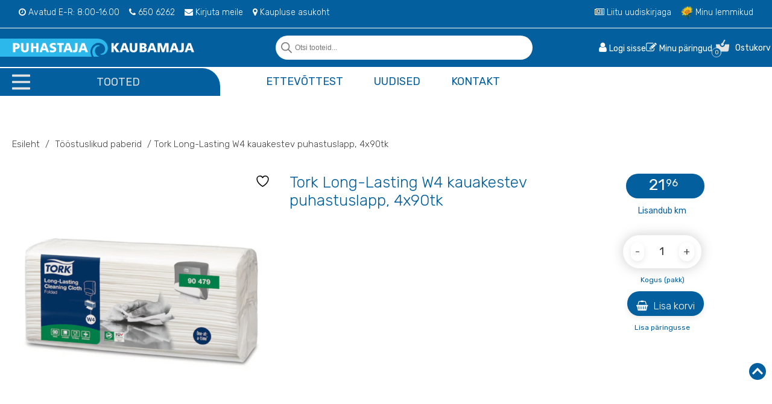

--- FILE ---
content_type: text/html; charset=UTF-8
request_url: https://puhastajakaubamaja.ee/toode/long-lasting-cleaning-cloth-w4-puhkelapp-4x90-tk/
body_size: 45092
content:
<!DOCTYPE html>
<html lang="et">
  <head><meta charset="utf-8"><script>if(navigator.userAgent.match(/MSIE|Internet Explorer/i)||navigator.userAgent.match(/Trident\/7\..*?rv:11/i)){var href=document.location.href;if(!href.match(/[?&]nowprocket/)){if(href.indexOf("?")==-1){if(href.indexOf("#")==-1){document.location.href=href+"?nowprocket=1"}else{document.location.href=href.replace("#","?nowprocket=1#")}}else{if(href.indexOf("#")==-1){document.location.href=href+"&nowprocket=1"}else{document.location.href=href.replace("#","&nowprocket=1#")}}}}</script><script>(()=>{class RocketLazyLoadScripts{constructor(){this.v="2.0.4",this.userEvents=["keydown","keyup","mousedown","mouseup","mousemove","mouseover","mouseout","touchmove","touchstart","touchend","touchcancel","wheel","click","dblclick","input"],this.attributeEvents=["onblur","onclick","oncontextmenu","ondblclick","onfocus","onmousedown","onmouseenter","onmouseleave","onmousemove","onmouseout","onmouseover","onmouseup","onmousewheel","onscroll","onsubmit"]}async t(){this.i(),this.o(),/iP(ad|hone)/.test(navigator.userAgent)&&this.h(),this.u(),this.l(this),this.m(),this.k(this),this.p(this),this._(),await Promise.all([this.R(),this.L()]),this.lastBreath=Date.now(),this.S(this),this.P(),this.D(),this.O(),this.M(),await this.C(this.delayedScripts.normal),await this.C(this.delayedScripts.defer),await this.C(this.delayedScripts.async),await this.T(),await this.F(),await this.j(),await this.A(),window.dispatchEvent(new Event("rocket-allScriptsLoaded")),this.everythingLoaded=!0,this.lastTouchEnd&&await new Promise(t=>setTimeout(t,500-Date.now()+this.lastTouchEnd)),this.I(),this.H(),this.U(),this.W()}i(){this.CSPIssue=sessionStorage.getItem("rocketCSPIssue"),document.addEventListener("securitypolicyviolation",t=>{this.CSPIssue||"script-src-elem"!==t.violatedDirective||"data"!==t.blockedURI||(this.CSPIssue=!0,sessionStorage.setItem("rocketCSPIssue",!0))},{isRocket:!0})}o(){window.addEventListener("pageshow",t=>{this.persisted=t.persisted,this.realWindowLoadedFired=!0},{isRocket:!0}),window.addEventListener("pagehide",()=>{this.onFirstUserAction=null},{isRocket:!0})}h(){let t;function e(e){t=e}window.addEventListener("touchstart",e,{isRocket:!0}),window.addEventListener("touchend",function i(o){o.changedTouches[0]&&t.changedTouches[0]&&Math.abs(o.changedTouches[0].pageX-t.changedTouches[0].pageX)<10&&Math.abs(o.changedTouches[0].pageY-t.changedTouches[0].pageY)<10&&o.timeStamp-t.timeStamp<200&&(window.removeEventListener("touchstart",e,{isRocket:!0}),window.removeEventListener("touchend",i,{isRocket:!0}),"INPUT"===o.target.tagName&&"text"===o.target.type||(o.target.dispatchEvent(new TouchEvent("touchend",{target:o.target,bubbles:!0})),o.target.dispatchEvent(new MouseEvent("mouseover",{target:o.target,bubbles:!0})),o.target.dispatchEvent(new PointerEvent("click",{target:o.target,bubbles:!0,cancelable:!0,detail:1,clientX:o.changedTouches[0].clientX,clientY:o.changedTouches[0].clientY})),event.preventDefault()))},{isRocket:!0})}q(t){this.userActionTriggered||("mousemove"!==t.type||this.firstMousemoveIgnored?"keyup"===t.type||"mouseover"===t.type||"mouseout"===t.type||(this.userActionTriggered=!0,this.onFirstUserAction&&this.onFirstUserAction()):this.firstMousemoveIgnored=!0),"click"===t.type&&t.preventDefault(),t.stopPropagation(),t.stopImmediatePropagation(),"touchstart"===this.lastEvent&&"touchend"===t.type&&(this.lastTouchEnd=Date.now()),"click"===t.type&&(this.lastTouchEnd=0),this.lastEvent=t.type,t.composedPath&&t.composedPath()[0].getRootNode()instanceof ShadowRoot&&(t.rocketTarget=t.composedPath()[0]),this.savedUserEvents.push(t)}u(){this.savedUserEvents=[],this.userEventHandler=this.q.bind(this),this.userEvents.forEach(t=>window.addEventListener(t,this.userEventHandler,{passive:!1,isRocket:!0})),document.addEventListener("visibilitychange",this.userEventHandler,{isRocket:!0})}U(){this.userEvents.forEach(t=>window.removeEventListener(t,this.userEventHandler,{passive:!1,isRocket:!0})),document.removeEventListener("visibilitychange",this.userEventHandler,{isRocket:!0}),this.savedUserEvents.forEach(t=>{(t.rocketTarget||t.target).dispatchEvent(new window[t.constructor.name](t.type,t))})}m(){const t="return false",e=Array.from(this.attributeEvents,t=>"data-rocket-"+t),i="["+this.attributeEvents.join("],[")+"]",o="[data-rocket-"+this.attributeEvents.join("],[data-rocket-")+"]",s=(e,i,o)=>{o&&o!==t&&(e.setAttribute("data-rocket-"+i,o),e["rocket"+i]=new Function("event",o),e.setAttribute(i,t))};new MutationObserver(t=>{for(const n of t)"attributes"===n.type&&(n.attributeName.startsWith("data-rocket-")||this.everythingLoaded?n.attributeName.startsWith("data-rocket-")&&this.everythingLoaded&&this.N(n.target,n.attributeName.substring(12)):s(n.target,n.attributeName,n.target.getAttribute(n.attributeName))),"childList"===n.type&&n.addedNodes.forEach(t=>{if(t.nodeType===Node.ELEMENT_NODE)if(this.everythingLoaded)for(const i of[t,...t.querySelectorAll(o)])for(const t of i.getAttributeNames())e.includes(t)&&this.N(i,t.substring(12));else for(const e of[t,...t.querySelectorAll(i)])for(const t of e.getAttributeNames())this.attributeEvents.includes(t)&&s(e,t,e.getAttribute(t))})}).observe(document,{subtree:!0,childList:!0,attributeFilter:[...this.attributeEvents,...e]})}I(){this.attributeEvents.forEach(t=>{document.querySelectorAll("[data-rocket-"+t+"]").forEach(e=>{this.N(e,t)})})}N(t,e){const i=t.getAttribute("data-rocket-"+e);i&&(t.setAttribute(e,i),t.removeAttribute("data-rocket-"+e))}k(t){Object.defineProperty(HTMLElement.prototype,"onclick",{get(){return this.rocketonclick||null},set(e){this.rocketonclick=e,this.setAttribute(t.everythingLoaded?"onclick":"data-rocket-onclick","this.rocketonclick(event)")}})}S(t){function e(e,i){let o=e[i];e[i]=null,Object.defineProperty(e,i,{get:()=>o,set(s){t.everythingLoaded?o=s:e["rocket"+i]=o=s}})}e(document,"onreadystatechange"),e(window,"onload"),e(window,"onpageshow");try{Object.defineProperty(document,"readyState",{get:()=>t.rocketReadyState,set(e){t.rocketReadyState=e},configurable:!0}),document.readyState="loading"}catch(t){console.log("WPRocket DJE readyState conflict, bypassing")}}l(t){this.originalAddEventListener=EventTarget.prototype.addEventListener,this.originalRemoveEventListener=EventTarget.prototype.removeEventListener,this.savedEventListeners=[],EventTarget.prototype.addEventListener=function(e,i,o){o&&o.isRocket||!t.B(e,this)&&!t.userEvents.includes(e)||t.B(e,this)&&!t.userActionTriggered||e.startsWith("rocket-")||t.everythingLoaded?t.originalAddEventListener.call(this,e,i,o):(t.savedEventListeners.push({target:this,remove:!1,type:e,func:i,options:o}),"mouseenter"!==e&&"mouseleave"!==e||t.originalAddEventListener.call(this,e,t.savedUserEvents.push,o))},EventTarget.prototype.removeEventListener=function(e,i,o){o&&o.isRocket||!t.B(e,this)&&!t.userEvents.includes(e)||t.B(e,this)&&!t.userActionTriggered||e.startsWith("rocket-")||t.everythingLoaded?t.originalRemoveEventListener.call(this,e,i,o):t.savedEventListeners.push({target:this,remove:!0,type:e,func:i,options:o})}}J(t,e){this.savedEventListeners=this.savedEventListeners.filter(i=>{let o=i.type,s=i.target||window;return e!==o||t!==s||(this.B(o,s)&&(i.type="rocket-"+o),this.$(i),!1)})}H(){EventTarget.prototype.addEventListener=this.originalAddEventListener,EventTarget.prototype.removeEventListener=this.originalRemoveEventListener,this.savedEventListeners.forEach(t=>this.$(t))}$(t){t.remove?this.originalRemoveEventListener.call(t.target,t.type,t.func,t.options):this.originalAddEventListener.call(t.target,t.type,t.func,t.options)}p(t){let e;function i(e){return t.everythingLoaded?e:e.split(" ").map(t=>"load"===t||t.startsWith("load.")?"rocket-jquery-load":t).join(" ")}function o(o){function s(e){const s=o.fn[e];o.fn[e]=o.fn.init.prototype[e]=function(){return this[0]===window&&t.userActionTriggered&&("string"==typeof arguments[0]||arguments[0]instanceof String?arguments[0]=i(arguments[0]):"object"==typeof arguments[0]&&Object.keys(arguments[0]).forEach(t=>{const e=arguments[0][t];delete arguments[0][t],arguments[0][i(t)]=e})),s.apply(this,arguments),this}}if(o&&o.fn&&!t.allJQueries.includes(o)){const e={DOMContentLoaded:[],"rocket-DOMContentLoaded":[]};for(const t in e)document.addEventListener(t,()=>{e[t].forEach(t=>t())},{isRocket:!0});o.fn.ready=o.fn.init.prototype.ready=function(i){function s(){parseInt(o.fn.jquery)>2?setTimeout(()=>i.bind(document)(o)):i.bind(document)(o)}return"function"==typeof i&&(t.realDomReadyFired?!t.userActionTriggered||t.fauxDomReadyFired?s():e["rocket-DOMContentLoaded"].push(s):e.DOMContentLoaded.push(s)),o([])},s("on"),s("one"),s("off"),t.allJQueries.push(o)}e=o}t.allJQueries=[],o(window.jQuery),Object.defineProperty(window,"jQuery",{get:()=>e,set(t){o(t)}})}P(){const t=new Map;document.write=document.writeln=function(e){const i=document.currentScript,o=document.createRange(),s=i.parentElement;let n=t.get(i);void 0===n&&(n=i.nextSibling,t.set(i,n));const c=document.createDocumentFragment();o.setStart(c,0),c.appendChild(o.createContextualFragment(e)),s.insertBefore(c,n)}}async R(){return new Promise(t=>{this.userActionTriggered?t():this.onFirstUserAction=t})}async L(){return new Promise(t=>{document.addEventListener("DOMContentLoaded",()=>{this.realDomReadyFired=!0,t()},{isRocket:!0})})}async j(){return this.realWindowLoadedFired?Promise.resolve():new Promise(t=>{window.addEventListener("load",t,{isRocket:!0})})}M(){this.pendingScripts=[];this.scriptsMutationObserver=new MutationObserver(t=>{for(const e of t)e.addedNodes.forEach(t=>{"SCRIPT"!==t.tagName||t.noModule||t.isWPRocket||this.pendingScripts.push({script:t,promise:new Promise(e=>{const i=()=>{const i=this.pendingScripts.findIndex(e=>e.script===t);i>=0&&this.pendingScripts.splice(i,1),e()};t.addEventListener("load",i,{isRocket:!0}),t.addEventListener("error",i,{isRocket:!0}),setTimeout(i,1e3)})})})}),this.scriptsMutationObserver.observe(document,{childList:!0,subtree:!0})}async F(){await this.X(),this.pendingScripts.length?(await this.pendingScripts[0].promise,await this.F()):this.scriptsMutationObserver.disconnect()}D(){this.delayedScripts={normal:[],async:[],defer:[]},document.querySelectorAll("script[type$=rocketlazyloadscript]").forEach(t=>{t.hasAttribute("data-rocket-src")?t.hasAttribute("async")&&!1!==t.async?this.delayedScripts.async.push(t):t.hasAttribute("defer")&&!1!==t.defer||"module"===t.getAttribute("data-rocket-type")?this.delayedScripts.defer.push(t):this.delayedScripts.normal.push(t):this.delayedScripts.normal.push(t)})}async _(){await this.L();let t=[];document.querySelectorAll("script[type$=rocketlazyloadscript][data-rocket-src]").forEach(e=>{let i=e.getAttribute("data-rocket-src");if(i&&!i.startsWith("data:")){i.startsWith("//")&&(i=location.protocol+i);try{const o=new URL(i).origin;o!==location.origin&&t.push({src:o,crossOrigin:e.crossOrigin||"module"===e.getAttribute("data-rocket-type")})}catch(t){}}}),t=[...new Map(t.map(t=>[JSON.stringify(t),t])).values()],this.Y(t,"preconnect")}async G(t){if(await this.K(),!0!==t.noModule||!("noModule"in HTMLScriptElement.prototype))return new Promise(e=>{let i;function o(){(i||t).setAttribute("data-rocket-status","executed"),e()}try{if(navigator.userAgent.includes("Firefox/")||""===navigator.vendor||this.CSPIssue)i=document.createElement("script"),[...t.attributes].forEach(t=>{let e=t.nodeName;"type"!==e&&("data-rocket-type"===e&&(e="type"),"data-rocket-src"===e&&(e="src"),i.setAttribute(e,t.nodeValue))}),t.text&&(i.text=t.text),t.nonce&&(i.nonce=t.nonce),i.hasAttribute("src")?(i.addEventListener("load",o,{isRocket:!0}),i.addEventListener("error",()=>{i.setAttribute("data-rocket-status","failed-network"),e()},{isRocket:!0}),setTimeout(()=>{i.isConnected||e()},1)):(i.text=t.text,o()),i.isWPRocket=!0,t.parentNode.replaceChild(i,t);else{const i=t.getAttribute("data-rocket-type"),s=t.getAttribute("data-rocket-src");i?(t.type=i,t.removeAttribute("data-rocket-type")):t.removeAttribute("type"),t.addEventListener("load",o,{isRocket:!0}),t.addEventListener("error",i=>{this.CSPIssue&&i.target.src.startsWith("data:")?(console.log("WPRocket: CSP fallback activated"),t.removeAttribute("src"),this.G(t).then(e)):(t.setAttribute("data-rocket-status","failed-network"),e())},{isRocket:!0}),s?(t.fetchPriority="high",t.removeAttribute("data-rocket-src"),t.src=s):t.src="data:text/javascript;base64,"+window.btoa(unescape(encodeURIComponent(t.text)))}}catch(i){t.setAttribute("data-rocket-status","failed-transform"),e()}});t.setAttribute("data-rocket-status","skipped")}async C(t){const e=t.shift();return e?(e.isConnected&&await this.G(e),this.C(t)):Promise.resolve()}O(){this.Y([...this.delayedScripts.normal,...this.delayedScripts.defer,...this.delayedScripts.async],"preload")}Y(t,e){this.trash=this.trash||[];let i=!0;var o=document.createDocumentFragment();t.forEach(t=>{const s=t.getAttribute&&t.getAttribute("data-rocket-src")||t.src;if(s&&!s.startsWith("data:")){const n=document.createElement("link");n.href=s,n.rel=e,"preconnect"!==e&&(n.as="script",n.fetchPriority=i?"high":"low"),t.getAttribute&&"module"===t.getAttribute("data-rocket-type")&&(n.crossOrigin=!0),t.crossOrigin&&(n.crossOrigin=t.crossOrigin),t.integrity&&(n.integrity=t.integrity),t.nonce&&(n.nonce=t.nonce),o.appendChild(n),this.trash.push(n),i=!1}}),document.head.appendChild(o)}W(){this.trash.forEach(t=>t.remove())}async T(){try{document.readyState="interactive"}catch(t){}this.fauxDomReadyFired=!0;try{await this.K(),this.J(document,"readystatechange"),document.dispatchEvent(new Event("rocket-readystatechange")),await this.K(),document.rocketonreadystatechange&&document.rocketonreadystatechange(),await this.K(),this.J(document,"DOMContentLoaded"),document.dispatchEvent(new Event("rocket-DOMContentLoaded")),await this.K(),this.J(window,"DOMContentLoaded"),window.dispatchEvent(new Event("rocket-DOMContentLoaded"))}catch(t){console.error(t)}}async A(){try{document.readyState="complete"}catch(t){}try{await this.K(),this.J(document,"readystatechange"),document.dispatchEvent(new Event("rocket-readystatechange")),await this.K(),document.rocketonreadystatechange&&document.rocketonreadystatechange(),await this.K(),this.J(window,"load"),window.dispatchEvent(new Event("rocket-load")),await this.K(),window.rocketonload&&window.rocketonload(),await this.K(),this.allJQueries.forEach(t=>t(window).trigger("rocket-jquery-load")),await this.K(),this.J(window,"pageshow");const t=new Event("rocket-pageshow");t.persisted=this.persisted,window.dispatchEvent(t),await this.K(),window.rocketonpageshow&&window.rocketonpageshow({persisted:this.persisted})}catch(t){console.error(t)}}async K(){Date.now()-this.lastBreath>45&&(await this.X(),this.lastBreath=Date.now())}async X(){return document.hidden?new Promise(t=>setTimeout(t)):new Promise(t=>requestAnimationFrame(t))}B(t,e){return e===document&&"readystatechange"===t||(e===document&&"DOMContentLoaded"===t||(e===window&&"DOMContentLoaded"===t||(e===window&&"load"===t||e===window&&"pageshow"===t)))}static run(){(new RocketLazyLoadScripts).t()}}RocketLazyLoadScripts.run()})();</script>
    
<meta name="google-site-verification" content="Nf7Uop800i3PpY7A3AzogYThSJT_12zLsC-_9SeSGE8" />
    <meta http-equiv="X-UA-Compatible" content="IE=edge">
    <meta name="viewport" content="width=device-width, initial-scale=1">
    <title>Tork Long-Lasting W4 kauakestev puhastuslapp, 4x90tk - Puhastajakaubamaja | Ebeta AS</title>
<link data-rocket-preload as="style" href="https://fonts.googleapis.com/css2?family=Rubik:wght@300;400;500;700&#038;display=swap" rel="preload">
<link href="https://fonts.googleapis.com/css2?family=Rubik:wght@300;400;500;700&#038;display=swap" media="print" onload="this.media=&#039;all&#039;" rel="stylesheet">
<noscript><link rel="stylesheet" href="https://fonts.googleapis.com/css2?family=Rubik:wght@300;400;500;700&#038;display=swap"></noscript>
    <link rel="preconnect" href="https://fonts.gstatic.com">
    
    <script type="rocketlazyloadscript" async data-rocket-src="https://www.googletagmanager.com/gtag/js?id=UA-193836343-1"></script>
    <script type="rocketlazyloadscript">
      window.dataLayer = window.dataLayer || [];
      function gtag(){dataLayer.push(arguments);}
      gtag('js', new Date());

      gtag('config', 'UA-193836343-1');
    </script>

    				<script type="rocketlazyloadscript">document.documentElement.className = document.documentElement.className + ' yes-js js_active js'</script>
			<script type="rocketlazyloadscript" data-rocket-type="text/javascript" charset="UTF-8" data-rocket-src="//cdn.cookie-script.com/s/16a5cdffa0a89d07ba642a4effc2e27c.js" data-rocket-defer defer></script><meta name='robots' content='index, follow, max-image-preview:large, max-snippet:-1, max-video-preview:-1' />
	<style>img:is([sizes="auto" i], [sizes^="auto," i]) { contain-intrinsic-size: 3000px 1500px }</style>
	
	<!-- This site is optimized with the Yoast SEO plugin v25.7 - https://yoast.com/wordpress/plugins/seo/ -->
	<link rel="canonical" href="https://puhastajakaubamaja.ee/toode/long-lasting-cleaning-cloth-w4-puhkelapp-4x90-tk/" />
	<meta property="og:locale" content="et_EE" />
	<meta property="og:type" content="article" />
	<meta property="og:title" content="Tork Long-Lasting W4 kauakestev puhastuslapp, 4x90tk - Puhastajakaubamaja | Ebeta AS" />
	<meta property="og:description" content="Vähendage tarbimist kauakestva puhastuslapi abil. See on mitmeotstarbeline ja väheste ebemetega ning tuleb toime erinevate mahaläinud ainetega nagu õli, rasva,..." />
	<meta property="og:url" content="https://puhastajakaubamaja.ee/toode/long-lasting-cleaning-cloth-w4-puhkelapp-4x90-tk/" />
	<meta property="og:site_name" content="Puhastajakaubamaja | Ebeta AS" />
	<meta property="article:modified_time" content="2026-01-27T07:15:27+00:00" />
	<meta property="og:image" content="https://puhastajakaubamaja.ee/wp-content/uploads/2023/01/90479-1.png" />
	<meta property="og:image:width" content="1000" />
	<meta property="og:image:height" content="1000" />
	<meta property="og:image:type" content="image/png" />
	<meta name="twitter:card" content="summary_large_image" />
	<script type="application/ld+json" class="yoast-schema-graph">{"@context":"https://schema.org","@graph":[{"@type":"WebPage","@id":"https://puhastajakaubamaja.ee/toode/long-lasting-cleaning-cloth-w4-puhkelapp-4x90-tk/","url":"https://puhastajakaubamaja.ee/toode/long-lasting-cleaning-cloth-w4-puhkelapp-4x90-tk/","name":"Tork Long-Lasting W4 kauakestev puhastuslapp, 4x90tk - Puhastajakaubamaja | Ebeta AS","isPartOf":{"@id":"https://puhastajakaubamaja.ee/#website"},"primaryImageOfPage":{"@id":"https://puhastajakaubamaja.ee/toode/long-lasting-cleaning-cloth-w4-puhkelapp-4x90-tk/#primaryimage"},"image":{"@id":"https://puhastajakaubamaja.ee/toode/long-lasting-cleaning-cloth-w4-puhkelapp-4x90-tk/#primaryimage"},"thumbnailUrl":"https://puhastajakaubamaja.ee/wp-content/uploads/2023/01/90479-1.png","datePublished":"2023-01-19T15:00:17+00:00","dateModified":"2026-01-27T07:15:27+00:00","breadcrumb":{"@id":"https://puhastajakaubamaja.ee/toode/long-lasting-cleaning-cloth-w4-puhkelapp-4x90-tk/#breadcrumb"},"inLanguage":"et","potentialAction":[{"@type":"ReadAction","target":["https://puhastajakaubamaja.ee/toode/long-lasting-cleaning-cloth-w4-puhkelapp-4x90-tk/"]}]},{"@type":"ImageObject","inLanguage":"et","@id":"https://puhastajakaubamaja.ee/toode/long-lasting-cleaning-cloth-w4-puhkelapp-4x90-tk/#primaryimage","url":"https://puhastajakaubamaja.ee/wp-content/uploads/2023/01/90479-1.png","contentUrl":"https://puhastajakaubamaja.ee/wp-content/uploads/2023/01/90479-1.png","width":1000,"height":1000},{"@type":"BreadcrumbList","@id":"https://puhastajakaubamaja.ee/toode/long-lasting-cleaning-cloth-w4-puhkelapp-4x90-tk/#breadcrumb","itemListElement":[{"@type":"ListItem","position":1,"name":"Home","item":"https://puhastajakaubamaja.ee/"},{"@type":"ListItem","position":2,"name":"Pood","item":"https://puhastajakaubamaja.ee/pood/"},{"@type":"ListItem","position":3,"name":"Tork Long-Lasting W4 kauakestev puhastuslapp, 4x90tk"}]},{"@type":"WebSite","@id":"https://puhastajakaubamaja.ee/#website","url":"https://puhastajakaubamaja.ee/","name":"Puhastajakaubamaja | Ebeta AS","description":"puhastustoodete ja koristustarvikute müük","potentialAction":[{"@type":"SearchAction","target":{"@type":"EntryPoint","urlTemplate":"https://puhastajakaubamaja.ee/?s={search_term_string}"},"query-input":{"@type":"PropertyValueSpecification","valueRequired":true,"valueName":"search_term_string"}}],"inLanguage":"et"}]}</script>
	<!-- / Yoast SEO plugin. -->


<link rel='dns-prefetch' href='//www.googletagmanager.com' />
<link rel='dns-prefetch' href='//challenges.cloudflare.com' />
<link rel='dns-prefetch' href='//cdnjs.cloudflare.com' />
<link href='https://fonts.gstatic.com' crossorigin rel='preconnect' />
<link rel='stylesheet' id='bootstrap-grid-css' href='https://puhastajakaubamaja.ee/wp-content/themes/puhastajakaubamaja/assets/css/bootstrap.min.css?ver=6.8.2' type='text/css' media='all' />
<style id='classic-theme-styles-inline-css' type='text/css'>
/*! This file is auto-generated */
.wp-block-button__link{color:#fff;background-color:#32373c;border-radius:9999px;box-shadow:none;text-decoration:none;padding:calc(.667em + 2px) calc(1.333em + 2px);font-size:1.125em}.wp-block-file__button{background:#32373c;color:#fff;text-decoration:none}
</style>
<link rel='stylesheet' id='jquery-selectBox-css' href='https://puhastajakaubamaja.ee/wp-content/plugins/yith-woocommerce-wishlist/assets/css/jquery.selectBox.css?ver=1.2.0' type='text/css' media='all' />
<link rel='stylesheet' id='woocommerce_prettyPhoto_css-css' href='//puhastajakaubamaja.ee/wp-content/plugins/woocommerce/assets/css/prettyPhoto.css?ver=3.1.6' type='text/css' media='all' />
<link rel='stylesheet' id='yith-wcwl-main-css' href='https://puhastajakaubamaja.ee/wp-content/plugins/yith-woocommerce-wishlist/assets/css/style.css?ver=4.11.0' type='text/css' media='all' />
<style id='yith-wcwl-main-inline-css' type='text/css'>
 :root { --color-add-to-wishlist-background: #333333; --color-add-to-wishlist-text: #FFFFFF; --color-add-to-wishlist-border: #333333; --color-add-to-wishlist-background-hover: #333333; --color-add-to-wishlist-text-hover: #FFFFFF; --color-add-to-wishlist-border-hover: #333333; --rounded-corners-radius: 16px; --color-add-to-cart-background: #333333; --color-add-to-cart-text: #FFFFFF; --color-add-to-cart-border: #333333; --color-add-to-cart-background-hover: #4F4F4F; --color-add-to-cart-text-hover: #FFFFFF; --color-add-to-cart-border-hover: #4F4F4F; --add-to-cart-rounded-corners-radius: 16px; --color-button-style-1-background: #333333; --color-button-style-1-text: #FFFFFF; --color-button-style-1-border: #333333; --color-button-style-1-background-hover: #4F4F4F; --color-button-style-1-text-hover: #FFFFFF; --color-button-style-1-border-hover: #4F4F4F; --color-button-style-2-background: #333333; --color-button-style-2-text: #FFFFFF; --color-button-style-2-border: #333333; --color-button-style-2-background-hover: #4F4F4F; --color-button-style-2-text-hover: #FFFFFF; --color-button-style-2-border-hover: #4F4F4F; --color-wishlist-table-background: #FFFFFF; --color-wishlist-table-text: #6d6c6c; --color-wishlist-table-border: #FFFFFF; --color-headers-background: #F4F4F4; --color-share-button-color: #FFFFFF; --color-share-button-color-hover: #FFFFFF; --color-fb-button-background: #39599E; --color-fb-button-background-hover: #595A5A; --color-tw-button-background: #45AFE2; --color-tw-button-background-hover: #595A5A; --color-pr-button-background: #AB2E31; --color-pr-button-background-hover: #595A5A; --color-em-button-background: #FBB102; --color-em-button-background-hover: #595A5A; --color-wa-button-background: #00A901; --color-wa-button-background-hover: #595A5A; --feedback-duration: 3s } 
 :root { --color-add-to-wishlist-background: #333333; --color-add-to-wishlist-text: #FFFFFF; --color-add-to-wishlist-border: #333333; --color-add-to-wishlist-background-hover: #333333; --color-add-to-wishlist-text-hover: #FFFFFF; --color-add-to-wishlist-border-hover: #333333; --rounded-corners-radius: 16px; --color-add-to-cart-background: #333333; --color-add-to-cart-text: #FFFFFF; --color-add-to-cart-border: #333333; --color-add-to-cart-background-hover: #4F4F4F; --color-add-to-cart-text-hover: #FFFFFF; --color-add-to-cart-border-hover: #4F4F4F; --add-to-cart-rounded-corners-radius: 16px; --color-button-style-1-background: #333333; --color-button-style-1-text: #FFFFFF; --color-button-style-1-border: #333333; --color-button-style-1-background-hover: #4F4F4F; --color-button-style-1-text-hover: #FFFFFF; --color-button-style-1-border-hover: #4F4F4F; --color-button-style-2-background: #333333; --color-button-style-2-text: #FFFFFF; --color-button-style-2-border: #333333; --color-button-style-2-background-hover: #4F4F4F; --color-button-style-2-text-hover: #FFFFFF; --color-button-style-2-border-hover: #4F4F4F; --color-wishlist-table-background: #FFFFFF; --color-wishlist-table-text: #6d6c6c; --color-wishlist-table-border: #FFFFFF; --color-headers-background: #F4F4F4; --color-share-button-color: #FFFFFF; --color-share-button-color-hover: #FFFFFF; --color-fb-button-background: #39599E; --color-fb-button-background-hover: #595A5A; --color-tw-button-background: #45AFE2; --color-tw-button-background-hover: #595A5A; --color-pr-button-background: #AB2E31; --color-pr-button-background-hover: #595A5A; --color-em-button-background: #FBB102; --color-em-button-background-hover: #595A5A; --color-wa-button-background: #00A901; --color-wa-button-background-hover: #595A5A; --feedback-duration: 3s } 
</style>
<style id='global-styles-inline-css' type='text/css'>
:root{--wp--preset--aspect-ratio--square: 1;--wp--preset--aspect-ratio--4-3: 4/3;--wp--preset--aspect-ratio--3-4: 3/4;--wp--preset--aspect-ratio--3-2: 3/2;--wp--preset--aspect-ratio--2-3: 2/3;--wp--preset--aspect-ratio--16-9: 16/9;--wp--preset--aspect-ratio--9-16: 9/16;--wp--preset--color--black: #000000;--wp--preset--color--cyan-bluish-gray: #abb8c3;--wp--preset--color--white: #ffffff;--wp--preset--color--pale-pink: #f78da7;--wp--preset--color--vivid-red: #cf2e2e;--wp--preset--color--luminous-vivid-orange: #ff6900;--wp--preset--color--luminous-vivid-amber: #fcb900;--wp--preset--color--light-green-cyan: #7bdcb5;--wp--preset--color--vivid-green-cyan: #00d084;--wp--preset--color--pale-cyan-blue: #8ed1fc;--wp--preset--color--vivid-cyan-blue: #0693e3;--wp--preset--color--vivid-purple: #9b51e0;--wp--preset--gradient--vivid-cyan-blue-to-vivid-purple: linear-gradient(135deg,rgba(6,147,227,1) 0%,rgb(155,81,224) 100%);--wp--preset--gradient--light-green-cyan-to-vivid-green-cyan: linear-gradient(135deg,rgb(122,220,180) 0%,rgb(0,208,130) 100%);--wp--preset--gradient--luminous-vivid-amber-to-luminous-vivid-orange: linear-gradient(135deg,rgba(252,185,0,1) 0%,rgba(255,105,0,1) 100%);--wp--preset--gradient--luminous-vivid-orange-to-vivid-red: linear-gradient(135deg,rgba(255,105,0,1) 0%,rgb(207,46,46) 100%);--wp--preset--gradient--very-light-gray-to-cyan-bluish-gray: linear-gradient(135deg,rgb(238,238,238) 0%,rgb(169,184,195) 100%);--wp--preset--gradient--cool-to-warm-spectrum: linear-gradient(135deg,rgb(74,234,220) 0%,rgb(151,120,209) 20%,rgb(207,42,186) 40%,rgb(238,44,130) 60%,rgb(251,105,98) 80%,rgb(254,248,76) 100%);--wp--preset--gradient--blush-light-purple: linear-gradient(135deg,rgb(255,206,236) 0%,rgb(152,150,240) 100%);--wp--preset--gradient--blush-bordeaux: linear-gradient(135deg,rgb(254,205,165) 0%,rgb(254,45,45) 50%,rgb(107,0,62) 100%);--wp--preset--gradient--luminous-dusk: linear-gradient(135deg,rgb(255,203,112) 0%,rgb(199,81,192) 50%,rgb(65,88,208) 100%);--wp--preset--gradient--pale-ocean: linear-gradient(135deg,rgb(255,245,203) 0%,rgb(182,227,212) 50%,rgb(51,167,181) 100%);--wp--preset--gradient--electric-grass: linear-gradient(135deg,rgb(202,248,128) 0%,rgb(113,206,126) 100%);--wp--preset--gradient--midnight: linear-gradient(135deg,rgb(2,3,129) 0%,rgb(40,116,252) 100%);--wp--preset--font-size--small: 13px;--wp--preset--font-size--medium: 20px;--wp--preset--font-size--large: 36px;--wp--preset--font-size--x-large: 42px;--wp--preset--spacing--20: 0.44rem;--wp--preset--spacing--30: 0.67rem;--wp--preset--spacing--40: 1rem;--wp--preset--spacing--50: 1.5rem;--wp--preset--spacing--60: 2.25rem;--wp--preset--spacing--70: 3.38rem;--wp--preset--spacing--80: 5.06rem;--wp--preset--shadow--natural: 6px 6px 9px rgba(0, 0, 0, 0.2);--wp--preset--shadow--deep: 12px 12px 50px rgba(0, 0, 0, 0.4);--wp--preset--shadow--sharp: 6px 6px 0px rgba(0, 0, 0, 0.2);--wp--preset--shadow--outlined: 6px 6px 0px -3px rgba(255, 255, 255, 1), 6px 6px rgba(0, 0, 0, 1);--wp--preset--shadow--crisp: 6px 6px 0px rgba(0, 0, 0, 1);}:where(.is-layout-flex){gap: 0.5em;}:where(.is-layout-grid){gap: 0.5em;}body .is-layout-flex{display: flex;}.is-layout-flex{flex-wrap: wrap;align-items: center;}.is-layout-flex > :is(*, div){margin: 0;}body .is-layout-grid{display: grid;}.is-layout-grid > :is(*, div){margin: 0;}:where(.wp-block-columns.is-layout-flex){gap: 2em;}:where(.wp-block-columns.is-layout-grid){gap: 2em;}:where(.wp-block-post-template.is-layout-flex){gap: 1.25em;}:where(.wp-block-post-template.is-layout-grid){gap: 1.25em;}.has-black-color{color: var(--wp--preset--color--black) !important;}.has-cyan-bluish-gray-color{color: var(--wp--preset--color--cyan-bluish-gray) !important;}.has-white-color{color: var(--wp--preset--color--white) !important;}.has-pale-pink-color{color: var(--wp--preset--color--pale-pink) !important;}.has-vivid-red-color{color: var(--wp--preset--color--vivid-red) !important;}.has-luminous-vivid-orange-color{color: var(--wp--preset--color--luminous-vivid-orange) !important;}.has-luminous-vivid-amber-color{color: var(--wp--preset--color--luminous-vivid-amber) !important;}.has-light-green-cyan-color{color: var(--wp--preset--color--light-green-cyan) !important;}.has-vivid-green-cyan-color{color: var(--wp--preset--color--vivid-green-cyan) !important;}.has-pale-cyan-blue-color{color: var(--wp--preset--color--pale-cyan-blue) !important;}.has-vivid-cyan-blue-color{color: var(--wp--preset--color--vivid-cyan-blue) !important;}.has-vivid-purple-color{color: var(--wp--preset--color--vivid-purple) !important;}.has-black-background-color{background-color: var(--wp--preset--color--black) !important;}.has-cyan-bluish-gray-background-color{background-color: var(--wp--preset--color--cyan-bluish-gray) !important;}.has-white-background-color{background-color: var(--wp--preset--color--white) !important;}.has-pale-pink-background-color{background-color: var(--wp--preset--color--pale-pink) !important;}.has-vivid-red-background-color{background-color: var(--wp--preset--color--vivid-red) !important;}.has-luminous-vivid-orange-background-color{background-color: var(--wp--preset--color--luminous-vivid-orange) !important;}.has-luminous-vivid-amber-background-color{background-color: var(--wp--preset--color--luminous-vivid-amber) !important;}.has-light-green-cyan-background-color{background-color: var(--wp--preset--color--light-green-cyan) !important;}.has-vivid-green-cyan-background-color{background-color: var(--wp--preset--color--vivid-green-cyan) !important;}.has-pale-cyan-blue-background-color{background-color: var(--wp--preset--color--pale-cyan-blue) !important;}.has-vivid-cyan-blue-background-color{background-color: var(--wp--preset--color--vivid-cyan-blue) !important;}.has-vivid-purple-background-color{background-color: var(--wp--preset--color--vivid-purple) !important;}.has-black-border-color{border-color: var(--wp--preset--color--black) !important;}.has-cyan-bluish-gray-border-color{border-color: var(--wp--preset--color--cyan-bluish-gray) !important;}.has-white-border-color{border-color: var(--wp--preset--color--white) !important;}.has-pale-pink-border-color{border-color: var(--wp--preset--color--pale-pink) !important;}.has-vivid-red-border-color{border-color: var(--wp--preset--color--vivid-red) !important;}.has-luminous-vivid-orange-border-color{border-color: var(--wp--preset--color--luminous-vivid-orange) !important;}.has-luminous-vivid-amber-border-color{border-color: var(--wp--preset--color--luminous-vivid-amber) !important;}.has-light-green-cyan-border-color{border-color: var(--wp--preset--color--light-green-cyan) !important;}.has-vivid-green-cyan-border-color{border-color: var(--wp--preset--color--vivid-green-cyan) !important;}.has-pale-cyan-blue-border-color{border-color: var(--wp--preset--color--pale-cyan-blue) !important;}.has-vivid-cyan-blue-border-color{border-color: var(--wp--preset--color--vivid-cyan-blue) !important;}.has-vivid-purple-border-color{border-color: var(--wp--preset--color--vivid-purple) !important;}.has-vivid-cyan-blue-to-vivid-purple-gradient-background{background: var(--wp--preset--gradient--vivid-cyan-blue-to-vivid-purple) !important;}.has-light-green-cyan-to-vivid-green-cyan-gradient-background{background: var(--wp--preset--gradient--light-green-cyan-to-vivid-green-cyan) !important;}.has-luminous-vivid-amber-to-luminous-vivid-orange-gradient-background{background: var(--wp--preset--gradient--luminous-vivid-amber-to-luminous-vivid-orange) !important;}.has-luminous-vivid-orange-to-vivid-red-gradient-background{background: var(--wp--preset--gradient--luminous-vivid-orange-to-vivid-red) !important;}.has-very-light-gray-to-cyan-bluish-gray-gradient-background{background: var(--wp--preset--gradient--very-light-gray-to-cyan-bluish-gray) !important;}.has-cool-to-warm-spectrum-gradient-background{background: var(--wp--preset--gradient--cool-to-warm-spectrum) !important;}.has-blush-light-purple-gradient-background{background: var(--wp--preset--gradient--blush-light-purple) !important;}.has-blush-bordeaux-gradient-background{background: var(--wp--preset--gradient--blush-bordeaux) !important;}.has-luminous-dusk-gradient-background{background: var(--wp--preset--gradient--luminous-dusk) !important;}.has-pale-ocean-gradient-background{background: var(--wp--preset--gradient--pale-ocean) !important;}.has-electric-grass-gradient-background{background: var(--wp--preset--gradient--electric-grass) !important;}.has-midnight-gradient-background{background: var(--wp--preset--gradient--midnight) !important;}.has-small-font-size{font-size: var(--wp--preset--font-size--small) !important;}.has-medium-font-size{font-size: var(--wp--preset--font-size--medium) !important;}.has-large-font-size{font-size: var(--wp--preset--font-size--large) !important;}.has-x-large-font-size{font-size: var(--wp--preset--font-size--x-large) !important;}
:where(.wp-block-post-template.is-layout-flex){gap: 1.25em;}:where(.wp-block-post-template.is-layout-grid){gap: 1.25em;}
:where(.wp-block-columns.is-layout-flex){gap: 2em;}:where(.wp-block-columns.is-layout-grid){gap: 2em;}
:root :where(.wp-block-pullquote){font-size: 1.5em;line-height: 1.6;}
</style>
<link rel='stylesheet' id='cpsh-shortcodes-css' href='https://puhastajakaubamaja.ee/wp-content/plugins/column-shortcodes//assets/css/shortcodes.css?ver=1.0.1' type='text/css' media='all' />
<link rel='stylesheet' id='smntcswcqb-style-css' href='https://puhastajakaubamaja.ee/wp-content/plugins/smntcs-woocommerce-quantity-buttons/style.css?ver=2.6' type='text/css' media='screen' />
<link rel='stylesheet' id='photoswipe-css' href='https://puhastajakaubamaja.ee/wp-content/plugins/woocommerce/assets/css/photoswipe/photoswipe.min.css?ver=10.1.1' type='text/css' media='all' />
<link rel='stylesheet' id='photoswipe-default-skin-css' href='https://puhastajakaubamaja.ee/wp-content/plugins/woocommerce/assets/css/photoswipe/default-skin/default-skin.min.css?ver=10.1.1' type='text/css' media='all' />
<link rel='stylesheet' id='woocommerce-layout-css' href='https://puhastajakaubamaja.ee/wp-content/plugins/woocommerce/assets/css/woocommerce-layout.css?ver=10.1.1' type='text/css' media='all' />
<link rel='stylesheet' id='woocommerce-smallscreen-css' href='https://puhastajakaubamaja.ee/wp-content/plugins/woocommerce/assets/css/woocommerce-smallscreen.css?ver=10.1.1' type='text/css' media='only screen and (max-width: 768px)' />
<link rel='stylesheet' id='woocommerce-general-css' href='https://puhastajakaubamaja.ee/wp-content/plugins/woocommerce/assets/css/woocommerce.css?ver=10.1.1' type='text/css' media='all' />
<style id='woocommerce-inline-inline-css' type='text/css'>
.woocommerce form .form-row .required { visibility: visible; }
</style>
<link rel='stylesheet' id='brands-styles-css' href='https://puhastajakaubamaja.ee/wp-content/plugins/woocommerce/assets/css/brands.css?ver=10.1.1' type='text/css' media='all' />
<link rel='stylesheet' id='dgwt-wcas-style-css' href='https://puhastajakaubamaja.ee/wp-content/plugins/ajax-search-for-woocommerce/assets/css/style.min.css?ver=1.31.0' type='text/css' media='all' />
<link rel='stylesheet' id='puhastajakaubamaja-style-css' href='https://puhastajakaubamaja.ee/wp-content/themes/puhastajakaubamaja/style.css?ver=6.8.2' type='text/css' media='all' />
<link rel='stylesheet' id='child-style-css' href='https://puhastajakaubamaja.ee/wp-content/themes/puhastajakaubamaja-child-theme/style.css?ver=1.1' type='text/css' media='all' />
<link rel='stylesheet' id='yith_ywraq_frontend-css' href='https://puhastajakaubamaja.ee/wp-content/plugins/yith-woocommerce-request-a-quote-premium/assets/css/ywraq-frontend.css?ver=4.36.0' type='text/css' media='all' />
<style id='yith_ywraq_frontend-inline-css' type='text/css'>
:root {
		--ywraq_layout_button_bg_color: #0066b4;
		--ywraq_layout_button_bg_color_hover: #044a80;
		--ywraq_layout_button_border_color: #0066b4;
		--ywraq_layout_button_border_color_hover: #044a80;
		--ywraq_layout_button_color: #ffffff;
		--ywraq_layout_button_color_hover: #ffffff;
		
		--ywraq_checkout_button_bg_color: #0066b4;
		--ywraq_checkout_button_bg_color_hover: #044a80;
		--ywraq_checkout_button_border_color: #0066b4;
		--ywraq_checkout_button_border_color_hover: #044a80;
		--ywraq_checkout_button_color: #ffffff;
		--ywraq_checkout_button_color_hover: #ffffff;
		
		--ywraq_accept_button_bg_color: #0066b4;
		--ywraq_accept_button_bg_color_hover: #044a80;
		--ywraq_accept_button_border_color: #0066b4;
		--ywraq_accept_button_border_color_hover: #044a80;
		--ywraq_accept_button_color: #ffffff;
		--ywraq_accept_button_color_hover: #ffffff;
		
		--ywraq_reject_button_bg_color: transparent;
		--ywraq_reject_button_bg_color_hover: #CC2B2B;
		--ywraq_reject_button_border_color: #CC2B2B;
		--ywraq_reject_button_border_color_hover: #CC2B2B;
		--ywraq_reject_button_color: #CC2B2B;
		--ywraq_reject_button_color_hover: #ffffff;
		}		

</style>
<link rel='stylesheet' id='fa47_css-css' href='https://cdnjs.cloudflare.com/ajax/libs/font-awesome/4.7.0/css/font-awesome.min.css?ver=1' type='text/css' media='' />
<link rel='stylesheet' id='theme-styles-css' href='https://puhastajakaubamaja.ee/wp-content/themes/puhastajakaubamaja-child-theme/style.css?ver=1766066025' type='text/css' media='all' />
<link rel='stylesheet' id='swiper_css-css' href='https://cdnjs.cloudflare.com/ajax/libs/Swiper/6.7.0/swiper-bundle.min.css?ver=1.1' type='text/css' media='' />
<link rel='stylesheet' id='prdctfltr-css' href='https://puhastajakaubamaja.ee/wp-content/plugins/prdctfltr/includes/css/styles.css?ver=9.1.1' type='text/css' media='all' />
<script type="rocketlazyloadscript" data-rocket-type="text/javascript" id="woocommerce-google-analytics-integration-gtag-js-after">
/* <![CDATA[ */
/* Google Analytics for WooCommerce (gtag.js) */
					window.dataLayer = window.dataLayer || [];
					function gtag(){dataLayer.push(arguments);}
					// Set up default consent state.
					for ( const mode of [{"analytics_storage":"denied","ad_storage":"denied","ad_user_data":"denied","ad_personalization":"denied","region":["AT","BE","BG","HR","CY","CZ","DK","EE","FI","FR","DE","GR","HU","IS","IE","IT","LV","LI","LT","LU","MT","NL","NO","PL","PT","RO","SK","SI","ES","SE","GB","CH"]}] || [] ) {
						gtag( "consent", "default", { "wait_for_update": 500, ...mode } );
					}
					gtag("js", new Date());
					gtag("set", "developer_id.dOGY3NW", true);
					gtag("config", "G-2N78XSDZ1V", {"track_404":true,"allow_google_signals":true,"logged_in":false,"linker":{"domains":[],"allow_incoming":false},"custom_map":{"dimension1":"logged_in"}});
/* ]]> */
</script>
<script type="text/javascript" src="https://puhastajakaubamaja.ee/wp-includes/js/jquery/jquery.min.js?ver=3.7.1" id="jquery-core-js"></script>
<script type="text/javascript" src="https://puhastajakaubamaja.ee/wp-includes/js/jquery/jquery-migrate.min.js?ver=3.4.1" id="jquery-migrate-js"></script>
<script type="text/javascript" src="https://puhastajakaubamaja.ee/wp-content/plugins/woocommerce/assets/js/jquery-blockui/jquery.blockUI.min.js?ver=2.7.0-wc.10.1.1" id="jquery-blockui-js" defer="defer" data-wp-strategy="defer"></script>
<script type="text/javascript" id="wc-add-to-cart-js-extra">
/* <![CDATA[ */
var wc_add_to_cart_params = {"ajax_url":"\/wp-admin\/admin-ajax.php","wc_ajax_url":"\/?wc-ajax=%%endpoint%%","i18n_view_cart":"Vaata ostukorvi","cart_url":"https:\/\/puhastajakaubamaja.ee\/ostukorv\/","is_cart":"","cart_redirect_after_add":"no"};
/* ]]> */
</script>
<script type="rocketlazyloadscript" data-rocket-type="text/javascript" data-rocket-src="https://puhastajakaubamaja.ee/wp-content/plugins/woocommerce/assets/js/frontend/add-to-cart.min.js?ver=10.1.1" id="wc-add-to-cart-js" defer="defer" data-wp-strategy="defer"></script>
<script type="text/javascript" src="https://puhastajakaubamaja.ee/wp-content/plugins/woocommerce/assets/js/flexslider/jquery.flexslider.min.js?ver=2.7.2-wc.10.1.1" id="flexslider-js" defer="defer" data-wp-strategy="defer"></script>
<script type="text/javascript" src="https://puhastajakaubamaja.ee/wp-content/plugins/woocommerce/assets/js/photoswipe/photoswipe.min.js?ver=4.1.1-wc.10.1.1" id="photoswipe-js" defer="defer" data-wp-strategy="defer"></script>
<script type="text/javascript" src="https://puhastajakaubamaja.ee/wp-content/plugins/woocommerce/assets/js/photoswipe/photoswipe-ui-default.min.js?ver=4.1.1-wc.10.1.1" id="photoswipe-ui-default-js" defer="defer" data-wp-strategy="defer"></script>
<script type="text/javascript" id="wc-single-product-js-extra">
/* <![CDATA[ */
var wc_single_product_params = {"i18n_required_rating_text":"Palun vali hinnang","i18n_rating_options":["1 of 5 stars","2 of 5 stars","3 of 5 stars","4 of 5 stars","5 of 5 stars"],"i18n_product_gallery_trigger_text":"View full-screen image gallery","review_rating_required":"yes","flexslider":{"rtl":false,"animation":"slide","smoothHeight":true,"directionNav":false,"controlNav":"thumbnails","slideshow":false,"animationSpeed":500,"animationLoop":false,"allowOneSlide":false},"zoom_enabled":"","zoom_options":[],"photoswipe_enabled":"1","photoswipe_options":{"shareEl":false,"closeOnScroll":false,"history":false,"hideAnimationDuration":0,"showAnimationDuration":0},"flexslider_enabled":"1"};
/* ]]> */
</script>
<script type="text/javascript" src="https://puhastajakaubamaja.ee/wp-content/plugins/woocommerce/assets/js/frontend/single-product.min.js?ver=10.1.1" id="wc-single-product-js" defer="defer" data-wp-strategy="defer"></script>
<script type="rocketlazyloadscript" data-rocket-type="text/javascript" data-rocket-src="https://puhastajakaubamaja.ee/wp-content/plugins/woocommerce/assets/js/js-cookie/js.cookie.min.js?ver=2.1.4-wc.10.1.1" id="js-cookie-js" defer="defer" data-wp-strategy="defer"></script>
<script type="text/javascript" id="woocommerce-js-extra">
/* <![CDATA[ */
var woocommerce_params = {"ajax_url":"\/wp-admin\/admin-ajax.php","wc_ajax_url":"\/?wc-ajax=%%endpoint%%","i18n_password_show":"Show password","i18n_password_hide":"Hide password"};
/* ]]> */
</script>
<script type="rocketlazyloadscript" data-rocket-type="text/javascript" data-rocket-src="https://puhastajakaubamaja.ee/wp-content/plugins/woocommerce/assets/js/frontend/woocommerce.min.js?ver=10.1.1" id="woocommerce-js" defer="defer" data-wp-strategy="defer"></script>
<!-- HFCM by 99 Robots - Snippet # 1: Google Analytcs -->
<!-- Global site tag (gtag.js) - Google Analytics -->
<script type="rocketlazyloadscript" async data-rocket-src="https://www.googletagmanager.com/gtag/js?id=UA-208757458-1"></script>
<script type="rocketlazyloadscript">
  window.dataLayer = window.dataLayer || [];
  function gtag(){dataLayer.push(arguments);}
  gtag('js', new Date());

  gtag('config', 'UA-208757458-1');
</script>

<!-- /end HFCM by 99 Robots -->
		<style>
			.dgwt-wcas-ico-magnifier,.dgwt-wcas-ico-magnifier-handler{max-width:20px}.dgwt-wcas-search-wrapp{max-width:500px}.dgwt-wcas-style-pirx .dgwt-wcas-sf-wrapp{background-color:#fff}.dgwt-wcas-search-wrapp .dgwt-wcas-sf-wrapp input[type=search].dgwt-wcas-search-input,.dgwt-wcas-search-wrapp .dgwt-wcas-sf-wrapp input[type=search].dgwt-wcas-search-input:hover,.dgwt-wcas-search-wrapp .dgwt-wcas-sf-wrapp input[type=search].dgwt-wcas-search-input:focus{background-color:#fff}.dgwt-wcas-suggestions-wrapp,.dgwt-wcas-details-wrapp{background-color:#fff}		</style>
			<noscript><style>.woocommerce-product-gallery{ opacity: 1 !important; }</style></noscript>
	<meta name="generator" content="Powered by Slider Revolution 6.7.21 - responsive, Mobile-Friendly Slider Plugin for WordPress with comfortable drag and drop interface." />
<link rel="icon" href="https://puhastajakaubamaja.ee/wp-content/uploads/2020/09/cropped-Group-10@2x-e1600433005763-120x120.png" sizes="32x32" />
<link rel="icon" href="https://puhastajakaubamaja.ee/wp-content/uploads/2020/09/cropped-Group-10@2x-e1600433005763-247x247.png" sizes="192x192" />
<link rel="apple-touch-icon" href="https://puhastajakaubamaja.ee/wp-content/uploads/2020/09/cropped-Group-10@2x-e1600433005763-247x247.png" />
<meta name="msapplication-TileImage" content="https://puhastajakaubamaja.ee/wp-content/uploads/2020/09/cropped-Group-10@2x-e1600433005763-300x300.png" />
<meta name="generator" content="XforWooCommerce.com - Product Filter for WooCommerce"/><script>function setREVStartSize(e){
			//window.requestAnimationFrame(function() {
				window.RSIW = window.RSIW===undefined ? window.innerWidth : window.RSIW;
				window.RSIH = window.RSIH===undefined ? window.innerHeight : window.RSIH;
				try {
					var pw = document.getElementById(e.c).parentNode.offsetWidth,
						newh;
					pw = pw===0 || isNaN(pw) || (e.l=="fullwidth" || e.layout=="fullwidth") ? window.RSIW : pw;
					e.tabw = e.tabw===undefined ? 0 : parseInt(e.tabw);
					e.thumbw = e.thumbw===undefined ? 0 : parseInt(e.thumbw);
					e.tabh = e.tabh===undefined ? 0 : parseInt(e.tabh);
					e.thumbh = e.thumbh===undefined ? 0 : parseInt(e.thumbh);
					e.tabhide = e.tabhide===undefined ? 0 : parseInt(e.tabhide);
					e.thumbhide = e.thumbhide===undefined ? 0 : parseInt(e.thumbhide);
					e.mh = e.mh===undefined || e.mh=="" || e.mh==="auto" ? 0 : parseInt(e.mh,0);
					if(e.layout==="fullscreen" || e.l==="fullscreen")
						newh = Math.max(e.mh,window.RSIH);
					else{
						e.gw = Array.isArray(e.gw) ? e.gw : [e.gw];
						for (var i in e.rl) if (e.gw[i]===undefined || e.gw[i]===0) e.gw[i] = e.gw[i-1];
						e.gh = e.el===undefined || e.el==="" || (Array.isArray(e.el) && e.el.length==0)? e.gh : e.el;
						e.gh = Array.isArray(e.gh) ? e.gh : [e.gh];
						for (var i in e.rl) if (e.gh[i]===undefined || e.gh[i]===0) e.gh[i] = e.gh[i-1];
											
						var nl = new Array(e.rl.length),
							ix = 0,
							sl;
						e.tabw = e.tabhide>=pw ? 0 : e.tabw;
						e.thumbw = e.thumbhide>=pw ? 0 : e.thumbw;
						e.tabh = e.tabhide>=pw ? 0 : e.tabh;
						e.thumbh = e.thumbhide>=pw ? 0 : e.thumbh;
						for (var i in e.rl) nl[i] = e.rl[i]<window.RSIW ? 0 : e.rl[i];
						sl = nl[0];
						for (var i in nl) if (sl>nl[i] && nl[i]>0) { sl = nl[i]; ix=i;}
						var m = pw>(e.gw[ix]+e.tabw+e.thumbw) ? 1 : (pw-(e.tabw+e.thumbw)) / (e.gw[ix]);
						newh =  (e.gh[ix] * m) + (e.tabh + e.thumbh);
					}
					var el = document.getElementById(e.c);
					if (el!==null && el) el.style.height = newh+"px";
					el = document.getElementById(e.c+"_wrapper");
					if (el!==null && el) {
						el.style.height = newh+"px";
						el.style.display = "block";
					}
				} catch(e){
					console.log("Failure at Presize of Slider:" + e)
				}
			//});
		  };</script>
		<style type="text/css" id="wp-custom-css">
			
.woocommerce-store-notice, p.demo_store {
    background-color: #045f9e;
}
.menu-top {border-bottom:2px solid white;}
.menu-bottom {
	margin-bottom: 0px;}
.logo-container .col-md-12{padding:2px}
#goTop{bottom:90px!important;}
.njt-nofi-display-toggle {
	right: 1px;
	padding: 3px!important;
height: 33px;}
.kodulehe-tegija {float:right;
padding-right:150px;
	padding-top:15px;
color:white;
font-size:14px;
display:table;
}
@media only screen and (max-width: 768px){
.kodulehe-tegija {float:left;
padding-right:0px;
	padding-left:15px;
	padding-top:15px;
color:white;
font-size:14px;
	}
}
@media (max-width: 1920px){
.top-tooted {
    padding-left: 15px;
    padding-right: 15px;
}
	}
@media (min-width: 768px){
.product-inputs .yith-ywraq-add-to-quote{margin-bottom:330px;}
}
.top-tooted .woocommerce span.onsale {
    position: absolute;
	color: white;
}
.cookie-consent{display:none!important;}
#rev_slider_4_1_forcefullwidth{margin-top:49px!important;}
.news-list li.category__item>span{
    text-transform: none;
    font-weight: 400;
    font-size: 15px!important;
	padding: 15px 15px;
}
.container.product-groups, .tagasiside{display:none;}
.woocommerce ul.products li.product h2.woocommerce-loop-product__title {
	min-height: 38px;}
.container-add-to-card:has(>.caldera-forms-modal){
	  padding-top: 39px;
    padding-bottom: 28px;
}
.kasulikku-lugemist .section-title{
	display:none;
margin-top:20px;}
.kasulikku-lugemist{
margin-top:60px;}
.woocommerce ul.products li.product .button {padding: 0;
margin-top:0;}
.woocommerce .minus {padding: 7px!important;}
.woocommerce .plus {padding: 7px!important;}
.woocommerce form .form-row input.input-text, .woocommerce form .form-row textarea{box-shadow: 0px 3px 10px #00000017;
border: none!important;)
}

.woocommerce-MyAccount-navigation-link--multiaccounts {display:none;}
.woocommerce-cart table.cart td.actions .coupon .input-text, .woocommerce-checkout table.cart td.actions .coupon .input-text
 {
	 float: none;
width:180px;
border-radius:10px}
.ett-button{
	border:none;
	background-color:#045F9E;
	border-radius:20px;
	margin-top:20px;
}
.woocommerce-info, .woocommerce-message {
    border-color: #ffffff;
	border-radius: 10px;
}
.woocommerce-checkout #payment div.payment_box {background:none;}
.woocommerce-checkout #payment div.payment_box::before
 {
	display:none;
}
.woocommerce-info {background:none!important;}
.woocommerce-info a.button{
	background-color:#045F9E;
	color:white;
}
.woocommerce table.shop_table tfoot td{font-weight:400;}
@media screen and (min-width: 486px) {
body.archive .product-item-info {
    min-height:493px;
}
}
#account_display_name_description em {display: none;}
.wpcf7 input, .wpcf7 textarea {border: 1px solid #045F9E;
	border-radius:5px;
color:black!important;
padding:5px;
margin-bottom: 0px;
height: 56px !important;
    padding-right: 15px;
    padding-left: 15px;
    margin-left: 10px;}
.wpcf7 input, .wpcf7{
	color:#045F9E;
}
.wpcf7 input[type="submit"] {
	border:none;
	background-color:#045F9E;
	border-radius:10px;
	margin-top:0px;
	color:white!important;
	margin-bottom: 0px;
	height: 41px !important;
    padding-right: 15px;
    padding-left: 15px;
    margin-left: 10px;
}
.wpcf7 {max-width:420px;}
.woocommerce .quote-button-container a{
		border:none;
	background-color:#045F9E;
	border-radius:10px;
	margin-top:50px!important;
padding: 15px!important;
	color:white!important;
	margin-bottom: 0px;
	height: 46px !important;
    padding-right: 15px;
    padding-left: 15px;
    margin-left: 10px;
}
#rev_slider_4_1_wrapper{margin-top:2px!important;}
#rev_slider_4_1_forcefullwidth {
    margin-top: 52px !important;
}
.woocommerce table.cart td.actions .coupon {display:none;}
.wishlist_table thead tr th{background:#045F9E;color:white;
border:0;}
.home .kasulikku-lugemist {
    margin-top: 60px;
	display:none;
}
@media (max-width: 768px){
	.home > div.wrap > section > div.row > div {
		padding-top:4px;}
}		</style>
		<noscript><style id="rocket-lazyload-nojs-css">.rll-youtube-player, [data-lazy-src]{display:none !important;}</style></noscript>
  <meta name="generator" content="WP Rocket 3.19.4" data-wpr-features="wpr_delay_js wpr_defer_js wpr_lazyload_images wpr_image_dimensions wpr_preload_links wpr_desktop" /></head>
  <body class="wp-singular product-template-default single single-product postid-9620 wp-theme-puhastajakaubamaja wp-child-theme-puhastajakaubamaja-child-theme theme-puhastajakaubamaja woocommerce woocommerce-page woocommerce-demo-store woocommerce-no-js loggedout" >
    <div data-rocket-location-hash="cbbd20c2a073559a4b9a29453948e2c0" class="cookie-consent">
      <div data-rocket-location-hash="8b18598df15774f7d6220caa9e40bcd5" class="container inner">
        <p>See lehekülg kasutab küpsised. Tutvu meie privaatsustingimustega <a href="https://puhastajakaubamaja.ee/privaatsuspoliitika/"><strong>siin</strong></a>.</p>
        <button type="button">Nõustun</button>
      </div>
    </div>
  <!-- wrap open -->
    <div data-rocket-location-hash="53ba7d88c4009f539a4f0b32d3e151af" class="wrap">
      <header data-rocket-location-hash="e4fffbc8fdeb70ea17de19829669af34" class="header" id="site-header">
        <div data-rocket-location-hash="c3a15a0643d3046976f2d2babcab14d5" class="menu-top">
          <div class="container">
			  <div class="row preheader hidden-sm hidden-xs">
				  <div class="col-md-12">
					  <ul class="left-nav pull-left">
 	<li><i class="fa fa-clock-o"></i> Avatud E-R: 8:00-16.00</li>
 	<li><a class="nav-link" href="tel:650 6262 "><i class="fa fa-phone"></i> 650 6262</a></li>
<li><a class="f_mail" href="mailto:info@puhastajakaubamaja.ee"><i class="fa fa-envelope"></i> Kirjuta meile						</a></li>
 	<li><a href="https://www.google.com/maps/dir//Puhastaja+Kaubamaja,+Leiva+2,+12618+Tallinn/data=!4m6!4m5!1m1!4e2!1m2!1m1!1s0x469295b2b99fbf31:0x74e68090541807e6?sa=X&amp;ved=2ahUKEwjixpax4buCAxUnGBAIHY7xB4EQ9Rd6BAg6EAA&amp;hl=et&amp;gl=EE" target="_blank" rel="noopener"><i class="fa fa-map-marker"></i> Kaupluse asukoht</a></li>
</ul><ul class="right-nav pull-right">
 	<li><a href="https://puhastajakaubamaja.sendsmaily.net/landing-pages/b1b7e850-9d2c-4602-ac02-73541a8a121a/html/" target="_blank" rel="noopener"><i class="fa fa-newspaper-o"></i> Liitu uudiskirjaga</a></li>
 	<li><a href="/soovinimekiri/"><img width="340" height="376" style="width: 20px;" src="data:image/svg+xml,%3Csvg%20xmlns='http://www.w3.org/2000/svg'%20viewBox='0%200%20340%20376'%3E%3C/svg%3E" data-lazy-src="/wp-content/themes/puhastajakaubamaja/images/yellow_flower.png" /><noscript><img width="340" height="376" style="width: 20px;" src="/wp-content/themes/puhastajakaubamaja/images/yellow_flower.png" /></noscript> Minu lemmikud</a></li>
</ul>				  </div>
			  </div>
			  
			  
            <div class="row logo-container">
              <div class="col-md-12 d-flex justify-content-between align-items-center">
                                                  <a class="logo" href='https://puhastajakaubamaja.ee'>
					  <img width="345" height="30" 
						   src="data:image/svg+xml,%3Csvg%20xmlns='http://www.w3.org/2000/svg'%20viewBox='0%200%20345%2030'%3E%3C/svg%3E" 
						   alt="" data-lazy-src="https://puhastajakaubamaja.ee/wp-content/uploads/2020/09/logo.svg" /><noscript><img width="345" height="30" 
						   src="https://puhastajakaubamaja.ee/wp-content/uploads/2020/09/logo.svg" 
						   alt="" /></noscript>
				  </a>
                
				
                <div class="header-search">
					<div  class="dgwt-wcas-search-wrapp dgwt-wcas-has-submit woocommerce dgwt-wcas-style-pirx js-dgwt-wcas-layout-classic dgwt-wcas-layout-classic js-dgwt-wcas-mobile-overlay-disabled">
		<form class="dgwt-wcas-search-form" role="search" action="https://puhastajakaubamaja.ee/" method="get">
		<div class="dgwt-wcas-sf-wrapp">
						<label class="screen-reader-text"
				   for="dgwt-wcas-search-input-1">Products search</label>

			<input id="dgwt-wcas-search-input-1"
				   type="search"
				   class="dgwt-wcas-search-input"
				   name="s"
				   value=""
				   placeholder="Otsi tooteid..."
				   autocomplete="off"
							/>
			<div class="dgwt-wcas-preloader"></div>

			<div class="dgwt-wcas-voice-search"></div>

							<button type="submit"
						aria-label="Search"
						class="dgwt-wcas-search-submit">				<svg class="dgwt-wcas-ico-magnifier" xmlns="http://www.w3.org/2000/svg" width="18" height="18" viewBox="0 0 18 18">
					<path  d=" M 16.722523,17.901412 C 16.572585,17.825208 15.36088,16.670476 14.029846,15.33534 L 11.609782,12.907819 11.01926,13.29667 C 8.7613237,14.783493 5.6172703,14.768302 3.332423,13.259528 -0.07366363,11.010358 -1.0146502,6.5989684 1.1898146,3.2148776
						  1.5505179,2.6611594 2.4056498,1.7447266 2.9644271,1.3130497 3.4423015,0.94387379 4.3921825,0.48568469 5.1732652,0.2475835 5.886299,0.03022609 6.1341883,0 7.2037391,0 8.2732897,0 8.521179,0.03022609 9.234213,0.2475835 c 0.781083,0.23810119 1.730962,0.69629029 2.208837,1.0654662
						  0.532501,0.4113763 1.39922,1.3400096 1.760153,1.8858877 1.520655,2.2998531 1.599025,5.3023778 0.199549,7.6451086 -0.208076,0.348322 -0.393306,0.668209 -0.411622,0.710863 -0.01831,0.04265 1.065556,1.18264 2.408603,2.533307 1.343046,1.350666 2.486621,2.574792 2.541278,2.720279 0.282475,0.7519
						  -0.503089,1.456506 -1.218488,1.092917 z M 8.4027892,12.475062 C 9.434946,12.25579 10.131043,11.855461 10.99416,10.984753 11.554519,10.419467 11.842507,10.042366 12.062078,9.5863882 12.794223,8.0659672 12.793657,6.2652398 12.060578,4.756293 11.680383,3.9737304 10.453587,2.7178427
						  9.730569,2.3710306 8.6921295,1.8729196 8.3992147,1.807606 7.2037567,1.807606 6.0082984,1.807606 5.7153841,1.87292 4.6769446,2.3710306 3.9539263,2.7178427 2.7271301,3.9737304 2.3469352,4.756293 1.6138384,6.2652398 1.6132726,8.0659672 2.3454252,9.5863882 c 0.4167354,0.8654208 1.5978784,2.0575608
						  2.4443766,2.4671358 1.0971012,0.530827 2.3890403,0.681561 3.6130134,0.421538 z
					"/>
				</svg>
				</button>
			
			<input type="hidden" name="post_type" value="product"/>
			<input type="hidden" name="dgwt_wcas" value="1"/>

			
					</div>
	</form>
</div>
                </div>
                <div class="d-flex align-items-center column-gap-10">

				
					<a 
					 href="https://puhastajakaubamaja.ee/minu-konto/"
					 title="Logi sisse">
					  <i class="fa fa-user"></i>
					  <span class="label-sm hidden-sm hidden-xs">Logi sisse</span>
					</a>
					
					<a href="/kusi-hinnapakkumist/" class="hidden-sm hidden-xs">
						<i class="fa fa-edit"></i>
						<span class="label-sm">Minu päringud</span>
					</a>
					<a class="cart-container" 
					   href="https://puhastajakaubamaja.ee/ostukorv/"
					   title="Vaata ostukorvi">
						<span class="cart-customlocation" >
							<span class="cart-counter">0</span>
						</span><span class="label-sm hidden-sm hidden-xs">Ostukorv</span>
					</a>
				  </div>
              </div>
            </div>
          </div>
        </div>

        <div data-rocket-location-hash="430dd466ba11cdbb595bc0e4f1e9bab8" class="menu-bottom">
          <div class="container">
            <div class="row menu-wrap">
              <div class="nav-icon-wrap hidden hidden-sm hidden-xs">
                <div class="nav-icon4">
                  <span>&nbsp;</span>
                  <span>&nbsp;</span>
                  <span>&nbsp;</span>
                </div>
              </div>
              <div class="menu-maaramata-container"><ul id="menu-maaramata" class="hidden-xs hidden-sm main-menu  menu"><li id="menu-item-453" class="tootemenuu menu-item menu-item-type-post_type menu-item-object-page menu-item-has-children current_page_parent menu-item-453"><a href="https://puhastajakaubamaja.ee/pood/">Tooted</a>
<ul class="sub-menu">
	<li id="menu-item-12248" class="menu-item menu-item-type-custom menu-item-object-custom menu-item-12248">
      <div class="row g-0">
        <div class="col-lg-3 col-md-4">
            <ul class="nav nav-tabs" role="tablist">
                              <li class="nav-item" role="presentation">
					<a href="#category-37" aria-controls="category-37" role="tab" data-toggle="tab">Pesuruumi hügieen</a>

                </li>
                                <li class="nav-item" role="presentation">
					<a href="#category-54" aria-controls="category-54" role="tab" data-toggle="tab">Puhastus- ja hooldusvahendid</a>

                </li>
                                <li class="nav-item" role="presentation">
					<a href="#category-50" aria-controls="category-50" role="tab" data-toggle="tab">Koristustarvikud</a>

                </li>
                                <li class="nav-item" role="presentation">
					<a href="#category-52" aria-controls="category-52" role="tab" data-toggle="tab">Jäätmekäitlus</a>

                </li>
                                <li class="nav-item" role="presentation">
					<a href="#category-48" aria-controls="category-48" role="tab" data-toggle="tab">Tööstuslikud paberid</a>

                </li>
                                <li class="nav-item" role="presentation">
					<a href="#category-115" aria-controls="category-115" role="tab" data-toggle="tab">Koristusmasinad</a>

                </li>
                                <li class="nav-item" role="presentation">
					<a href="#category-46" aria-controls="category-46" role="tab" data-toggle="tab">Isikukaitsevahendid</a>

                </li>
                                <li class="nav-item" role="presentation">
					<a href="#category-41" aria-controls="category-41" role="tab" data-toggle="tab">Horeca tarvikud</a>

                </li>
                            </ul>
        </div>
        <div class="col-lg-9 col-md-8">
            <div class="tab-content">
				
				<div class="tab-pane fade  active" 
					 id="category-37" role="tabpanel"
					 aria-labelledby="category-37-tab"
					 onclick="location.href='https://puhastajakaubamaja.ee/tootekategooria/pesuruumi-hugieen/'">
					<h2>Pesuruumi hügieen</h2>
                                        <ul class="divide">
                                                <li class="top  divide-avoid">
                            <a href="https://puhastajakaubamaja.ee/tootekategooria/pesuruumi-hugieen/isiklikhugieen-ja-hoidikud/">Isiklikhügieen ja hoidikud</a>
                                                          <ul class="divide-avoid">
                                                                <li>
                                    <a href="https://puhastajakaubamaja.ee/tootekategooria/pesuruumi-hugieen/isiklikhugieen-ja-hoidikud/kateseebid/">Käteseebid</a>
                                  </li>
                                                                  <li>
                                    <a href="https://puhastajakaubamaja.ee/tootekategooria/pesuruumi-hugieen/isiklikhugieen-ja-hoidikud/katekreemid/">Kätekreemid</a>
                                  </li>
                                                                  <li>
                                    <a href="https://puhastajakaubamaja.ee/tootekategooria/pesuruumi-hugieen/isiklikhugieen-ja-hoidikud/sampoonid-ja-dusigeelid/">Šampoonid ja dušigeelid</a>
                                  </li>
                                                                  <li>
                                    <a href="https://puhastajakaubamaja.ee/tootekategooria/pesuruumi-hugieen/isiklikhugieen-ja-hoidikud/katepuhastuspastad/">Kätepuhastuspastad</a>
                                  </li>
                                                              </ul>
                            							  
                          </li>
                                                  <li class="top  divide-avoid">
                            <a href="https://puhastajakaubamaja.ee/tootekategooria/pesuruumi-hugieen/katepaberid-ja-hoidikud/">Kätepaberid ja hoidikud</a>
                                                          <ul class="divide-avoid">
                                                                <li>
                                    <a href="https://puhastajakaubamaja.ee/tootekategooria/pesuruumi-hugieen/katepaberid-ja-hoidikud/rullkatepaberid/">Rullkätepaberid</a>
                                  </li>
                                                                  <li>
                                    <a href="https://puhastajakaubamaja.ee/tootekategooria/pesuruumi-hugieen/katepaberid-ja-hoidikud/lehtkatepaberid/">Lehtkätepaberid</a>
                                  </li>
                                                              </ul>
                            							  
                          </li>
                                                  <li class="top  divide-avoid">
                            <a href="https://puhastajakaubamaja.ee/tootekategooria/pesuruumi-hugieen/tualettpaberid-ja-hoidikud/">Tualettpaberid ja hoidikud</a>
                                                          <ul class="divide-avoid">
                                                                <li>
                                    <a href="https://puhastajakaubamaja.ee/tootekategooria/pesuruumi-hugieen/tualettpaberid-ja-hoidikud/tava-tualettpaberid/">Tava tualettpaberid</a>
                                  </li>
                                                                  <li>
                                    <a href="https://puhastajakaubamaja.ee/tootekategooria/pesuruumi-hugieen/tualettpaberid-ja-hoidikud/jumbo-tualettpaberid/">Jumbo tualettpaberid</a>
                                  </li>
                                                                  <li>
                                    <a href="https://puhastajakaubamaja.ee/tootekategooria/pesuruumi-hugieen/tualettpaberid-ja-hoidikud/lehttualettpaberid/">Lehttualettpaberid</a>
                                  </li>
                                                                  <li>
                                    <a href="https://puhastajakaubamaja.ee/tootekategooria/pesuruumi-hugieen/tualettpaberid-ja-hoidikud/keskvaljatombega-tualettpaberid/">Keskväljatõmbega tualettpaberid</a>
                                  </li>
                                                              </ul>
                            							  
                          </li>
                                                  <li class="top no-child divide-avoid">
                            <a href="https://puhastajakaubamaja.ee/tootekategooria/pesuruumi-hugieen/naopaberid-ja-hoidikud/">Näopaberid ja hoidikud</a>
                            							  
                          </li>
                                                  <li class="top no-child divide-avoid">
                            <a href="https://puhastajakaubamaja.ee/tootekategooria/pesuruumi-hugieen/kate-desinfitseerimisvahendid-ja-hoidikud/">Käte desinfitseerimisvahendid ja hoidikud</a>
                            							  
                          </li>
                                            </ul>
                                  </div>
                
				<div class="tab-pane fade " 
					 id="category-54" role="tabpanel"
					 aria-labelledby="category-54-tab"
					 onclick="location.href='https://puhastajakaubamaja.ee/tootekategooria/puhastus-ja-hooldusvahendid/'">
					<h2>Puhastus- ja hooldusvahendid</h2>
                                        <ul class="divide">
                                                <li class="top  divide-avoid">
                            <a href="https://puhastajakaubamaja.ee/tootekategooria/puhastus-ja-hooldusvahendid/sanitaarruumide-puhastus/">Sanitaarruumide puhastus</a>
                                                          <ul class="divide-avoid">
                                                                <li>
                                    <a href="https://puhastajakaubamaja.ee/tootekategooria/puhastus-ja-hooldusvahendid/sanitaarruumide-puhastus/tualettruumide-ja-pissuaaride-puhastus/">Tualettruumide ja pissuaaride puhastus</a>
                                  </li>
                                                                  <li>
                                    <a href="https://puhastajakaubamaja.ee/tootekategooria/puhastus-ja-hooldusvahendid/sanitaarruumide-puhastus/hallituse-eemaldajad/">Hallituse eemaldajad</a>
                                  </li>
                                                                  <li>
                                    <a href="https://puhastajakaubamaja.ee/tootekategooria/puhastus-ja-hooldusvahendid/sanitaarruumide-puhastus/pesuruumide-puhastus/">Pesuruumide puhastus</a>
                                  </li>
                                                              </ul>
                            							  
                          </li>
                                                  <li class="top  divide-avoid">
                            <a href="https://puhastajakaubamaja.ee/tootekategooria/puhastus-ja-hooldusvahendid/pindade-puhastus-ja-hooldus/">Pindade puhastus ja hooldus</a>
                                                          <ul class="divide-avoid">
                                                                <li>
                                    <a href="https://puhastajakaubamaja.ee/tootekategooria/puhastus-ja-hooldusvahendid/pindade-puhastus-ja-hooldus/grafiti-ja-plekieemaldus/">Grafiti- ja plekieemaldus</a>
                                  </li>
                                                                  <li>
                                    <a href="https://puhastajakaubamaja.ee/tootekategooria/puhastus-ja-hooldusvahendid/pindade-puhastus-ja-hooldus/desinfitseeriv-puhastus/">Desinfitseeriv puhastus</a>
                                  </li>
                                                                  <li>
                                    <a href="https://puhastajakaubamaja.ee/tootekategooria/puhastus-ja-hooldusvahendid/pindade-puhastus-ja-hooldus/uldpuhastus/">Üldpuhastus</a>
                                  </li>
                                                                  <li>
                                    <a href="https://puhastajakaubamaja.ee/tootekategooria/puhastus-ja-hooldusvahendid/pindade-puhastus-ja-hooldus/klaaspindade-puhastus/">Klaaspindade puhastus</a>
                                  </li>
                                                                  <li>
                                    <a href="https://puhastajakaubamaja.ee/tootekategooria/puhastus-ja-hooldusvahendid/pindade-puhastus-ja-hooldus/roostevabade-pindade-puhastus/">Roostevabade pindade puhastus</a>
                                  </li>
                                                                  <li>
                                    <a href="https://puhastajakaubamaja.ee/tootekategooria/puhastus-ja-hooldusvahendid/pindade-puhastus-ja-hooldus/tekstiilpindade-puhastus/">Tekstiilpindade puhastus</a>
                                  </li>
                                                              </ul>
                            							  
                          </li>
                                                  <li class="top  divide-avoid">
                            <a href="https://puhastajakaubamaja.ee/tootekategooria/puhastus-ja-hooldusvahendid/porandapindade-puhastus-ja-vahad/">Põrandapindade puhastus ja vahad</a>
                                                          <ul class="divide-avoid">
                                                                <li>
                                    <a href="https://puhastajakaubamaja.ee/tootekategooria/puhastus-ja-hooldusvahendid/porandapindade-puhastus-ja-vahad/poranda-puhastus/">Põranda puhastus</a>
                                  </li>
                                                                  <li>
                                    <a href="https://puhastajakaubamaja.ee/tootekategooria/puhastus-ja-hooldusvahendid/porandapindade-puhastus-ja-vahad/vahaeemaldus-ja-vahad/">Vahaeemaldus ja vahad</a>
                                  </li>
                                                                  <li>
                                    <a href="https://puhastajakaubamaja.ee/tootekategooria/puhastus-ja-hooldusvahendid/porandapindade-puhastus-ja-vahad/puhastusvahendid-porandahooldusmasinatele/">Puhastusvahendid põrandahooldusmasinatele</a>
                                  </li>
                                                                  <li>
                                    <a href="https://puhastajakaubamaja.ee/tootekategooria/puhastus-ja-hooldusvahendid/porandapindade-puhastus-ja-vahad/vaipkatete-puhastus/">Vaipkatete puhastus</a>
                                  </li>
                                                              </ul>
                            							  
                          </li>
                                                  <li class="top  divide-avoid">
                            <a href="https://puhastajakaubamaja.ee/tootekategooria/puhastus-ja-hooldusvahendid/kookide-puhastus/">Köökide puhastus</a>
                                                          <ul class="divide-avoid">
                                                                <li>
                                    <a href="https://puhastajakaubamaja.ee/tootekategooria/puhastus-ja-hooldusvahendid/kookide-puhastus/kasinoudepesu/">Käsinõudepesu</a>
                                  </li>
                                                                  <li>
                                    <a href="https://puhastajakaubamaja.ee/tootekategooria/puhastus-ja-hooldusvahendid/kookide-puhastus/kulmikute-ja-kulmruumide-puhastus/">Külmikute ja külmruumide puhastus</a>
                                  </li>
                                                                  <li>
                                    <a href="https://puhastajakaubamaja.ee/tootekategooria/puhastus-ja-hooldusvahendid/kookide-puhastus/rasvaeemaldus/">Rasvaeemaldus</a>
                                  </li>
                                                                  <li>
                                    <a href="https://puhastajakaubamaja.ee/tootekategooria/puhastus-ja-hooldusvahendid/kookide-puhastus/masinnoudepesu/">Masinnõudepesu</a>
                                  </li>
                                                                  <li>
                                    <a href="https://puhastajakaubamaja.ee/tootekategooria/puhastus-ja-hooldusvahendid/kookide-puhastus/masinnoudepesu-loputus/">Masinnõudepesu loputus</a>
                                  </li>
                                                                  <li>
                                    <a href="https://puhastajakaubamaja.ee/tootekategooria/puhastus-ja-hooldusvahendid/kookide-puhastus/koogipindade-ja-porandate-puhastus/">Köögipindade ja põrandate puhastus</a>
                                  </li>
                                                                  <li>
                                    <a href="https://puhastajakaubamaja.ee/tootekategooria/puhastus-ja-hooldusvahendid/kookide-puhastus/ahjude-grillide-pliitide-ja-valjatombe-ventilatsioonide-puhastus/">Ahjude‚ grillide‚ pliitide ja väljatõmbe ventilatsioonide puhastus</a>
                                  </li>
                                                                  <li>
                                    <a href="https://puhastajakaubamaja.ee/tootekategooria/puhastus-ja-hooldusvahendid/kookide-puhastus/masinnoudepesu-tabletid-ja-soolad/">Masinnõudepesu tabletid ja soolad</a>
                                  </li>
                                                                  <li>
                                    <a href="https://puhastajakaubamaja.ee/tootekategooria/puhastus-ja-hooldusvahendid/kookide-puhastus/katlakivi-eemaldus/">Katlakivi eemaldus</a>
                                  </li>
                                                                  <li>
                                    <a href="https://puhastajakaubamaja.ee/tootekategooria/puhastus-ja-hooldusvahendid/kookide-puhastus/desinfitseerimine/">Desinfitseerimine</a>
                                  </li>
                                                              </ul>
                            							  
                          </li>
                                                  <li class="top no-child divide-avoid">
                            <a href="https://puhastajakaubamaja.ee/tootekategooria/puhastus-ja-hooldusvahendid/ohuvarskendus/">Õhuvärskendus</a>
                            							  
                          </li>
                                                  <li class="top  divide-avoid">
                            <a href="https://puhastajakaubamaja.ee/tootekategooria/puhastus-ja-hooldusvahendid/pesupesemine/">Pesupesemine</a>
                                                          <ul class="divide-avoid">
                                                                <li>
                                    <a href="https://puhastajakaubamaja.ee/tootekategooria/puhastus-ja-hooldusvahendid/pesupesemine/pesupulbrid-ja-geelid/">Pesupulbrid ja –geelid</a>
                                  </li>
                                                                  <li>
                                    <a href="https://puhastajakaubamaja.ee/tootekategooria/puhastus-ja-hooldusvahendid/pesupesemine/pesuloputusvahendid/">Pesuloputusvahendid</a>
                                  </li>
                                                              </ul>
                            							  
                          </li>
                                                  <li class="top no-child divide-avoid">
                            <a href="https://puhastajakaubamaja.ee/tootekategooria/puhastus-ja-hooldusvahendid/toiduainetoostuse-puhastus/">Toiduainetööstuse puhastus</a>
                            							  
                          </li>
                                            </ul>
                                  </div>
                
				<div class="tab-pane fade " 
					 id="category-50" role="tabpanel"
					 aria-labelledby="category-50-tab"
					 onclick="location.href='https://puhastajakaubamaja.ee/tootekategooria/koristustarvikud/'">
					<h2>Koristustarvikud</h2>
                                        <ul class="divide">
                                                <li class="top no-child divide-avoid">
                            <a href="https://puhastajakaubamaja.ee/tootekategooria/koristustarvikud/puhastuslapid/">Puhastuslapid</a>
                            							  
                          </li>
                                                  <li class="top no-child divide-avoid">
                            <a href="https://puhastajakaubamaja.ee/tootekategooria/koristustarvikud/puhastussvammid-ja-kaabitsad/">Puhastussvammid ja kaabitsad</a>
                            							  
                          </li>
                                                  <li class="top no-child divide-avoid">
                            <a href="https://puhastajakaubamaja.ee/tootekategooria/koristustarvikud/kasiharjad/">Käsiharjad</a>
                            							  
                          </li>
                                                  <li class="top no-child divide-avoid">
                            <a href="https://puhastajakaubamaja.ee/tootekategooria/koristustarvikud/koristuskarud/">Koristuskärud</a>
                            							  
                          </li>
                                                  <li class="top no-child divide-avoid">
                            <a href="https://puhastajakaubamaja.ee/tootekategooria/koristustarvikud/hotellikarud/">Hotellikärud</a>
                            							  
                          </li>
                                                  <li class="top no-child divide-avoid">
                            <a href="https://puhastajakaubamaja.ee/tootekategooria/koristustarvikud/mopid-ja-mopialused/">Mopid ja mopialused</a>
                            							  
                          </li>
                                                  <li class="top no-child divide-avoid">
                            <a href="https://puhastajakaubamaja.ee/tootekategooria/koristustarvikud/aknapuhastustarvikud/">Aknapuhastustarvikud</a>
                            							  
                          </li>
                                                  <li class="top  divide-avoid">
                            <a href="https://puhastajakaubamaja.ee/tootekategooria/koristustarvikud/porandaharjad-kuurimisharjad-porandakuivatajad-varred-ja-tarvikud/">Põrandaharjad‚ küürimisharjad‚ põrandakuivatajad‚ varred ja tarvikud</a>
                                                          <ul class="divide-avoid">
                                                                <li>
                                    <a href="https://puhastajakaubamaja.ee/tootekategooria/koristustarvikud/porandaharjad-kuurimisharjad-porandakuivatajad-varred-ja-tarvikud/varred/">Varred</a>
                                  </li>
                                                                  <li>
                                    <a href="https://puhastajakaubamaja.ee/tootekategooria/koristustarvikud/porandaharjad-kuurimisharjad-porandakuivatajad-varred-ja-tarvikud/tarvikud/">Tarvikud</a>
                                  </li>
                                                                  <li>
                                    <a href="https://puhastajakaubamaja.ee/tootekategooria/koristustarvikud/porandaharjad-kuurimisharjad-porandakuivatajad-varred-ja-tarvikud/porandakuivatajad/">Põrandakuivatajad</a>
                                  </li>
                                                                  <li>
                                    <a href="https://puhastajakaubamaja.ee/tootekategooria/koristustarvikud/porandaharjad-kuurimisharjad-porandakuivatajad-varred-ja-tarvikud/porandaharjad-ja-kuhvlid/">Põrandaharjad ja kühvlid</a>
                                  </li>
                                                                  <li>
                                    <a href="https://puhastajakaubamaja.ee/tootekategooria/koristustarvikud/porandaharjad-kuurimisharjad-porandakuivatajad-varred-ja-tarvikud/porandakuurimisharjad/">Põrandaküürimisharjad</a>
                                  </li>
                                                              </ul>
                            							  
                          </li>
                                                  <li class="top no-child divide-avoid">
                            <a href="https://puhastajakaubamaja.ee/tootekategooria/koristustarvikud/ambrid/">Ämbrid</a>
                            							  
                          </li>
                                                  <li class="top no-child divide-avoid">
                            <a href="https://puhastajakaubamaja.ee/tootekategooria/koristustarvikud/transpordiharjad/">Transpordiharjad</a>
                            							  
                          </li>
                                                  <li class="top no-child divide-avoid">
                            <a href="https://puhastajakaubamaja.ee/tootekategooria/koristustarvikud/porivaibad/">Porivaibad</a>
                            							  
                          </li>
                                                  <li class="top no-child divide-avoid">
                            <a href="https://puhastajakaubamaja.ee/tootekategooria/koristustarvikud/ohutusmargid/">Ohutusmärgid</a>
                            							  
                          </li>
                                                  <li class="top no-child divide-avoid">
                            <a href="https://puhastajakaubamaja.ee/tootekategooria/koristustarvikud/porandakettad-ja-hoorukid/">Põrandakettad ja hõõrukid</a>
                            							  
                          </li>
                                            </ul>
                                  </div>
                
				<div class="tab-pane fade " 
					 id="category-52" role="tabpanel"
					 aria-labelledby="category-52-tab"
					 onclick="location.href='https://puhastajakaubamaja.ee/tootekategooria/jaatmekaitlus/'">
					<h2>Jäätmekäitlus</h2>
                                        <ul class="divide">
                                                <li class="top no-child divide-avoid">
                            <a href="https://puhastajakaubamaja.ee/tootekategooria/jaatmekaitlus/prugikastid/">Prügikastid</a>
                            							  
                          </li>
                                                  <li class="top no-child divide-avoid">
                            <a href="https://puhastajakaubamaja.ee/tootekategooria/jaatmekaitlus/prugikotid/">Prügikotid</a>
                            							  
                          </li>
                                                  <li class="top no-child divide-avoid">
                            <a href="https://puhastajakaubamaja.ee/tootekategooria/jaatmekaitlus/tuhatoosid/">Tuhatoosid</a>
                            							  
                          </li>
                                            </ul>
                                  </div>
                
				<div class="tab-pane fade " 
					 id="category-48" role="tabpanel"
					 aria-labelledby="category-48-tab"
					 onclick="location.href='https://puhastajakaubamaja.ee/tootekategooria/toostuslikud-paberid/'">
					<h2>Tööstuslikud paberid</h2>
                                    </div>
                
				<div class="tab-pane fade " 
					 id="category-115" role="tabpanel"
					 aria-labelledby="category-115-tab"
					 onclick="location.href='https://puhastajakaubamaja.ee/tootekategooria/koristusmasinad/'">
					<h2>Koristusmasinad</h2>
                                        <ul class="divide">
                                                <li class="top no-child divide-avoid">
                            <a href="https://puhastajakaubamaja.ee/tootekategooria/koristusmasinad/tolmuimejad/">Tolmuimejad</a>
                            							  
                          </li>
                                                  <li class="top no-child divide-avoid">
                            <a href="https://puhastajakaubamaja.ee/tootekategooria/koristusmasinad/vee-ja-tolmuimejad/">Vee- ja tolmuimejad</a>
                            							  
                          </li>
                                                  <li class="top no-child divide-avoid">
                            <a href="https://puhastajakaubamaja.ee/tootekategooria/koristusmasinad/porandapuhastusmasinad/">Põrandapuhastusmasinad</a>
                            							  
                          </li>
                                            </ul>
                                  </div>
                
				<div class="tab-pane fade " 
					 id="category-46" role="tabpanel"
					 aria-labelledby="category-46-tab"
					 onclick="location.href='https://puhastajakaubamaja.ee/tootekategooria/isikukaitsevahendid/'">
					<h2>Isikukaitsevahendid</h2>
                                        <ul class="divide">
                                                <li class="top no-child divide-avoid">
                            <a href="https://puhastajakaubamaja.ee/tootekategooria/isikukaitsevahendid/kaitsekindad/">Kaitsekindad</a>
                            							  
                          </li>
                                                  <li class="top no-child divide-avoid">
                            <a href="https://puhastajakaubamaja.ee/tootekategooria/isikukaitsevahendid/silmade-ja-nao-kaitsevahendid/">Silmade ja näo kaitsevahendid</a>
                            							  
                          </li>
                                                  <li class="top no-child divide-avoid">
                            <a href="https://puhastajakaubamaja.ee/tootekategooria/isikukaitsevahendid/kilesussid-ja-kilesusside-dosaatorid/">Kilesussid ja kilesusside dosaatorid</a>
                            							  
                          </li>
                                                  <li class="top no-child divide-avoid">
                            <a href="https://puhastajakaubamaja.ee/tootekategooria/isikukaitsevahendid/kaitselinad/">Kaitselinad</a>
                            							  
                          </li>
                                                  <li class="top no-child divide-avoid">
                            <a href="https://puhastajakaubamaja.ee/tootekategooria/isikukaitsevahendid/respiraatorid/">Respiraatorid</a>
                            							  
                          </li>
                                            </ul>
                                  </div>
                
				<div class="tab-pane fade " 
					 id="category-41" role="tabpanel"
					 aria-labelledby="category-41-tab"
					 onclick="location.href='https://puhastajakaubamaja.ee/tootekategooria/horeca-tarvikud/'">
					<h2>Horeca tarvikud</h2>
                                        <ul class="divide">
                                                <li class="top no-child divide-avoid">
                            <a href="https://puhastajakaubamaja.ee/tootekategooria/horeca-tarvikud/salvratid/">Salvrätid</a>
                            							  
                          </li>
                                                  <li class="top no-child divide-avoid">
                            <a href="https://puhastajakaubamaja.ee/tootekategooria/horeca-tarvikud/uhekordsed-noud/">Ühekordsed nõud</a>
                            							  
                          </li>
                                                  <li class="top no-child divide-avoid">
                            <a href="https://puhastajakaubamaja.ee/tootekategooria/horeca-tarvikud/uhekordsed-pakkevahendid/">Ühekordsed pakkevahendid</a>
                            							  
                          </li>
                                                  <li class="top no-child divide-avoid">
                            <a href="https://puhastajakaubamaja.ee/tootekategooria/horeca-tarvikud/toidukarud/">Toidukärud</a>
                            							  
                          </li>
                                            </ul>
                                  </div>
                            </div>
          </div>
        </div>

 </li>
</ul>
</li>
 <li id="menu-item-347" class="menu-item menu-item-type-post_type menu-item-object-page menu-item-347"><a href="https://puhastajakaubamaja.ee/ettevottest/">Ettevõttest</a></li>
<li id="menu-item-3176" class="menu-item menu-item-type-post_type menu-item-object-page menu-item-3176"><a href="https://puhastajakaubamaja.ee/uudised/">Uudised</a></li>
<li id="menu-item-417" class="menu-item menu-item-type-post_type menu-item-object-page menu-item-417"><a href="https://puhastajakaubamaja.ee/kontakt/">Kontakt</a></li>
</ul></div>              <div class="mobile-nav visible-sm visible-xs">
                <div class="nav-btns clearfix">
                  <div class="col-xs-6">
                    <div class="nav-icon-wrap">
                      <div class="nav-icon4">
                        <span>&nbsp;</span>
                        <span>&nbsp;</span>
                        <span>&nbsp;</span>
                      </div>
                    </div>
                  </div>

                  <div class="col-xs-6 products-nav-btn">
                    <span>Tooted</span>
                  </div>
                </div>
                <div class="regular_menu">
                  <div class="menu-peamenuu-container"><ul id="menu-peamenuu-1" class="main-menu-mobile"><li class="menu-item menu-item-type-post_type menu-item-object-page menu-item-347"><a href="https://puhastajakaubamaja.ee/ettevottest/">Ettevõttest</a></li>
<li class="menu-item menu-item-type-post_type menu-item-object-page menu-item-3176"><a href="https://puhastajakaubamaja.ee/uudised/">Uudised</a></li>
<li class="menu-item menu-item-type-post_type menu-item-object-page menu-item-417"><a href="https://puhastajakaubamaja.ee/kontakt/">Kontakt</a></li>
</ul></div>                  <div class="mobile-actions">
					<div>
					  <a href="/kusi-hinnapakkumist/" title="Minu päringud"><i class="fa fa-edit request-icon"></i></a>
					</div>

					<div>
						<a href="https://puhastajakaubamaja.sendsmaily.net/landing-pages/b1b7e850-9d2c-4602-ac02-73541a8a121a/html/" title="Liitu uudiskirjaga">
							<i class="fa fa-newspaper-o"></i>
						</a>
					</div>
					<div>
						<a href="/soovinimekiri/" title="Minu lemmikud">
							<i class="fa fa-heart-o"></i>
						</a>
					</div>
				</div>
			</div>

				  <div class="products_menu">
					  <ul class='level-1'><li><a href="https://puhastajakaubamaja.ee/tootekategooria/pesuruumi-hugieen/" >Pesuruumi hügieen</a><span class="toggle-submenu"><i class="fa fa-chevron-down"></i></span><ul class='level-2'><li><a href="https://puhastajakaubamaja.ee/tootekategooria/pesuruumi-hugieen/isiklikhugieen-ja-hoidikud/" >Isiklikhügieen ja hoidikud</a><span class="toggle-submenu"><i class="fa fa-chevron-down"></i></span><ul class='level-3'><li><a href="https://puhastajakaubamaja.ee/tootekategooria/pesuruumi-hugieen/isiklikhugieen-ja-hoidikud/kateseebid/" >Käteseebid</a></li><li><a href="https://puhastajakaubamaja.ee/tootekategooria/pesuruumi-hugieen/isiklikhugieen-ja-hoidikud/katekreemid/" >Kätekreemid</a></li><li><a href="https://puhastajakaubamaja.ee/tootekategooria/pesuruumi-hugieen/isiklikhugieen-ja-hoidikud/sampoonid-ja-dusigeelid/" >Šampoonid ja dušigeelid</a></li><li><a href="https://puhastajakaubamaja.ee/tootekategooria/pesuruumi-hugieen/isiklikhugieen-ja-hoidikud/katepuhastuspastad/" >Kätepuhastuspastad</a></li></ul></li><li><a href="https://puhastajakaubamaja.ee/tootekategooria/pesuruumi-hugieen/katepaberid-ja-hoidikud/" >Kätepaberid ja hoidikud</a><span class="toggle-submenu"><i class="fa fa-chevron-down"></i></span><ul class='level-3'><li><a href="https://puhastajakaubamaja.ee/tootekategooria/pesuruumi-hugieen/katepaberid-ja-hoidikud/rullkatepaberid/" >Rullkätepaberid</a></li><li><a href="https://puhastajakaubamaja.ee/tootekategooria/pesuruumi-hugieen/katepaberid-ja-hoidikud/lehtkatepaberid/" >Lehtkätepaberid</a></li></ul></li><li><a href="https://puhastajakaubamaja.ee/tootekategooria/pesuruumi-hugieen/tualettpaberid-ja-hoidikud/" >Tualettpaberid ja hoidikud</a><span class="toggle-submenu"><i class="fa fa-chevron-down"></i></span><ul class='level-3'><li><a href="https://puhastajakaubamaja.ee/tootekategooria/pesuruumi-hugieen/tualettpaberid-ja-hoidikud/tava-tualettpaberid/" >Tava tualettpaberid</a></li><li><a href="https://puhastajakaubamaja.ee/tootekategooria/pesuruumi-hugieen/tualettpaberid-ja-hoidikud/jumbo-tualettpaberid/" >Jumbo tualettpaberid</a></li><li><a href="https://puhastajakaubamaja.ee/tootekategooria/pesuruumi-hugieen/tualettpaberid-ja-hoidikud/lehttualettpaberid/" >Lehttualettpaberid</a></li><li><a href="https://puhastajakaubamaja.ee/tootekategooria/pesuruumi-hugieen/tualettpaberid-ja-hoidikud/keskvaljatombega-tualettpaberid/" >Keskväljatõmbega tualettpaberid</a></li></ul></li><li><a href="https://puhastajakaubamaja.ee/tootekategooria/pesuruumi-hugieen/naopaberid-ja-hoidikud/" >Näopaberid ja hoidikud</a></li><li><a href="https://puhastajakaubamaja.ee/tootekategooria/pesuruumi-hugieen/kate-desinfitseerimisvahendid-ja-hoidikud/" >Käte desinfitseerimisvahendid ja hoidikud</a></li></ul></li><li><a href="https://puhastajakaubamaja.ee/tootekategooria/puhastus-ja-hooldusvahendid/" >Puhastus- ja hooldusvahendid</a><span class="toggle-submenu"><i class="fa fa-chevron-down"></i></span><ul class='level-2'><li><a href="https://puhastajakaubamaja.ee/tootekategooria/puhastus-ja-hooldusvahendid/sanitaarruumide-puhastus/" >Sanitaarruumide puhastus</a><span class="toggle-submenu"><i class="fa fa-chevron-down"></i></span><ul class='level-3'><li><a href="https://puhastajakaubamaja.ee/tootekategooria/puhastus-ja-hooldusvahendid/sanitaarruumide-puhastus/tualettruumide-ja-pissuaaride-puhastus/" >Tualettruumide ja pissuaaride puhastus</a></li><li><a href="https://puhastajakaubamaja.ee/tootekategooria/puhastus-ja-hooldusvahendid/sanitaarruumide-puhastus/hallituse-eemaldajad/" >Hallituse eemaldajad</a></li><li><a href="https://puhastajakaubamaja.ee/tootekategooria/puhastus-ja-hooldusvahendid/sanitaarruumide-puhastus/pesuruumide-puhastus/" >Pesuruumide puhastus</a></li></ul></li><li><a href="https://puhastajakaubamaja.ee/tootekategooria/puhastus-ja-hooldusvahendid/pindade-puhastus-ja-hooldus/" >Pindade puhastus ja hooldus</a><span class="toggle-submenu"><i class="fa fa-chevron-down"></i></span><ul class='level-3'><li><a href="https://puhastajakaubamaja.ee/tootekategooria/puhastus-ja-hooldusvahendid/pindade-puhastus-ja-hooldus/grafiti-ja-plekieemaldus/" >Grafiti- ja plekieemaldus</a></li><li><a href="https://puhastajakaubamaja.ee/tootekategooria/puhastus-ja-hooldusvahendid/pindade-puhastus-ja-hooldus/desinfitseeriv-puhastus/" >Desinfitseeriv puhastus</a></li><li><a href="https://puhastajakaubamaja.ee/tootekategooria/puhastus-ja-hooldusvahendid/pindade-puhastus-ja-hooldus/uldpuhastus/" >Üldpuhastus</a></li><li><a href="https://puhastajakaubamaja.ee/tootekategooria/puhastus-ja-hooldusvahendid/pindade-puhastus-ja-hooldus/klaaspindade-puhastus/" >Klaaspindade puhastus</a></li><li><a href="https://puhastajakaubamaja.ee/tootekategooria/puhastus-ja-hooldusvahendid/pindade-puhastus-ja-hooldus/roostevabade-pindade-puhastus/" >Roostevabade pindade puhastus</a></li><li><a href="https://puhastajakaubamaja.ee/tootekategooria/puhastus-ja-hooldusvahendid/pindade-puhastus-ja-hooldus/tekstiilpindade-puhastus/" >Tekstiilpindade puhastus</a></li></ul></li><li><a href="https://puhastajakaubamaja.ee/tootekategooria/puhastus-ja-hooldusvahendid/porandapindade-puhastus-ja-vahad/" >Põrandapindade puhastus ja vahad</a><span class="toggle-submenu"><i class="fa fa-chevron-down"></i></span><ul class='level-3'><li><a href="https://puhastajakaubamaja.ee/tootekategooria/puhastus-ja-hooldusvahendid/porandapindade-puhastus-ja-vahad/poranda-puhastus/" >Põranda puhastus</a></li><li><a href="https://puhastajakaubamaja.ee/tootekategooria/puhastus-ja-hooldusvahendid/porandapindade-puhastus-ja-vahad/vahaeemaldus-ja-vahad/" >Vahaeemaldus ja vahad</a></li><li><a href="https://puhastajakaubamaja.ee/tootekategooria/puhastus-ja-hooldusvahendid/porandapindade-puhastus-ja-vahad/puhastusvahendid-porandahooldusmasinatele/" >Puhastusvahendid põrandahooldusmasinatele</a></li><li><a href="https://puhastajakaubamaja.ee/tootekategooria/puhastus-ja-hooldusvahendid/porandapindade-puhastus-ja-vahad/vaipkatete-puhastus/" >Vaipkatete puhastus</a></li></ul></li><li><a href="https://puhastajakaubamaja.ee/tootekategooria/puhastus-ja-hooldusvahendid/kookide-puhastus/" >Köökide puhastus</a><span class="toggle-submenu"><i class="fa fa-chevron-down"></i></span><ul class='level-3'><li><a href="https://puhastajakaubamaja.ee/tootekategooria/puhastus-ja-hooldusvahendid/kookide-puhastus/kasinoudepesu/" >Käsinõudepesu</a></li><li><a href="https://puhastajakaubamaja.ee/tootekategooria/puhastus-ja-hooldusvahendid/kookide-puhastus/kulmikute-ja-kulmruumide-puhastus/" >Külmikute ja külmruumide puhastus</a></li><li><a href="https://puhastajakaubamaja.ee/tootekategooria/puhastus-ja-hooldusvahendid/kookide-puhastus/rasvaeemaldus/" >Rasvaeemaldus</a></li><li><a href="https://puhastajakaubamaja.ee/tootekategooria/puhastus-ja-hooldusvahendid/kookide-puhastus/masinnoudepesu/" >Masinnõudepesu</a></li><li><a href="https://puhastajakaubamaja.ee/tootekategooria/puhastus-ja-hooldusvahendid/kookide-puhastus/masinnoudepesu-loputus/" >Masinnõudepesu loputus</a></li><li><a href="https://puhastajakaubamaja.ee/tootekategooria/puhastus-ja-hooldusvahendid/kookide-puhastus/koogipindade-ja-porandate-puhastus/" >Köögipindade ja põrandate puhastus</a></li><li><a href="https://puhastajakaubamaja.ee/tootekategooria/puhastus-ja-hooldusvahendid/kookide-puhastus/ahjude-grillide-pliitide-ja-valjatombe-ventilatsioonide-puhastus/" >Ahjude‚ grillide‚ pliitide ja väljatõmbe ventilatsioonide puhastus</a></li><li><a href="https://puhastajakaubamaja.ee/tootekategooria/puhastus-ja-hooldusvahendid/kookide-puhastus/masinnoudepesu-tabletid-ja-soolad/" >Masinnõudepesu tabletid ja soolad</a></li><li><a href="https://puhastajakaubamaja.ee/tootekategooria/puhastus-ja-hooldusvahendid/kookide-puhastus/katlakivi-eemaldus/" >Katlakivi eemaldus</a></li><li><a href="https://puhastajakaubamaja.ee/tootekategooria/puhastus-ja-hooldusvahendid/kookide-puhastus/desinfitseerimine/" >Desinfitseerimine</a></li></ul></li><li><a href="https://puhastajakaubamaja.ee/tootekategooria/puhastus-ja-hooldusvahendid/ohuvarskendus/" >Õhuvärskendus</a></li><li><a href="https://puhastajakaubamaja.ee/tootekategooria/puhastus-ja-hooldusvahendid/pesupesemine/" >Pesupesemine</a><span class="toggle-submenu"><i class="fa fa-chevron-down"></i></span><ul class='level-3'><li><a href="https://puhastajakaubamaja.ee/tootekategooria/puhastus-ja-hooldusvahendid/pesupesemine/pesupulbrid-ja-geelid/" >Pesupulbrid ja –geelid</a></li><li><a href="https://puhastajakaubamaja.ee/tootekategooria/puhastus-ja-hooldusvahendid/pesupesemine/pesuloputusvahendid/" >Pesuloputusvahendid</a></li></ul></li><li><a href="https://puhastajakaubamaja.ee/tootekategooria/puhastus-ja-hooldusvahendid/toiduainetoostuse-puhastus/" >Toiduainetööstuse puhastus</a></li></ul></li><li><a href="https://puhastajakaubamaja.ee/tootekategooria/koristustarvikud/" >Koristustarvikud</a><span class="toggle-submenu"><i class="fa fa-chevron-down"></i></span><ul class='level-2'><li><a href="https://puhastajakaubamaja.ee/tootekategooria/koristustarvikud/puhastuslapid/" >Puhastuslapid</a></li><li><a href="https://puhastajakaubamaja.ee/tootekategooria/koristustarvikud/puhastussvammid-ja-kaabitsad/" >Puhastussvammid ja kaabitsad</a></li><li><a href="https://puhastajakaubamaja.ee/tootekategooria/koristustarvikud/kasiharjad/" >Käsiharjad</a></li><li><a href="https://puhastajakaubamaja.ee/tootekategooria/koristustarvikud/koristuskarud/" >Koristuskärud</a></li><li><a href="https://puhastajakaubamaja.ee/tootekategooria/koristustarvikud/hotellikarud/" >Hotellikärud</a></li><li><a href="https://puhastajakaubamaja.ee/tootekategooria/koristustarvikud/mopid-ja-mopialused/" >Mopid ja mopialused</a></li><li><a href="https://puhastajakaubamaja.ee/tootekategooria/koristustarvikud/aknapuhastustarvikud/" >Aknapuhastustarvikud</a></li><li><a href="https://puhastajakaubamaja.ee/tootekategooria/koristustarvikud/porandaharjad-kuurimisharjad-porandakuivatajad-varred-ja-tarvikud/" >Põrandaharjad‚ küürimisharjad‚ põrandakuivatajad‚ varred ja tarvikud</a><span class="toggle-submenu"><i class="fa fa-chevron-down"></i></span><ul class='level-3'><li><a href="https://puhastajakaubamaja.ee/tootekategooria/koristustarvikud/porandaharjad-kuurimisharjad-porandakuivatajad-varred-ja-tarvikud/varred/" >Varred</a></li><li><a href="https://puhastajakaubamaja.ee/tootekategooria/koristustarvikud/porandaharjad-kuurimisharjad-porandakuivatajad-varred-ja-tarvikud/tarvikud/" >Tarvikud</a></li><li><a href="https://puhastajakaubamaja.ee/tootekategooria/koristustarvikud/porandaharjad-kuurimisharjad-porandakuivatajad-varred-ja-tarvikud/porandakuivatajad/" >Põrandakuivatajad</a></li><li><a href="https://puhastajakaubamaja.ee/tootekategooria/koristustarvikud/porandaharjad-kuurimisharjad-porandakuivatajad-varred-ja-tarvikud/porandaharjad-ja-kuhvlid/" >Põrandaharjad ja kühvlid</a></li><li><a href="https://puhastajakaubamaja.ee/tootekategooria/koristustarvikud/porandaharjad-kuurimisharjad-porandakuivatajad-varred-ja-tarvikud/porandakuurimisharjad/" >Põrandaküürimisharjad</a></li></ul></li><li><a href="https://puhastajakaubamaja.ee/tootekategooria/koristustarvikud/ambrid/" >Ämbrid</a></li><li><a href="https://puhastajakaubamaja.ee/tootekategooria/koristustarvikud/transpordiharjad/" >Transpordiharjad</a></li><li><a href="https://puhastajakaubamaja.ee/tootekategooria/koristustarvikud/porivaibad/" >Porivaibad</a></li><li><a href="https://puhastajakaubamaja.ee/tootekategooria/koristustarvikud/ohutusmargid/" >Ohutusmärgid</a></li><li><a href="https://puhastajakaubamaja.ee/tootekategooria/koristustarvikud/porandakettad-ja-hoorukid/" >Põrandakettad ja hõõrukid</a></li></ul></li><li><a href="https://puhastajakaubamaja.ee/tootekategooria/jaatmekaitlus/" >Jäätmekäitlus</a><span class="toggle-submenu"><i class="fa fa-chevron-down"></i></span><ul class='level-2'><li><a href="https://puhastajakaubamaja.ee/tootekategooria/jaatmekaitlus/prugikastid/" >Prügikastid</a></li><li><a href="https://puhastajakaubamaja.ee/tootekategooria/jaatmekaitlus/prugikotid/" >Prügikotid</a></li><li><a href="https://puhastajakaubamaja.ee/tootekategooria/jaatmekaitlus/tuhatoosid/" >Tuhatoosid</a></li></ul></li><li><a href="https://puhastajakaubamaja.ee/tootekategooria/toostuslikud-paberid/" >Tööstuslikud paberid</a></li><li><a href="https://puhastajakaubamaja.ee/tootekategooria/koristusmasinad/" >Koristusmasinad</a><span class="toggle-submenu"><i class="fa fa-chevron-down"></i></span><ul class='level-2'><li><a href="https://puhastajakaubamaja.ee/tootekategooria/koristusmasinad/tolmuimejad/" >Tolmuimejad</a></li><li><a href="https://puhastajakaubamaja.ee/tootekategooria/koristusmasinad/vee-ja-tolmuimejad/" >Vee- ja tolmuimejad</a></li><li><a href="https://puhastajakaubamaja.ee/tootekategooria/koristusmasinad/porandapuhastusmasinad/" >Põrandapuhastusmasinad</a></li></ul></li><li><a href="https://puhastajakaubamaja.ee/tootekategooria/isikukaitsevahendid/" >Isikukaitsevahendid</a><span class="toggle-submenu"><i class="fa fa-chevron-down"></i></span><ul class='level-2'><li><a href="https://puhastajakaubamaja.ee/tootekategooria/isikukaitsevahendid/kaitsekindad/" >Kaitsekindad</a></li><li><a href="https://puhastajakaubamaja.ee/tootekategooria/isikukaitsevahendid/silmade-ja-nao-kaitsevahendid/" >Silmade ja näo kaitsevahendid</a></li><li><a href="https://puhastajakaubamaja.ee/tootekategooria/isikukaitsevahendid/kilesussid-ja-kilesusside-dosaatorid/" >Kilesussid ja kilesusside dosaatorid</a></li><li><a href="https://puhastajakaubamaja.ee/tootekategooria/isikukaitsevahendid/kaitselinad/" >Kaitselinad</a></li><li><a href="https://puhastajakaubamaja.ee/tootekategooria/isikukaitsevahendid/respiraatorid/" >Respiraatorid</a></li></ul></li><li><a href="https://puhastajakaubamaja.ee/tootekategooria/horeca-tarvikud/" >Horeca tarvikud</a><span class="toggle-submenu"><i class="fa fa-chevron-down"></i></span><ul class='level-2'><li><a href="https://puhastajakaubamaja.ee/tootekategooria/horeca-tarvikud/salvratid/" >Salvrätid</a></li><li><a href="https://puhastajakaubamaja.ee/tootekategooria/horeca-tarvikud/uhekordsed-noud/" >Ühekordsed nõud</a></li><li><a href="https://puhastajakaubamaja.ee/tootekategooria/horeca-tarvikud/uhekordsed-pakkevahendid/" >Ühekordsed pakkevahendid</a></li><li><a href="https://puhastajakaubamaja.ee/tootekategooria/horeca-tarvikud/toidukarud/" >Toidukärud</a></li></ul></li></ul>				  </div>

              </div>

            </div>
          </div>
        </div>
      </header>
<div data-rocket-location-hash="30959e3e93b04440d95cfe765e44cebb" class="container single-product-page">	<div data-rocket-location-hash="459ef3f9f116f091bc911e896d055d93" class="row">

	<div class="col-md-12">
	<div id="primary" class="content-area"><main id="main" class="site-main"><nav class="woocommerce-breadcrumb" aria-label="Breadcrumb"><a href="https://puhastajakaubamaja.ee">Esileht</a>&nbsp;&#47;&nbsp;<a href="https://puhastajakaubamaja.ee/tootekategooria/toostuslikud-paberid/">Tööstuslikud paberid</a>&nbsp;&#47;&nbsp;Tork Long-Lasting W4 kauakestev puhastuslapp, 4x90tk</nav>								<div class="woocommerce-notices-wrapper"></div><div id="product-9620" class="product type-product post-9620 status-publish first instock product_cat-puhastuslapid product_cat-koristustarvikud product_cat-toostuslikud-paberid has-post-thumbnail taxable shipping-taxable purchasable product-type-simple">

	<div class="product-top-wrap clearfix">
		<div class="woocommerce-product-gallery woocommerce-product-gallery--with-images woocommerce-product-gallery--columns-4 images" data-columns="4" style="opacity: 0; transition: opacity .25s ease-in-out;">
<div class="woocommerce-product-gallery__wrapper">
		<div data-thumb="https://puhastajakaubamaja.ee/wp-content/uploads/2023/01/90479-1-162x162.png" data-thumb-alt="Tork Long-Lasting W4 kauakestev puhastuslapp, 4x90tk" data-thumb-srcset="https://puhastajakaubamaja.ee/wp-content/uploads/2023/01/90479-1-162x162.png 162w, https://puhastajakaubamaja.ee/wp-content/uploads/2023/01/90479-1-323x323.png 323w, https://puhastajakaubamaja.ee/wp-content/uploads/2023/01/90479-1-559x559.png 559w, https://puhastajakaubamaja.ee/wp-content/uploads/2023/01/90479-1-64x64.png 64w, https://puhastajakaubamaja.ee/wp-content/uploads/2023/01/90479-1-300x300.png 300w, https://puhastajakaubamaja.ee/wp-content/uploads/2023/01/90479-1-150x150.png 150w, https://puhastajakaubamaja.ee/wp-content/uploads/2023/01/90479-1-768x768.png 768w, https://puhastajakaubamaja.ee/wp-content/uploads/2023/01/90479-1-250x250.png 250w, https://puhastajakaubamaja.ee/wp-content/uploads/2023/01/90479-1-120x120.png 120w, https://puhastajakaubamaja.ee/wp-content/uploads/2023/01/90479-1-247x247.png 247w, https://puhastajakaubamaja.ee/wp-content/uploads/2023/01/90479-1-900x900.png 900w, https://puhastajakaubamaja.ee/wp-content/uploads/2023/01/90479-1.png 1000w"  data-thumb-sizes="(max-width: 162px) 100vw, 162px" class="woocommerce-product-gallery__image"><a href="https://puhastajakaubamaja.ee/wp-content/uploads/2023/01/90479-1.png"><img width="559" height="559" src="https://puhastajakaubamaja.ee/wp-content/uploads/2023/01/90479-1-559x559.png" class="wp-post-image" alt="Tork Long-Lasting W4 kauakestev puhastuslapp, 4x90tk" data-caption="" data-src="https://puhastajakaubamaja.ee/wp-content/uploads/2023/01/90479-1.png" data-large_image="https://puhastajakaubamaja.ee/wp-content/uploads/2023/01/90479-1.png" data-large_image_width="1000" data-large_image_height="1000" decoding="async" fetchpriority="high" srcset="https://puhastajakaubamaja.ee/wp-content/uploads/2023/01/90479-1-559x559.png 559w, https://puhastajakaubamaja.ee/wp-content/uploads/2023/01/90479-1-323x323.png 323w, https://puhastajakaubamaja.ee/wp-content/uploads/2023/01/90479-1-162x162.png 162w, https://puhastajakaubamaja.ee/wp-content/uploads/2023/01/90479-1-64x64.png 64w, https://puhastajakaubamaja.ee/wp-content/uploads/2023/01/90479-1-300x300.png 300w, https://puhastajakaubamaja.ee/wp-content/uploads/2023/01/90479-1-150x150.png 150w, https://puhastajakaubamaja.ee/wp-content/uploads/2023/01/90479-1-768x768.png 768w, https://puhastajakaubamaja.ee/wp-content/uploads/2023/01/90479-1-250x250.png 250w, https://puhastajakaubamaja.ee/wp-content/uploads/2023/01/90479-1-120x120.png 120w, https://puhastajakaubamaja.ee/wp-content/uploads/2023/01/90479-1-247x247.png 247w, https://puhastajakaubamaja.ee/wp-content/uploads/2023/01/90479-1-900x900.png 900w, https://puhastajakaubamaja.ee/wp-content/uploads/2023/01/90479-1.png 1000w" sizes="(max-width: 559px) 100vw, 559px" /></a></div><div data-thumb="https://puhastajakaubamaja.ee/wp-content/uploads/2023/01/90479-2-162x162.png" data-thumb-alt="Tork Long-Lasting W4 kauakestev puhastuslapp, 4x90tk - Image 2" data-thumb-srcset="https://puhastajakaubamaja.ee/wp-content/uploads/2023/01/90479-2-162x162.png 162w, https://puhastajakaubamaja.ee/wp-content/uploads/2023/01/90479-2-323x323.png 323w, https://puhastajakaubamaja.ee/wp-content/uploads/2023/01/90479-2-559x559.png 559w, https://puhastajakaubamaja.ee/wp-content/uploads/2023/01/90479-2-64x64.png 64w, https://puhastajakaubamaja.ee/wp-content/uploads/2023/01/90479-2-300x300.png 300w, https://puhastajakaubamaja.ee/wp-content/uploads/2023/01/90479-2-150x150.png 150w, https://puhastajakaubamaja.ee/wp-content/uploads/2023/01/90479-2-768x768.png 768w, https://puhastajakaubamaja.ee/wp-content/uploads/2023/01/90479-2-250x250.png 250w, https://puhastajakaubamaja.ee/wp-content/uploads/2023/01/90479-2-120x120.png 120w, https://puhastajakaubamaja.ee/wp-content/uploads/2023/01/90479-2-247x247.png 247w, https://puhastajakaubamaja.ee/wp-content/uploads/2023/01/90479-2-900x900.png 900w, https://puhastajakaubamaja.ee/wp-content/uploads/2023/01/90479-2.png 1000w"  data-thumb-sizes="(max-width: 162px) 100vw, 162px" class="woocommerce-product-gallery__image"><a href="https://puhastajakaubamaja.ee/wp-content/uploads/2023/01/90479-2.png"><img width="559" height="559" src="https://puhastajakaubamaja.ee/wp-content/uploads/2023/01/90479-2-559x559.png" class="" alt="Tork Long-Lasting W4 kauakestev puhastuslapp, 4x90tk - Image 2" data-caption="" data-src="https://puhastajakaubamaja.ee/wp-content/uploads/2023/01/90479-2.png" data-large_image="https://puhastajakaubamaja.ee/wp-content/uploads/2023/01/90479-2.png" data-large_image_width="1000" data-large_image_height="1000" decoding="async" srcset="https://puhastajakaubamaja.ee/wp-content/uploads/2023/01/90479-2-559x559.png 559w, https://puhastajakaubamaja.ee/wp-content/uploads/2023/01/90479-2-323x323.png 323w, https://puhastajakaubamaja.ee/wp-content/uploads/2023/01/90479-2-162x162.png 162w, https://puhastajakaubamaja.ee/wp-content/uploads/2023/01/90479-2-64x64.png 64w, https://puhastajakaubamaja.ee/wp-content/uploads/2023/01/90479-2-300x300.png 300w, https://puhastajakaubamaja.ee/wp-content/uploads/2023/01/90479-2-150x150.png 150w, https://puhastajakaubamaja.ee/wp-content/uploads/2023/01/90479-2-768x768.png 768w, https://puhastajakaubamaja.ee/wp-content/uploads/2023/01/90479-2-250x250.png 250w, https://puhastajakaubamaja.ee/wp-content/uploads/2023/01/90479-2-120x120.png 120w, https://puhastajakaubamaja.ee/wp-content/uploads/2023/01/90479-2-247x247.png 247w, https://puhastajakaubamaja.ee/wp-content/uploads/2023/01/90479-2-900x900.png 900w, https://puhastajakaubamaja.ee/wp-content/uploads/2023/01/90479-2.png 1000w" sizes="(max-width: 559px) 100vw, 559px" /></a></div>	</div>
    </div>

<div
	class="yith-wcwl-add-to-wishlist add-to-wishlist-9620 yith-wcwl-add-to-wishlist--link-style yith-wcwl-add-to-wishlist--single wishlist-fragment on-first-load"
	data-fragment-ref="9620"
	data-fragment-options="{&quot;base_url&quot;:&quot;&quot;,&quot;product_id&quot;:9620,&quot;parent_product_id&quot;:0,&quot;product_type&quot;:&quot;simple&quot;,&quot;is_single&quot;:true,&quot;in_default_wishlist&quot;:false,&quot;show_view&quot;:true,&quot;browse_wishlist_text&quot;:&quot;Toode on juba teie soovinimekirjas!&quot;,&quot;already_in_wishslist_text&quot;:&quot;Toode on juba&quot;,&quot;product_added_text&quot;:&quot;Toode lisatud!&quot;,&quot;available_multi_wishlist&quot;:false,&quot;disable_wishlist&quot;:false,&quot;show_count&quot;:false,&quot;ajax_loading&quot;:false,&quot;loop_position&quot;:&quot;before_image&quot;,&quot;item&quot;:&quot;add_to_wishlist&quot;}"
>
			
			<!-- ADD TO WISHLIST -->
			
<div class="yith-wcwl-add-button">
		<a
		href="?add_to_wishlist=9620&#038;_wpnonce=6de5b328d9"
		class="add_to_wishlist single_add_to_wishlist"
		data-product-id="9620"
		data-product-type="simple"
		data-original-product-id="0"
		data-title=""
		rel="nofollow"
	>
		<svg id="yith-wcwl-icon-heart-outline" class="yith-wcwl-icon-svg" fill="none" stroke-width="1.5" stroke="currentColor" viewBox="0 0 24 24" xmlns="http://www.w3.org/2000/svg">
  <path stroke-linecap="round" stroke-linejoin="round" d="M21 8.25c0-2.485-2.099-4.5-4.688-4.5-1.935 0-3.597 1.126-4.312 2.733-.715-1.607-2.377-2.733-4.313-2.733C5.1 3.75 3 5.765 3 8.25c0 7.22 9 12 9 12s9-4.78 9-12Z"></path>
</svg>		<span></span>
	</a>
</div>

			<!-- COUNT TEXT -->
			
			</div>

		<div class="summary entry-summary">
			<div class='col-md-7 col-sm-6 col-xxs-6'><h1 class="product_title entry-title">Tork Long-Lasting W4 kauakestev puhastuslapp, 4x90tk</h1>        <span class="stock in-stock">Laos</span>
    </div><div class='col-md-5 col-sm-6 col-xxs-6 product-inputs'><div>
	
<p class="price"><span class="woocommerce-Price-amount amount"><bdi>21<sup>96</sup>&nbsp;<span class="woocommerce-Price-currencySymbol"></span></bdi></span></p><div class="vatinfo">Lisandub km</div></div>
	<form class="cart" action="https://puhastajakaubamaja.ee/toode/long-lasting-cleaning-cloth-w4-puhkelapp-4x90-tk/" method="post" enctype='multipart/form-data'>
		<div class="input-wrap ">
			<div class="input-inner">
							<div class="quantity">
		<label class="screen-reader-text" for="smntcswcb">Quantity</label>

									<input class="minus button wp-element-button" type="button" value="-">
					
		<input type="number"
			id="smntcswcb" step="1"
			min="1"
							max="93"
						name="quantity"
			value="1"
			title="Qty"
			class="input-text qty text"
			inputmode="numeric" />

									<input class="plus button wp-element-button" type="button" value="+">
					
	</div>
				</div>
			<span class="qty-extra text-center">Kogus (pakk)</span>
	</div>
	<div class="simple-submit-btn clearfix">
		<div>
			<button type="submit" name="add-to-cart" value="9620" class="single_add_to_cart_button button alt"><i class="fa fa-shopping-basket"></i> Lisa korvi</button>
			<div class="quote-container">
				<div
	class="yith-ywraq-add-to-quote add-to-quote-9620" >
		<div class="yith-ywraq-add-button show" style="display:block"  data-product_id="9620">
		<a href="#" class="add-request-quote-button ywraq-link" data-product_id="9620" data-wp_nonce="39eafba331" >Lisa päringusse</a>	</div>
	<div
		class="yith_ywraq_add_item_product-response-9620 yith_ywraq_add_item_product_message hide hide-when-removed"
		style="display:none" data-product_id="9620"></div>
	<div
		class="yith_ywraq_add_item_response-9620 yith_ywraq_add_item_response_message hide hide-when-removed"
		data-product_id="9620"
		style="display:none">See toode on juba lisatud päringusse.</div>
	<div
		class="yith_ywraq_add_item_browse-list-9620 yith_ywraq_add_item_browse_message  hide hide-when-removed"
		style="display:none"
		data-product_id="9620"><a
			href="https://puhastajakaubamaja.ee/kusi-hinnapakkumist/">Vaata päringukorvi</a></div>
</div>
<div class="clear"></div>			</div>

		</div>

				</div>
	</form>

	</div>
<div class="product_meta ">
				<span class="sku_wrapper">Tootekood: <span class="sku">90479</span></span>
		<span class="posted_in">Kategooriad: <a href="https://puhastajakaubamaja.ee/tootekategooria/koristustarvikud/puhastuslapid/" rel="tag">Puhastuslapid</a>, <a href="https://puhastajakaubamaja.ee/tootekategooria/koristustarvikud/" rel="tag">Koristustarvikud</a>, <a href="https://puhastajakaubamaja.ee/tootekategooria/toostuslikud-paberid/" rel="tag">Tööstuslikud paberid</a></span>		</div>

	<div class="woocommerce-tabs wc-tabs-wrapper">
		<ul class="tabs wc-tabs" role="tablist">
							<li role="presentation" class="description_tab" id="tab-title-description">
					<a href="#tab-description" role="tab" aria-controls="tab-description">
						Kirjeldus					</a>
				</li>
							<li role="presentation" class="desc_tab_tab" id="tab-title-desc_tab">
					<a href="#tab-desc_tab" role="tab" aria-controls="tab-desc_tab">
						Toote andmed					</a>
				</li>
					</ul>
					<div class="woocommerce-Tabs-panel woocommerce-Tabs-panel--description panel entry-content wc-tab" id="tab-description" role="tabpanel" aria-labelledby="tab-title-description">
				

<p>Vähendage tarbimist kauakestva puhastuslapi abil. See on mitmeotstarbeline ja väheste ebemetega ning tuleb toime erinevate mahaläinud ainetega nagu õli, rasva, veega enamiku lahustitega, pesuainete ja desinfektantidega. Seda iseloomustab suur imavus ja tõhusust tagav tugevus. Samuti vähendate oma keskkonnamõju, sest puhastuslapp on 100% biopõhine ja pakend on valmistatud ringlusse võetud materjalidest. Kulutõhusus on tähtsal kohal, sest hügieeniline lehthaaval väljastus vähendab jäätmeid. Lisaks sellele ei ole teil vaja oluliselt muuta olemasolevate puhastuskorraldust, sest sobib kasutamiseks enamiku lahustite ja pesuainetega. Ühe voltimata lehe mõõdud: 42,5&#215;34,5cm.</p>
			</div>
					<div class="woocommerce-Tabs-panel woocommerce-Tabs-panel--desc_tab panel entry-content wc-tab" id="tab-desc_tab" role="tabpanel" aria-labelledby="tab-title-desc_tab">
				<p></p>    			</div>
		
			</div>

		</div>
	</div>

	
<section class="upsells related products">

		<h2 class="related-title">Seotud tooted</h2>
	
	<div class="swiper-container" id="upsells_carousel">
		<div class="swiper-wrapper">

		<div class="swiper-slide add-to-wishlist-before_image product type-product post-7893 status-publish instock product_cat-puhastuslapid product_cat-koristustarvikud product_cat-toostuslikud-paberid has-post-thumbnail taxable shipping-taxable purchasable product-type-simple">
	
<div
	class="yith-wcwl-add-to-wishlist add-to-wishlist-7893 yith-wcwl-add-to-wishlist--link-style wishlist-fragment on-first-load"
	data-fragment-ref="7893"
	data-fragment-options="{&quot;base_url&quot;:&quot;&quot;,&quot;product_id&quot;:7893,&quot;parent_product_id&quot;:0,&quot;product_type&quot;:&quot;simple&quot;,&quot;is_single&quot;:false,&quot;in_default_wishlist&quot;:false,&quot;show_view&quot;:false,&quot;browse_wishlist_text&quot;:&quot;Toode on juba teie soovinimekirjas!&quot;,&quot;already_in_wishslist_text&quot;:&quot;Toode on juba&quot;,&quot;product_added_text&quot;:&quot;Toode lisatud!&quot;,&quot;available_multi_wishlist&quot;:false,&quot;disable_wishlist&quot;:false,&quot;show_count&quot;:false,&quot;ajax_loading&quot;:false,&quot;loop_position&quot;:&quot;before_image&quot;,&quot;item&quot;:&quot;add_to_wishlist&quot;}"
>
			
			<!-- ADD TO WISHLIST -->
			
<div class="yith-wcwl-add-button">
		<a
		href="?add_to_wishlist=7893&#038;_wpnonce=6de5b328d9"
		class="add_to_wishlist single_add_to_wishlist"
		data-product-id="7893"
		data-product-type="simple"
		data-original-product-id="0"
		data-title=""
		rel="nofollow"
	>
		<svg id="yith-wcwl-icon-heart-outline" class="yith-wcwl-icon-svg" fill="none" stroke-width="1.5" stroke="currentColor" viewBox="0 0 24 24" xmlns="http://www.w3.org/2000/svg">
  <path stroke-linecap="round" stroke-linejoin="round" d="M21 8.25c0-2.485-2.099-4.5-4.688-4.5-1.935 0-3.597 1.126-4.312 2.733-.715-1.607-2.377-2.733-4.313-2.733C5.1 3.75 3 5.765 3 8.25c0 7.22 9 12 9 12s9-4.78 9-12Z"></path>
</svg>		<span></span>
	</a>
</div>

			<!-- COUNT TEXT -->
			
			</div>
<a href="https://puhastajakaubamaja.ee/toode/industrial-cleaning-cloth-folded-w4-hall-puhastuslapp-4x120-tk/" class="woocommerce-LoopProduct-link woocommerce-loop-product__link"><div class="grid-product-img"><img width="323" height="323" src="data:image/svg+xml,%3Csvg%20xmlns='http://www.w3.org/2000/svg'%20viewBox='0%200%20323%20323'%3E%3C/svg%3E" class="attachment-woocommerce_thumbnail size-woocommerce_thumbnail" alt="Tork Industrial W4 puhastuslapp hall, 4x120tk" decoding="async" data-lazy-srcset="https://puhastajakaubamaja.ee/wp-content/uploads/2022/01/520679-1-323x323.png 323w, https://puhastajakaubamaja.ee/wp-content/uploads/2022/01/520679-1-162x162.png 162w, https://puhastajakaubamaja.ee/wp-content/uploads/2022/01/520679-1-559x559.png 559w, https://puhastajakaubamaja.ee/wp-content/uploads/2022/01/520679-1-64x64.png 64w, https://puhastajakaubamaja.ee/wp-content/uploads/2022/01/520679-1-300x300.png 300w, https://puhastajakaubamaja.ee/wp-content/uploads/2022/01/520679-1-150x150.png 150w, https://puhastajakaubamaja.ee/wp-content/uploads/2022/01/520679-1-768x768.png 768w, https://puhastajakaubamaja.ee/wp-content/uploads/2022/01/520679-1-250x250.png 250w, https://puhastajakaubamaja.ee/wp-content/uploads/2022/01/520679-1-120x120.png 120w, https://puhastajakaubamaja.ee/wp-content/uploads/2022/01/520679-1-247x247.png 247w, https://puhastajakaubamaja.ee/wp-content/uploads/2022/01/520679-1-900x900.png 900w, https://puhastajakaubamaja.ee/wp-content/uploads/2022/01/520679-1.png 1000w" data-lazy-sizes="(max-width: 323px) 100vw, 323px" data-lazy-src="https://puhastajakaubamaja.ee/wp-content/uploads/2022/01/520679-1-323x323.png" /><noscript><img width="323" height="323" src="https://puhastajakaubamaja.ee/wp-content/uploads/2022/01/520679-1-323x323.png" class="attachment-woocommerce_thumbnail size-woocommerce_thumbnail" alt="Tork Industrial W4 puhastuslapp hall, 4x120tk" decoding="async" srcset="https://puhastajakaubamaja.ee/wp-content/uploads/2022/01/520679-1-323x323.png 323w, https://puhastajakaubamaja.ee/wp-content/uploads/2022/01/520679-1-162x162.png 162w, https://puhastajakaubamaja.ee/wp-content/uploads/2022/01/520679-1-559x559.png 559w, https://puhastajakaubamaja.ee/wp-content/uploads/2022/01/520679-1-64x64.png 64w, https://puhastajakaubamaja.ee/wp-content/uploads/2022/01/520679-1-300x300.png 300w, https://puhastajakaubamaja.ee/wp-content/uploads/2022/01/520679-1-150x150.png 150w, https://puhastajakaubamaja.ee/wp-content/uploads/2022/01/520679-1-768x768.png 768w, https://puhastajakaubamaja.ee/wp-content/uploads/2022/01/520679-1-250x250.png 250w, https://puhastajakaubamaja.ee/wp-content/uploads/2022/01/520679-1-120x120.png 120w, https://puhastajakaubamaja.ee/wp-content/uploads/2022/01/520679-1-247x247.png 247w, https://puhastajakaubamaja.ee/wp-content/uploads/2022/01/520679-1-900x900.png 900w, https://puhastajakaubamaja.ee/wp-content/uploads/2022/01/520679-1.png 1000w" sizes="(max-width: 323px) 100vw, 323px" /></noscript><img width="323" height="323" src="data:image/svg+xml,%3Csvg%20xmlns='http://www.w3.org/2000/svg'%20viewBox='0%200%20323%20323'%3E%3C/svg%3E" class="img-hover" alt="" decoding="async" data-lazy-srcset="https://puhastajakaubamaja.ee/wp-content/uploads/2022/01/520679-2-323x323.png 323w, https://puhastajakaubamaja.ee/wp-content/uploads/2022/01/520679-2-162x162.png 162w, https://puhastajakaubamaja.ee/wp-content/uploads/2022/01/520679-2-559x559.png 559w, https://puhastajakaubamaja.ee/wp-content/uploads/2022/01/520679-2-64x64.png 64w, https://puhastajakaubamaja.ee/wp-content/uploads/2022/01/520679-2-300x300.png 300w, https://puhastajakaubamaja.ee/wp-content/uploads/2022/01/520679-2-150x150.png 150w, https://puhastajakaubamaja.ee/wp-content/uploads/2022/01/520679-2-768x768.png 768w, https://puhastajakaubamaja.ee/wp-content/uploads/2022/01/520679-2-250x250.png 250w, https://puhastajakaubamaja.ee/wp-content/uploads/2022/01/520679-2-120x120.png 120w, https://puhastajakaubamaja.ee/wp-content/uploads/2022/01/520679-2-247x247.png 247w, https://puhastajakaubamaja.ee/wp-content/uploads/2022/01/520679-2-900x900.png 900w, https://puhastajakaubamaja.ee/wp-content/uploads/2022/01/520679-2.png 1000w" data-lazy-sizes="(max-width: 323px) 100vw, 323px" data-lazy-src="https://puhastajakaubamaja.ee/wp-content/uploads/2022/01/520679-2-323x323.png" /><noscript><img width="323" height="323" src="https://puhastajakaubamaja.ee/wp-content/uploads/2022/01/520679-2-323x323.png" class="img-hover" alt="" decoding="async" srcset="https://puhastajakaubamaja.ee/wp-content/uploads/2022/01/520679-2-323x323.png 323w, https://puhastajakaubamaja.ee/wp-content/uploads/2022/01/520679-2-162x162.png 162w, https://puhastajakaubamaja.ee/wp-content/uploads/2022/01/520679-2-559x559.png 559w, https://puhastajakaubamaja.ee/wp-content/uploads/2022/01/520679-2-64x64.png 64w, https://puhastajakaubamaja.ee/wp-content/uploads/2022/01/520679-2-300x300.png 300w, https://puhastajakaubamaja.ee/wp-content/uploads/2022/01/520679-2-150x150.png 150w, https://puhastajakaubamaja.ee/wp-content/uploads/2022/01/520679-2-768x768.png 768w, https://puhastajakaubamaja.ee/wp-content/uploads/2022/01/520679-2-250x250.png 250w, https://puhastajakaubamaja.ee/wp-content/uploads/2022/01/520679-2-120x120.png 120w, https://puhastajakaubamaja.ee/wp-content/uploads/2022/01/520679-2-247x247.png 247w, https://puhastajakaubamaja.ee/wp-content/uploads/2022/01/520679-2-900x900.png 900w, https://puhastajakaubamaja.ee/wp-content/uploads/2022/01/520679-2.png 1000w" sizes="(max-width: 323px) 100vw, 323px" /></noscript></div><span class="grid-product-title-wrap clearfix"><span class="grid-product-title col-md-8"><h2 class="woocommerce-loop-product__title">Tork Industrial W4 puhastuslapp hall, 4x120tk</h2></span><span class="grid-product-price col-md-4 no-padding"><span class="sku-container">520679</span>
	<span class="price"><span class="woocommerce-Price-amount amount"><bdi>35<sup>46</sup>&nbsp;<span class="woocommerce-Price-currencySymbol"></span></bdi></span></span>
</span></span><!-- Add Cart Action --></a><div class="container-add-to-card">
	
	<form class="cart" action="https://puhastajakaubamaja.ee/toode/industrial-cleaning-cloth-folded-w4-hall-puhastuslapp-4x120-tk/" method="post" enctype='multipart/form-data'>
		<div class="input-wrap ">
			<div class="input-inner">
							<div class="quantity">
		<label class="screen-reader-text" for="smntcswcb">Quantity</label>

									<input class="minus button wp-element-button" type="button" value="-">
					
		<input type="number"
			id="smntcswcb" step="1"
			min="1"
							max="92"
						name="quantity"
			value="1"
			title="Qty"
			class="input-text qty text"
			inputmode="numeric" />

									<input class="plus button wp-element-button" type="button" value="+">
					
	</div>
				</div>
			<span class="qty-extra text-center">Kogus (pakk)</span>
	</div>
	<div class="simple-submit-btn clearfix">
		<div>
			<button type="submit" name="add-to-cart" value="7893" class="single_add_to_cart_button button alt"><i class="fa fa-shopping-basket"></i> Lisa korvi</button>
			<div class="quote-container">
				<div
	class="yith-ywraq-add-to-quote add-to-quote-7893" >
		<div class="yith-ywraq-add-button show" style="display:block"  data-product_id="7893">
		<a href="#" class="add-request-quote-button ywraq-link" data-product_id="7893" data-wp_nonce="81f9421f23" >Lisa päringusse</a>	</div>
	<div
		class="yith_ywraq_add_item_product-response-7893 yith_ywraq_add_item_product_message hide hide-when-removed"
		style="display:none" data-product_id="7893"></div>
	<div
		class="yith_ywraq_add_item_response-7893 yith_ywraq_add_item_response_message hide hide-when-removed"
		data-product_id="7893"
		style="display:none">See toode on juba lisatud päringusse.</div>
	<div
		class="yith_ywraq_add_item_browse-list-7893 yith_ywraq_add_item_browse_message  hide hide-when-removed"
		style="display:none"
		data-product_id="7893"><a
			href="https://puhastajakaubamaja.ee/kusi-hinnapakkumist/">Vaata päringukorvi</a></div>
</div>
<div class="clear"></div>			</div>

		</div>

				</div>
	</form>

	</div>

</div>
<div class="swiper-slide add-to-wishlist-before_image product type-product post-16233 status-publish instock product_cat-puhastuslapid product_cat-koristustarvikud product_cat-toostuslikud-paberid has-post-thumbnail taxable shipping-taxable purchasable product-type-simple">
	
<div
	class="yith-wcwl-add-to-wishlist add-to-wishlist-16233 yith-wcwl-add-to-wishlist--link-style wishlist-fragment on-first-load"
	data-fragment-ref="16233"
	data-fragment-options="{&quot;base_url&quot;:&quot;&quot;,&quot;product_id&quot;:16233,&quot;parent_product_id&quot;:0,&quot;product_type&quot;:&quot;simple&quot;,&quot;is_single&quot;:false,&quot;in_default_wishlist&quot;:false,&quot;show_view&quot;:false,&quot;browse_wishlist_text&quot;:&quot;Toode on juba teie soovinimekirjas!&quot;,&quot;already_in_wishslist_text&quot;:&quot;Toode on juba&quot;,&quot;product_added_text&quot;:&quot;Toode lisatud!&quot;,&quot;available_multi_wishlist&quot;:false,&quot;disable_wishlist&quot;:false,&quot;show_count&quot;:false,&quot;ajax_loading&quot;:false,&quot;loop_position&quot;:&quot;before_image&quot;,&quot;item&quot;:&quot;add_to_wishlist&quot;}"
>
			
			<!-- ADD TO WISHLIST -->
			
<div class="yith-wcwl-add-button">
		<a
		href="?add_to_wishlist=16233&#038;_wpnonce=6de5b328d9"
		class="add_to_wishlist single_add_to_wishlist"
		data-product-id="16233"
		data-product-type="simple"
		data-original-product-id="0"
		data-title=""
		rel="nofollow"
	>
		<svg id="yith-wcwl-icon-heart-outline" class="yith-wcwl-icon-svg" fill="none" stroke-width="1.5" stroke="currentColor" viewBox="0 0 24 24" xmlns="http://www.w3.org/2000/svg">
  <path stroke-linecap="round" stroke-linejoin="round" d="M21 8.25c0-2.485-2.099-4.5-4.688-4.5-1.935 0-3.597 1.126-4.312 2.733-.715-1.607-2.377-2.733-4.313-2.733C5.1 3.75 3 5.765 3 8.25c0 7.22 9 12 9 12s9-4.78 9-12Z"></path>
</svg>		<span></span>
	</a>
</div>

			<!-- COUNT TEXT -->
			
			</div>
<a href="https://puhastajakaubamaja.ee/toode/tork-industrial-w4-vaheste-ebemetega-puhastuslapp-sinine-5x80tk/" class="woocommerce-LoopProduct-link woocommerce-loop-product__link"><div class="grid-product-img"><img width="323" height="323" src="data:image/svg+xml,%3Csvg%20xmlns='http://www.w3.org/2000/svg'%20viewBox='0%200%20323%20323'%3E%3C/svg%3E" class="attachment-woocommerce_thumbnail size-woocommerce_thumbnail" alt="Tork Industrial W4 väheste ebemetega puhastuslapp sinine, 5x80tk" decoding="async" data-lazy-srcset="https://puhastajakaubamaja.ee/wp-content/uploads/2025/03/190578-1-1-323x323.png 323w, https://puhastajakaubamaja.ee/wp-content/uploads/2025/03/190578-1-1-162x162.png 162w, https://puhastajakaubamaja.ee/wp-content/uploads/2025/03/190578-1-1-559x559.png 559w, https://puhastajakaubamaja.ee/wp-content/uploads/2025/03/190578-1-1-64x64.png 64w, https://puhastajakaubamaja.ee/wp-content/uploads/2025/03/190578-1-1-300x300.png 300w, https://puhastajakaubamaja.ee/wp-content/uploads/2025/03/190578-1-1-150x150.png 150w, https://puhastajakaubamaja.ee/wp-content/uploads/2025/03/190578-1-1-768x768.png 768w, https://puhastajakaubamaja.ee/wp-content/uploads/2025/03/190578-1-1-250x250.png 250w, https://puhastajakaubamaja.ee/wp-content/uploads/2025/03/190578-1-1-120x120.png 120w, https://puhastajakaubamaja.ee/wp-content/uploads/2025/03/190578-1-1-247x247.png 247w, https://puhastajakaubamaja.ee/wp-content/uploads/2025/03/190578-1-1-900x900.png 900w, https://puhastajakaubamaja.ee/wp-content/uploads/2025/03/190578-1-1.png 1000w" data-lazy-sizes="(max-width: 323px) 100vw, 323px" data-lazy-src="https://puhastajakaubamaja.ee/wp-content/uploads/2025/03/190578-1-1-323x323.png" /><noscript><img width="323" height="323" src="https://puhastajakaubamaja.ee/wp-content/uploads/2025/03/190578-1-1-323x323.png" class="attachment-woocommerce_thumbnail size-woocommerce_thumbnail" alt="Tork Industrial W4 väheste ebemetega puhastuslapp sinine, 5x80tk" decoding="async" srcset="https://puhastajakaubamaja.ee/wp-content/uploads/2025/03/190578-1-1-323x323.png 323w, https://puhastajakaubamaja.ee/wp-content/uploads/2025/03/190578-1-1-162x162.png 162w, https://puhastajakaubamaja.ee/wp-content/uploads/2025/03/190578-1-1-559x559.png 559w, https://puhastajakaubamaja.ee/wp-content/uploads/2025/03/190578-1-1-64x64.png 64w, https://puhastajakaubamaja.ee/wp-content/uploads/2025/03/190578-1-1-300x300.png 300w, https://puhastajakaubamaja.ee/wp-content/uploads/2025/03/190578-1-1-150x150.png 150w, https://puhastajakaubamaja.ee/wp-content/uploads/2025/03/190578-1-1-768x768.png 768w, https://puhastajakaubamaja.ee/wp-content/uploads/2025/03/190578-1-1-250x250.png 250w, https://puhastajakaubamaja.ee/wp-content/uploads/2025/03/190578-1-1-120x120.png 120w, https://puhastajakaubamaja.ee/wp-content/uploads/2025/03/190578-1-1-247x247.png 247w, https://puhastajakaubamaja.ee/wp-content/uploads/2025/03/190578-1-1-900x900.png 900w, https://puhastajakaubamaja.ee/wp-content/uploads/2025/03/190578-1-1.png 1000w" sizes="(max-width: 323px) 100vw, 323px" /></noscript><img width="323" height="323" src="data:image/svg+xml,%3Csvg%20xmlns='http://www.w3.org/2000/svg'%20viewBox='0%200%20323%20323'%3E%3C/svg%3E" class="img-hover" alt="" decoding="async" data-lazy-srcset="https://puhastajakaubamaja.ee/wp-content/uploads/2025/03/190578-3-323x323.png 323w, https://puhastajakaubamaja.ee/wp-content/uploads/2025/03/190578-3-162x162.png 162w, https://puhastajakaubamaja.ee/wp-content/uploads/2025/03/190578-3-559x559.png 559w, https://puhastajakaubamaja.ee/wp-content/uploads/2025/03/190578-3-64x64.png 64w, https://puhastajakaubamaja.ee/wp-content/uploads/2025/03/190578-3-300x300.png 300w, https://puhastajakaubamaja.ee/wp-content/uploads/2025/03/190578-3-150x150.png 150w, https://puhastajakaubamaja.ee/wp-content/uploads/2025/03/190578-3-768x768.png 768w, https://puhastajakaubamaja.ee/wp-content/uploads/2025/03/190578-3-250x250.png 250w, https://puhastajakaubamaja.ee/wp-content/uploads/2025/03/190578-3-120x120.png 120w, https://puhastajakaubamaja.ee/wp-content/uploads/2025/03/190578-3-247x247.png 247w, https://puhastajakaubamaja.ee/wp-content/uploads/2025/03/190578-3-900x900.png 900w, https://puhastajakaubamaja.ee/wp-content/uploads/2025/03/190578-3.png 1000w" data-lazy-sizes="(max-width: 323px) 100vw, 323px" data-lazy-src="https://puhastajakaubamaja.ee/wp-content/uploads/2025/03/190578-3-323x323.png" /><noscript><img width="323" height="323" src="https://puhastajakaubamaja.ee/wp-content/uploads/2025/03/190578-3-323x323.png" class="img-hover" alt="" decoding="async" srcset="https://puhastajakaubamaja.ee/wp-content/uploads/2025/03/190578-3-323x323.png 323w, https://puhastajakaubamaja.ee/wp-content/uploads/2025/03/190578-3-162x162.png 162w, https://puhastajakaubamaja.ee/wp-content/uploads/2025/03/190578-3-559x559.png 559w, https://puhastajakaubamaja.ee/wp-content/uploads/2025/03/190578-3-64x64.png 64w, https://puhastajakaubamaja.ee/wp-content/uploads/2025/03/190578-3-300x300.png 300w, https://puhastajakaubamaja.ee/wp-content/uploads/2025/03/190578-3-150x150.png 150w, https://puhastajakaubamaja.ee/wp-content/uploads/2025/03/190578-3-768x768.png 768w, https://puhastajakaubamaja.ee/wp-content/uploads/2025/03/190578-3-250x250.png 250w, https://puhastajakaubamaja.ee/wp-content/uploads/2025/03/190578-3-120x120.png 120w, https://puhastajakaubamaja.ee/wp-content/uploads/2025/03/190578-3-247x247.png 247w, https://puhastajakaubamaja.ee/wp-content/uploads/2025/03/190578-3-900x900.png 900w, https://puhastajakaubamaja.ee/wp-content/uploads/2025/03/190578-3.png 1000w" sizes="(max-width: 323px) 100vw, 323px" /></noscript></div><span class="grid-product-title-wrap clearfix"><span class="grid-product-title col-md-8"><h2 class="woocommerce-loop-product__title">Tork Industrial W4 väheste ebemetega puhastuslapp sinine, 5x80tk</h2></span><span class="grid-product-price col-md-4 no-padding"><span class="sku-container">190578</span>
	<span class="price"><span class="woocommerce-Price-amount amount"><bdi>45<sup>75</sup>&nbsp;<span class="woocommerce-Price-currencySymbol"></span></bdi></span></span>
</span></span><!-- Add Cart Action --></a><div class="container-add-to-card">
	
	<form class="cart" action="https://puhastajakaubamaja.ee/toode/tork-industrial-w4-vaheste-ebemetega-puhastuslapp-sinine-5x80tk/" method="post" enctype='multipart/form-data'>
		<div class="input-wrap ">
			<div class="input-inner">
							<div class="quantity">
		<label class="screen-reader-text" for="smntcswcb">Quantity</label>

									<input class="minus button wp-element-button" type="button" value="-">
					
		<input type="number"
			id="smntcswcb" step="1"
			min="1"
							max="85"
						name="quantity"
			value="1"
			title="Qty"
			class="input-text qty text"
			inputmode="numeric" />

									<input class="plus button wp-element-button" type="button" value="+">
					
	</div>
				</div>
			<span class="qty-extra text-center">Kogus (pakk)</span>
	</div>
	<div class="simple-submit-btn clearfix">
		<div>
			<button type="submit" name="add-to-cart" value="16233" class="single_add_to_cart_button button alt"><i class="fa fa-shopping-basket"></i> Lisa korvi</button>
			<div class="quote-container">
				<div
	class="yith-ywraq-add-to-quote add-to-quote-16233" >
		<div class="yith-ywraq-add-button show" style="display:block"  data-product_id="16233">
		<a href="#" class="add-request-quote-button ywraq-link" data-product_id="16233" data-wp_nonce="97147cd75a" >Lisa päringusse</a>	</div>
	<div
		class="yith_ywraq_add_item_product-response-16233 yith_ywraq_add_item_product_message hide hide-when-removed"
		style="display:none" data-product_id="16233"></div>
	<div
		class="yith_ywraq_add_item_response-16233 yith_ywraq_add_item_response_message hide hide-when-removed"
		data-product_id="16233"
		style="display:none">See toode on juba lisatud päringusse.</div>
	<div
		class="yith_ywraq_add_item_browse-list-16233 yith_ywraq_add_item_browse_message  hide hide-when-removed"
		style="display:none"
		data-product_id="16233"><a
			href="https://puhastajakaubamaja.ee/kusi-hinnapakkumist/">Vaata päringukorvi</a></div>
</div>
<div class="clear"></div>			</div>

		</div>

				</div>
	</form>

	</div>

</div>
<div class="swiper-slide add-to-wishlist-before_image product type-product post-818 status-publish last instock product_cat-toostuslikud-paberid has-post-thumbnail taxable shipping-taxable purchasable product-type-simple">
	
<div
	class="yith-wcwl-add-to-wishlist add-to-wishlist-818 yith-wcwl-add-to-wishlist--link-style wishlist-fragment on-first-load"
	data-fragment-ref="818"
	data-fragment-options="{&quot;base_url&quot;:&quot;&quot;,&quot;product_id&quot;:818,&quot;parent_product_id&quot;:0,&quot;product_type&quot;:&quot;simple&quot;,&quot;is_single&quot;:false,&quot;in_default_wishlist&quot;:false,&quot;show_view&quot;:false,&quot;browse_wishlist_text&quot;:&quot;Toode on juba teie soovinimekirjas!&quot;,&quot;already_in_wishslist_text&quot;:&quot;Toode on juba&quot;,&quot;product_added_text&quot;:&quot;Toode lisatud!&quot;,&quot;available_multi_wishlist&quot;:false,&quot;disable_wishlist&quot;:false,&quot;show_count&quot;:false,&quot;ajax_loading&quot;:false,&quot;loop_position&quot;:&quot;before_image&quot;,&quot;item&quot;:&quot;add_to_wishlist&quot;}"
>
			
			<!-- ADD TO WISHLIST -->
			
<div class="yith-wcwl-add-button">
		<a
		href="?add_to_wishlist=818&#038;_wpnonce=6de5b328d9"
		class="add_to_wishlist single_add_to_wishlist"
		data-product-id="818"
		data-product-type="simple"
		data-original-product-id="0"
		data-title=""
		rel="nofollow"
	>
		<svg id="yith-wcwl-icon-heart-outline" class="yith-wcwl-icon-svg" fill="none" stroke-width="1.5" stroke="currentColor" viewBox="0 0 24 24" xmlns="http://www.w3.org/2000/svg">
  <path stroke-linecap="round" stroke-linejoin="round" d="M21 8.25c0-2.485-2.099-4.5-4.688-4.5-1.935 0-3.597 1.126-4.312 2.733-.715-1.607-2.377-2.733-4.313-2.733C5.1 3.75 3 5.765 3 8.25c0 7.22 9 12 9 12s9-4.78 9-12Z"></path>
</svg>		<span></span>
	</a>
</div>

			<!-- COUNT TEXT -->
			
			</div>
<a href="https://puhastajakaubamaja.ee/toode/hoidik-w4-top-pak-roheline-valge/" class="woocommerce-LoopProduct-link woocommerce-loop-product__link"><div class="grid-product-img"><img width="323" height="323" src="data:image/svg+xml,%3Csvg%20xmlns='http://www.w3.org/2000/svg'%20viewBox='0%200%20323%20323'%3E%3C/svg%3E" class="attachment-woocommerce_thumbnail size-woocommerce_thumbnail" alt="Tork W4 tööstuslike puhastuslappide hoidik, roheline/valge" decoding="async" data-lazy-srcset="https://puhastajakaubamaja.ee/wp-content/uploads/2020/12/untitled-design-22-1-323x323.png 323w, https://puhastajakaubamaja.ee/wp-content/uploads/2020/12/untitled-design-22-1-162x162.png 162w, https://puhastajakaubamaja.ee/wp-content/uploads/2020/12/untitled-design-22-1-559x559.png 559w, https://puhastajakaubamaja.ee/wp-content/uploads/2020/12/untitled-design-22-1-64x64.png 64w, https://puhastajakaubamaja.ee/wp-content/uploads/2020/12/untitled-design-22-1-300x300.png 300w, https://puhastajakaubamaja.ee/wp-content/uploads/2020/12/untitled-design-22-1-150x150.png 150w, https://puhastajakaubamaja.ee/wp-content/uploads/2020/12/untitled-design-22-1-768x768.png 768w, https://puhastajakaubamaja.ee/wp-content/uploads/2020/12/untitled-design-22-1-250x250.png 250w, https://puhastajakaubamaja.ee/wp-content/uploads/2020/12/untitled-design-22-1-120x120.png 120w, https://puhastajakaubamaja.ee/wp-content/uploads/2020/12/untitled-design-22-1-247x247.png 247w, https://puhastajakaubamaja.ee/wp-content/uploads/2020/12/untitled-design-22-1-900x900.png 900w, https://puhastajakaubamaja.ee/wp-content/uploads/2020/12/untitled-design-22-1.png 1000w" data-lazy-sizes="(max-width: 323px) 100vw, 323px" data-lazy-src="https://puhastajakaubamaja.ee/wp-content/uploads/2020/12/untitled-design-22-1-323x323.png" /><noscript><img width="323" height="323" src="https://puhastajakaubamaja.ee/wp-content/uploads/2020/12/untitled-design-22-1-323x323.png" class="attachment-woocommerce_thumbnail size-woocommerce_thumbnail" alt="Tork W4 tööstuslike puhastuslappide hoidik, roheline/valge" decoding="async" srcset="https://puhastajakaubamaja.ee/wp-content/uploads/2020/12/untitled-design-22-1-323x323.png 323w, https://puhastajakaubamaja.ee/wp-content/uploads/2020/12/untitled-design-22-1-162x162.png 162w, https://puhastajakaubamaja.ee/wp-content/uploads/2020/12/untitled-design-22-1-559x559.png 559w, https://puhastajakaubamaja.ee/wp-content/uploads/2020/12/untitled-design-22-1-64x64.png 64w, https://puhastajakaubamaja.ee/wp-content/uploads/2020/12/untitled-design-22-1-300x300.png 300w, https://puhastajakaubamaja.ee/wp-content/uploads/2020/12/untitled-design-22-1-150x150.png 150w, https://puhastajakaubamaja.ee/wp-content/uploads/2020/12/untitled-design-22-1-768x768.png 768w, https://puhastajakaubamaja.ee/wp-content/uploads/2020/12/untitled-design-22-1-250x250.png 250w, https://puhastajakaubamaja.ee/wp-content/uploads/2020/12/untitled-design-22-1-120x120.png 120w, https://puhastajakaubamaja.ee/wp-content/uploads/2020/12/untitled-design-22-1-247x247.png 247w, https://puhastajakaubamaja.ee/wp-content/uploads/2020/12/untitled-design-22-1-900x900.png 900w, https://puhastajakaubamaja.ee/wp-content/uploads/2020/12/untitled-design-22-1.png 1000w" sizes="(max-width: 323px) 100vw, 323px" /></noscript><img width="323" height="323" src="data:image/svg+xml,%3Csvg%20xmlns='http://www.w3.org/2000/svg'%20viewBox='0%200%20323%20323'%3E%3C/svg%3E" class="img-hover" alt="" decoding="async" data-lazy-srcset="https://puhastajakaubamaja.ee/wp-content/uploads/2020/12/untitled-design-23-1-323x323.png 323w, https://puhastajakaubamaja.ee/wp-content/uploads/2020/12/untitled-design-23-1-162x162.png 162w, https://puhastajakaubamaja.ee/wp-content/uploads/2020/12/untitled-design-23-1-559x559.png 559w, https://puhastajakaubamaja.ee/wp-content/uploads/2020/12/untitled-design-23-1-64x64.png 64w, https://puhastajakaubamaja.ee/wp-content/uploads/2020/12/untitled-design-23-1-300x300.png 300w, https://puhastajakaubamaja.ee/wp-content/uploads/2020/12/untitled-design-23-1-150x150.png 150w, https://puhastajakaubamaja.ee/wp-content/uploads/2020/12/untitled-design-23-1-768x768.png 768w, https://puhastajakaubamaja.ee/wp-content/uploads/2020/12/untitled-design-23-1-250x250.png 250w, https://puhastajakaubamaja.ee/wp-content/uploads/2020/12/untitled-design-23-1-120x120.png 120w, https://puhastajakaubamaja.ee/wp-content/uploads/2020/12/untitled-design-23-1-247x247.png 247w, https://puhastajakaubamaja.ee/wp-content/uploads/2020/12/untitled-design-23-1-900x900.png 900w, https://puhastajakaubamaja.ee/wp-content/uploads/2020/12/untitled-design-23-1.png 1000w" data-lazy-sizes="(max-width: 323px) 100vw, 323px" data-lazy-src="https://puhastajakaubamaja.ee/wp-content/uploads/2020/12/untitled-design-23-1-323x323.png" /><noscript><img width="323" height="323" src="https://puhastajakaubamaja.ee/wp-content/uploads/2020/12/untitled-design-23-1-323x323.png" class="img-hover" alt="" decoding="async" srcset="https://puhastajakaubamaja.ee/wp-content/uploads/2020/12/untitled-design-23-1-323x323.png 323w, https://puhastajakaubamaja.ee/wp-content/uploads/2020/12/untitled-design-23-1-162x162.png 162w, https://puhastajakaubamaja.ee/wp-content/uploads/2020/12/untitled-design-23-1-559x559.png 559w, https://puhastajakaubamaja.ee/wp-content/uploads/2020/12/untitled-design-23-1-64x64.png 64w, https://puhastajakaubamaja.ee/wp-content/uploads/2020/12/untitled-design-23-1-300x300.png 300w, https://puhastajakaubamaja.ee/wp-content/uploads/2020/12/untitled-design-23-1-150x150.png 150w, https://puhastajakaubamaja.ee/wp-content/uploads/2020/12/untitled-design-23-1-768x768.png 768w, https://puhastajakaubamaja.ee/wp-content/uploads/2020/12/untitled-design-23-1-250x250.png 250w, https://puhastajakaubamaja.ee/wp-content/uploads/2020/12/untitled-design-23-1-120x120.png 120w, https://puhastajakaubamaja.ee/wp-content/uploads/2020/12/untitled-design-23-1-247x247.png 247w, https://puhastajakaubamaja.ee/wp-content/uploads/2020/12/untitled-design-23-1-900x900.png 900w, https://puhastajakaubamaja.ee/wp-content/uploads/2020/12/untitled-design-23-1.png 1000w" sizes="(max-width: 323px) 100vw, 323px" /></noscript></div><span class="grid-product-title-wrap clearfix"><span class="grid-product-title col-md-8"><h2 class="woocommerce-loop-product__title">Tork W4 tööstuslike puhastuslappide hoidik, roheline/valge</h2></span><span class="grid-product-price col-md-4 no-padding"><span class="sku-container">654000</span>
	<span class="price"><span class="woocommerce-Price-amount amount"><bdi>50<sup>67</sup>&nbsp;<span class="woocommerce-Price-currencySymbol"></span></bdi></span></span>
</span></span><!-- Add Cart Action --></a><div class="container-add-to-card">
	
	<form class="cart" action="https://puhastajakaubamaja.ee/toode/hoidik-w4-top-pak-roheline-valge/" method="post" enctype='multipart/form-data'>
		<div class="input-wrap ">
			<div class="input-inner">
							<div class="quantity">
		<label class="screen-reader-text" for="smntcswcb">Quantity</label>

									<input class="minus button wp-element-button" type="button" value="-">
					
		<input type="number"
			id="smntcswcb" step="1"
			min="1"
						name="quantity"
			value="1"
			title="Qty"
			class="input-text qty text"
			inputmode="numeric" />

									<input class="plus button wp-element-button" type="button" value="+">
					
	</div>
				</div>
			<span class="qty-extra text-center">Kogus (tk)</span>
	</div>
	<div class="simple-submit-btn clearfix">
		<div>
			<button type="submit" name="add-to-cart" value="818" class="single_add_to_cart_button button alt"><i class="fa fa-shopping-basket"></i> Lisa korvi</button>
			<div class="quote-container">
				<div
	class="yith-ywraq-add-to-quote add-to-quote-818" >
		<div class="yith-ywraq-add-button show" style="display:block"  data-product_id="818">
		<a href="#" class="add-request-quote-button ywraq-link" data-product_id="818" data-wp_nonce="d2f49055fd" >Lisa päringusse</a>	</div>
	<div
		class="yith_ywraq_add_item_product-response-818 yith_ywraq_add_item_product_message hide hide-when-removed"
		style="display:none" data-product_id="818"></div>
	<div
		class="yith_ywraq_add_item_response-818 yith_ywraq_add_item_response_message hide hide-when-removed"
		data-product_id="818"
		style="display:none">See toode on juba lisatud päringusse.</div>
	<div
		class="yith_ywraq_add_item_browse-list-818 yith_ywraq_add_item_browse_message  hide hide-when-removed"
		style="display:none"
		data-product_id="818"><a
			href="https://puhastajakaubamaja.ee/kusi-hinnapakkumist/">Vaata päringukorvi</a></div>
</div>
<div class="clear"></div>			</div>

		</div>

				</div>
	</form>

	</div>

</div>
<div class="swiper-slide add-to-wishlist-before_image product type-product post-7842 status-publish first instock product_cat-puhastuslapid product_cat-koristustarvikud product_cat-toostuslikud-paberid has-post-thumbnail taxable shipping-taxable purchasable product-type-simple">
	
<div
	class="yith-wcwl-add-to-wishlist add-to-wishlist-7842 yith-wcwl-add-to-wishlist--link-style wishlist-fragment on-first-load"
	data-fragment-ref="7842"
	data-fragment-options="{&quot;base_url&quot;:&quot;&quot;,&quot;product_id&quot;:7842,&quot;parent_product_id&quot;:0,&quot;product_type&quot;:&quot;simple&quot;,&quot;is_single&quot;:false,&quot;in_default_wishlist&quot;:false,&quot;show_view&quot;:false,&quot;browse_wishlist_text&quot;:&quot;Toode on juba teie soovinimekirjas!&quot;,&quot;already_in_wishslist_text&quot;:&quot;Toode on juba&quot;,&quot;product_added_text&quot;:&quot;Toode lisatud!&quot;,&quot;available_multi_wishlist&quot;:false,&quot;disable_wishlist&quot;:false,&quot;show_count&quot;:false,&quot;ajax_loading&quot;:false,&quot;loop_position&quot;:&quot;before_image&quot;,&quot;item&quot;:&quot;add_to_wishlist&quot;}"
>
			
			<!-- ADD TO WISHLIST -->
			
<div class="yith-wcwl-add-button">
		<a
		href="?add_to_wishlist=7842&#038;_wpnonce=6de5b328d9"
		class="add_to_wishlist single_add_to_wishlist"
		data-product-id="7842"
		data-product-type="simple"
		data-original-product-id="0"
		data-title=""
		rel="nofollow"
	>
		<svg id="yith-wcwl-icon-heart-outline" class="yith-wcwl-icon-svg" fill="none" stroke-width="1.5" stroke="currentColor" viewBox="0 0 24 24" xmlns="http://www.w3.org/2000/svg">
  <path stroke-linecap="round" stroke-linejoin="round" d="M21 8.25c0-2.485-2.099-4.5-4.688-4.5-1.935 0-3.597 1.126-4.312 2.733-.715-1.607-2.377-2.733-4.313-2.733C5.1 3.75 3 5.765 3 8.25c0 7.22 9 12 9 12s9-4.78 9-12Z"></path>
</svg>		<span></span>
	</a>
</div>

			<!-- COUNT TEXT -->
			
			</div>
<a href="https://puhastajakaubamaja.ee/toode/kitchen-cleaning-cloth-folded-w4-koogilapp-4x120-tk/" class="woocommerce-LoopProduct-link woocommerce-loop-product__link"><div class="grid-product-img"><img width="323" height="323" src="data:image/svg+xml,%3Csvg%20xmlns='http://www.w3.org/2000/svg'%20viewBox='0%200%20323%20323'%3E%3C/svg%3E" class="attachment-woocommerce_thumbnail size-woocommerce_thumbnail" alt="Tork Kitchen W4 köögi puhastuslapp 75tk, kastis 4pk" decoding="async" data-lazy-srcset="https://puhastajakaubamaja.ee/wp-content/uploads/2021/12/473179-1-323x323.png 323w, https://puhastajakaubamaja.ee/wp-content/uploads/2021/12/473179-1-162x162.png 162w, https://puhastajakaubamaja.ee/wp-content/uploads/2021/12/473179-1-559x559.png 559w, https://puhastajakaubamaja.ee/wp-content/uploads/2021/12/473179-1-64x64.png 64w, https://puhastajakaubamaja.ee/wp-content/uploads/2021/12/473179-1-300x300.png 300w, https://puhastajakaubamaja.ee/wp-content/uploads/2021/12/473179-1-150x150.png 150w, https://puhastajakaubamaja.ee/wp-content/uploads/2021/12/473179-1-768x768.png 768w, https://puhastajakaubamaja.ee/wp-content/uploads/2021/12/473179-1-250x250.png 250w, https://puhastajakaubamaja.ee/wp-content/uploads/2021/12/473179-1-120x120.png 120w, https://puhastajakaubamaja.ee/wp-content/uploads/2021/12/473179-1-247x247.png 247w, https://puhastajakaubamaja.ee/wp-content/uploads/2021/12/473179-1-900x900.png 900w, https://puhastajakaubamaja.ee/wp-content/uploads/2021/12/473179-1.png 1000w" data-lazy-sizes="(max-width: 323px) 100vw, 323px" data-lazy-src="https://puhastajakaubamaja.ee/wp-content/uploads/2021/12/473179-1-323x323.png" /><noscript><img width="323" height="323" src="https://puhastajakaubamaja.ee/wp-content/uploads/2021/12/473179-1-323x323.png" class="attachment-woocommerce_thumbnail size-woocommerce_thumbnail" alt="Tork Kitchen W4 köögi puhastuslapp 75tk, kastis 4pk" decoding="async" srcset="https://puhastajakaubamaja.ee/wp-content/uploads/2021/12/473179-1-323x323.png 323w, https://puhastajakaubamaja.ee/wp-content/uploads/2021/12/473179-1-162x162.png 162w, https://puhastajakaubamaja.ee/wp-content/uploads/2021/12/473179-1-559x559.png 559w, https://puhastajakaubamaja.ee/wp-content/uploads/2021/12/473179-1-64x64.png 64w, https://puhastajakaubamaja.ee/wp-content/uploads/2021/12/473179-1-300x300.png 300w, https://puhastajakaubamaja.ee/wp-content/uploads/2021/12/473179-1-150x150.png 150w, https://puhastajakaubamaja.ee/wp-content/uploads/2021/12/473179-1-768x768.png 768w, https://puhastajakaubamaja.ee/wp-content/uploads/2021/12/473179-1-250x250.png 250w, https://puhastajakaubamaja.ee/wp-content/uploads/2021/12/473179-1-120x120.png 120w, https://puhastajakaubamaja.ee/wp-content/uploads/2021/12/473179-1-247x247.png 247w, https://puhastajakaubamaja.ee/wp-content/uploads/2021/12/473179-1-900x900.png 900w, https://puhastajakaubamaja.ee/wp-content/uploads/2021/12/473179-1.png 1000w" sizes="(max-width: 323px) 100vw, 323px" /></noscript><img width="323" height="323" src="data:image/svg+xml,%3Csvg%20xmlns='http://www.w3.org/2000/svg'%20viewBox='0%200%20323%20323'%3E%3C/svg%3E" class="img-hover" alt="" decoding="async" data-lazy-srcset="https://puhastajakaubamaja.ee/wp-content/uploads/2021/12/473179-2-323x323.png 323w, https://puhastajakaubamaja.ee/wp-content/uploads/2021/12/473179-2-162x162.png 162w, https://puhastajakaubamaja.ee/wp-content/uploads/2021/12/473179-2-559x559.png 559w, https://puhastajakaubamaja.ee/wp-content/uploads/2021/12/473179-2-64x64.png 64w, https://puhastajakaubamaja.ee/wp-content/uploads/2021/12/473179-2-300x300.png 300w, https://puhastajakaubamaja.ee/wp-content/uploads/2021/12/473179-2-150x150.png 150w, https://puhastajakaubamaja.ee/wp-content/uploads/2021/12/473179-2-768x768.png 768w, https://puhastajakaubamaja.ee/wp-content/uploads/2021/12/473179-2-250x250.png 250w, https://puhastajakaubamaja.ee/wp-content/uploads/2021/12/473179-2-120x120.png 120w, https://puhastajakaubamaja.ee/wp-content/uploads/2021/12/473179-2-247x247.png 247w, https://puhastajakaubamaja.ee/wp-content/uploads/2021/12/473179-2-900x900.png 900w, https://puhastajakaubamaja.ee/wp-content/uploads/2021/12/473179-2.png 1000w" data-lazy-sizes="(max-width: 323px) 100vw, 323px" data-lazy-src="https://puhastajakaubamaja.ee/wp-content/uploads/2021/12/473179-2-323x323.png" /><noscript><img width="323" height="323" src="https://puhastajakaubamaja.ee/wp-content/uploads/2021/12/473179-2-323x323.png" class="img-hover" alt="" decoding="async" srcset="https://puhastajakaubamaja.ee/wp-content/uploads/2021/12/473179-2-323x323.png 323w, https://puhastajakaubamaja.ee/wp-content/uploads/2021/12/473179-2-162x162.png 162w, https://puhastajakaubamaja.ee/wp-content/uploads/2021/12/473179-2-559x559.png 559w, https://puhastajakaubamaja.ee/wp-content/uploads/2021/12/473179-2-64x64.png 64w, https://puhastajakaubamaja.ee/wp-content/uploads/2021/12/473179-2-300x300.png 300w, https://puhastajakaubamaja.ee/wp-content/uploads/2021/12/473179-2-150x150.png 150w, https://puhastajakaubamaja.ee/wp-content/uploads/2021/12/473179-2-768x768.png 768w, https://puhastajakaubamaja.ee/wp-content/uploads/2021/12/473179-2-250x250.png 250w, https://puhastajakaubamaja.ee/wp-content/uploads/2021/12/473179-2-120x120.png 120w, https://puhastajakaubamaja.ee/wp-content/uploads/2021/12/473179-2-247x247.png 247w, https://puhastajakaubamaja.ee/wp-content/uploads/2021/12/473179-2-900x900.png 900w, https://puhastajakaubamaja.ee/wp-content/uploads/2021/12/473179-2.png 1000w" sizes="(max-width: 323px) 100vw, 323px" /></noscript></div><span class="grid-product-title-wrap clearfix"><span class="grid-product-title col-md-8"><h2 class="woocommerce-loop-product__title">Tork Kitchen W4 köögi puhastuslapp 75tk, kastis 4pk</h2></span><span class="grid-product-price col-md-4 no-padding"><span class="sku-container">473179</span>
	<span class="price"><span class="woocommerce-Price-amount amount"><bdi>20<sup>58</sup>&nbsp;<span class="woocommerce-Price-currencySymbol"></span></bdi></span></span>
</span></span><!-- Add Cart Action --></a><div class="container-add-to-card">
	
	<form class="cart" action="https://puhastajakaubamaja.ee/toode/kitchen-cleaning-cloth-folded-w4-koogilapp-4x120-tk/" method="post" enctype='multipart/form-data'>
		<div class="input-wrap ">
			<div class="input-inner">
							<div class="quantity">
		<label class="screen-reader-text" for="smntcswcb">Quantity</label>

									<input class="minus button wp-element-button" type="button" value="-">
					
		<input type="number"
			id="smntcswcb" step="1"
			min="1"
							max="111"
						name="quantity"
			value="1"
			title="Qty"
			class="input-text qty text"
			inputmode="numeric" />

									<input class="plus button wp-element-button" type="button" value="+">
					
	</div>
				</div>
			<span class="qty-extra text-center">Kogus (pakk)</span>
	</div>
	<div class="simple-submit-btn clearfix">
		<div>
			<button type="submit" name="add-to-cart" value="7842" class="single_add_to_cart_button button alt"><i class="fa fa-shopping-basket"></i> Lisa korvi</button>
			<div class="quote-container">
				<div
	class="yith-ywraq-add-to-quote add-to-quote-7842" >
		<div class="yith-ywraq-add-button show" style="display:block"  data-product_id="7842">
		<a href="#" class="add-request-quote-button ywraq-link" data-product_id="7842" data-wp_nonce="c5a47e8436" >Lisa päringusse</a>	</div>
	<div
		class="yith_ywraq_add_item_product-response-7842 yith_ywraq_add_item_product_message hide hide-when-removed"
		style="display:none" data-product_id="7842"></div>
	<div
		class="yith_ywraq_add_item_response-7842 yith_ywraq_add_item_response_message hide hide-when-removed"
		data-product_id="7842"
		style="display:none">See toode on juba lisatud päringusse.</div>
	<div
		class="yith_ywraq_add_item_browse-list-7842 yith_ywraq_add_item_browse_message  hide hide-when-removed"
		style="display:none"
		data-product_id="7842"><a
			href="https://puhastajakaubamaja.ee/kusi-hinnapakkumist/">Vaata päringukorvi</a></div>
</div>
<div class="clear"></div>			</div>

		</div>

				</div>
	</form>

	</div>

</div>
<div class="swiper-slide add-to-wishlist-before_image product type-product post-819 status-publish instock product_cat-toostuslikud-paberid has-post-thumbnail taxable shipping-taxable purchasable product-type-simple">
	
<div
	class="yith-wcwl-add-to-wishlist add-to-wishlist-819 yith-wcwl-add-to-wishlist--link-style wishlist-fragment on-first-load"
	data-fragment-ref="819"
	data-fragment-options="{&quot;base_url&quot;:&quot;&quot;,&quot;product_id&quot;:819,&quot;parent_product_id&quot;:0,&quot;product_type&quot;:&quot;simple&quot;,&quot;is_single&quot;:false,&quot;in_default_wishlist&quot;:false,&quot;show_view&quot;:false,&quot;browse_wishlist_text&quot;:&quot;Toode on juba teie soovinimekirjas!&quot;,&quot;already_in_wishslist_text&quot;:&quot;Toode on juba&quot;,&quot;product_added_text&quot;:&quot;Toode lisatud!&quot;,&quot;available_multi_wishlist&quot;:false,&quot;disable_wishlist&quot;:false,&quot;show_count&quot;:false,&quot;ajax_loading&quot;:false,&quot;loop_position&quot;:&quot;before_image&quot;,&quot;item&quot;:&quot;add_to_wishlist&quot;}"
>
			
			<!-- ADD TO WISHLIST -->
			
<div class="yith-wcwl-add-button">
		<a
		href="?add_to_wishlist=819&#038;_wpnonce=6de5b328d9"
		class="add_to_wishlist single_add_to_wishlist"
		data-product-id="819"
		data-product-type="simple"
		data-original-product-id="0"
		data-title=""
		rel="nofollow"
	>
		<svg id="yith-wcwl-icon-heart-outline" class="yith-wcwl-icon-svg" fill="none" stroke-width="1.5" stroke="currentColor" viewBox="0 0 24 24" xmlns="http://www.w3.org/2000/svg">
  <path stroke-linecap="round" stroke-linejoin="round" d="M21 8.25c0-2.485-2.099-4.5-4.688-4.5-1.935 0-3.597 1.126-4.312 2.733-.715-1.607-2.377-2.733-4.313-2.733C5.1 3.75 3 5.765 3 8.25c0 7.22 9 12 9 12s9-4.78 9-12Z"></path>
</svg>		<span></span>
	</a>
</div>

			<!-- COUNT TEXT -->
			
			</div>
<a href="https://puhastajakaubamaja.ee/toode/hoidik-w4-top-pak-punane-must/" class="woocommerce-LoopProduct-link woocommerce-loop-product__link"><div class="grid-product-img"><img width="323" height="323" src="data:image/svg+xml,%3Csvg%20xmlns='http://www.w3.org/2000/svg'%20viewBox='0%200%20323%20323'%3E%3C/svg%3E" class="attachment-woocommerce_thumbnail size-woocommerce_thumbnail" alt="Tork W4 tööstuslike puhastuslappide hoidik, punane/must" decoding="async" data-lazy-srcset="https://puhastajakaubamaja.ee/wp-content/uploads/2020/12/untitled-design-9-4-323x323.png 323w, https://puhastajakaubamaja.ee/wp-content/uploads/2020/12/untitled-design-9-4-162x162.png 162w, https://puhastajakaubamaja.ee/wp-content/uploads/2020/12/untitled-design-9-4-559x559.png 559w, https://puhastajakaubamaja.ee/wp-content/uploads/2020/12/untitled-design-9-4-64x64.png 64w, https://puhastajakaubamaja.ee/wp-content/uploads/2020/12/untitled-design-9-4-300x300.png 300w, https://puhastajakaubamaja.ee/wp-content/uploads/2020/12/untitled-design-9-4-150x150.png 150w, https://puhastajakaubamaja.ee/wp-content/uploads/2020/12/untitled-design-9-4-768x768.png 768w, https://puhastajakaubamaja.ee/wp-content/uploads/2020/12/untitled-design-9-4-250x250.png 250w, https://puhastajakaubamaja.ee/wp-content/uploads/2020/12/untitled-design-9-4-120x120.png 120w, https://puhastajakaubamaja.ee/wp-content/uploads/2020/12/untitled-design-9-4-247x247.png 247w, https://puhastajakaubamaja.ee/wp-content/uploads/2020/12/untitled-design-9-4-900x900.png 900w, https://puhastajakaubamaja.ee/wp-content/uploads/2020/12/untitled-design-9-4.png 1000w" data-lazy-sizes="(max-width: 323px) 100vw, 323px" data-lazy-src="https://puhastajakaubamaja.ee/wp-content/uploads/2020/12/untitled-design-9-4-323x323.png" /><noscript><img width="323" height="323" src="https://puhastajakaubamaja.ee/wp-content/uploads/2020/12/untitled-design-9-4-323x323.png" class="attachment-woocommerce_thumbnail size-woocommerce_thumbnail" alt="Tork W4 tööstuslike puhastuslappide hoidik, punane/must" decoding="async" srcset="https://puhastajakaubamaja.ee/wp-content/uploads/2020/12/untitled-design-9-4-323x323.png 323w, https://puhastajakaubamaja.ee/wp-content/uploads/2020/12/untitled-design-9-4-162x162.png 162w, https://puhastajakaubamaja.ee/wp-content/uploads/2020/12/untitled-design-9-4-559x559.png 559w, https://puhastajakaubamaja.ee/wp-content/uploads/2020/12/untitled-design-9-4-64x64.png 64w, https://puhastajakaubamaja.ee/wp-content/uploads/2020/12/untitled-design-9-4-300x300.png 300w, https://puhastajakaubamaja.ee/wp-content/uploads/2020/12/untitled-design-9-4-150x150.png 150w, https://puhastajakaubamaja.ee/wp-content/uploads/2020/12/untitled-design-9-4-768x768.png 768w, https://puhastajakaubamaja.ee/wp-content/uploads/2020/12/untitled-design-9-4-250x250.png 250w, https://puhastajakaubamaja.ee/wp-content/uploads/2020/12/untitled-design-9-4-120x120.png 120w, https://puhastajakaubamaja.ee/wp-content/uploads/2020/12/untitled-design-9-4-247x247.png 247w, https://puhastajakaubamaja.ee/wp-content/uploads/2020/12/untitled-design-9-4-900x900.png 900w, https://puhastajakaubamaja.ee/wp-content/uploads/2020/12/untitled-design-9-4.png 1000w" sizes="(max-width: 323px) 100vw, 323px" /></noscript><img width="323" height="323" src="data:image/svg+xml,%3Csvg%20xmlns='http://www.w3.org/2000/svg'%20viewBox='0%200%20323%20323'%3E%3C/svg%3E" class="img-hover" alt="" decoding="async" data-lazy-srcset="https://puhastajakaubamaja.ee/wp-content/uploads/2020/12/untitled-design-10-3-323x323.png 323w, https://puhastajakaubamaja.ee/wp-content/uploads/2020/12/untitled-design-10-3-162x162.png 162w, https://puhastajakaubamaja.ee/wp-content/uploads/2020/12/untitled-design-10-3-559x559.png 559w, https://puhastajakaubamaja.ee/wp-content/uploads/2020/12/untitled-design-10-3-64x64.png 64w, https://puhastajakaubamaja.ee/wp-content/uploads/2020/12/untitled-design-10-3-300x300.png 300w, https://puhastajakaubamaja.ee/wp-content/uploads/2020/12/untitled-design-10-3-150x150.png 150w, https://puhastajakaubamaja.ee/wp-content/uploads/2020/12/untitled-design-10-3-768x768.png 768w, https://puhastajakaubamaja.ee/wp-content/uploads/2020/12/untitled-design-10-3-250x250.png 250w, https://puhastajakaubamaja.ee/wp-content/uploads/2020/12/untitled-design-10-3-120x120.png 120w, https://puhastajakaubamaja.ee/wp-content/uploads/2020/12/untitled-design-10-3-247x247.png 247w, https://puhastajakaubamaja.ee/wp-content/uploads/2020/12/untitled-design-10-3-900x900.png 900w, https://puhastajakaubamaja.ee/wp-content/uploads/2020/12/untitled-design-10-3.png 1000w" data-lazy-sizes="(max-width: 323px) 100vw, 323px" data-lazy-src="https://puhastajakaubamaja.ee/wp-content/uploads/2020/12/untitled-design-10-3-323x323.png" /><noscript><img width="323" height="323" src="https://puhastajakaubamaja.ee/wp-content/uploads/2020/12/untitled-design-10-3-323x323.png" class="img-hover" alt="" decoding="async" srcset="https://puhastajakaubamaja.ee/wp-content/uploads/2020/12/untitled-design-10-3-323x323.png 323w, https://puhastajakaubamaja.ee/wp-content/uploads/2020/12/untitled-design-10-3-162x162.png 162w, https://puhastajakaubamaja.ee/wp-content/uploads/2020/12/untitled-design-10-3-559x559.png 559w, https://puhastajakaubamaja.ee/wp-content/uploads/2020/12/untitled-design-10-3-64x64.png 64w, https://puhastajakaubamaja.ee/wp-content/uploads/2020/12/untitled-design-10-3-300x300.png 300w, https://puhastajakaubamaja.ee/wp-content/uploads/2020/12/untitled-design-10-3-150x150.png 150w, https://puhastajakaubamaja.ee/wp-content/uploads/2020/12/untitled-design-10-3-768x768.png 768w, https://puhastajakaubamaja.ee/wp-content/uploads/2020/12/untitled-design-10-3-250x250.png 250w, https://puhastajakaubamaja.ee/wp-content/uploads/2020/12/untitled-design-10-3-120x120.png 120w, https://puhastajakaubamaja.ee/wp-content/uploads/2020/12/untitled-design-10-3-247x247.png 247w, https://puhastajakaubamaja.ee/wp-content/uploads/2020/12/untitled-design-10-3-900x900.png 900w, https://puhastajakaubamaja.ee/wp-content/uploads/2020/12/untitled-design-10-3.png 1000w" sizes="(max-width: 323px) 100vw, 323px" /></noscript></div><span class="grid-product-title-wrap clearfix"><span class="grid-product-title col-md-8"><h2 class="woocommerce-loop-product__title">Tork W4 tööstuslike puhastuslappide hoidik, punane/must</h2></span><span class="grid-product-price col-md-4 no-padding"><span class="sku-container">654008</span>
	<span class="price"><span class="woocommerce-Price-amount amount"><bdi>50<sup>67</sup>&nbsp;<span class="woocommerce-Price-currencySymbol"></span></bdi></span></span>
</span></span><!-- Add Cart Action --></a><div class="container-add-to-card">
	
	<form class="cart" action="https://puhastajakaubamaja.ee/toode/hoidik-w4-top-pak-punane-must/" method="post" enctype='multipart/form-data'>
		<div class="input-wrap ">
			<div class="input-inner">
							<div class="quantity">
		<label class="screen-reader-text" for="smntcswcb">Quantity</label>

									<input class="minus button wp-element-button" type="button" value="-">
					
		<input type="number"
			id="smntcswcb" step="1"
			min="1"
						name="quantity"
			value="1"
			title="Qty"
			class="input-text qty text"
			inputmode="numeric" />

									<input class="plus button wp-element-button" type="button" value="+">
					
	</div>
				</div>
			<span class="qty-extra text-center">Kogus (tk)</span>
	</div>
	<div class="simple-submit-btn clearfix">
		<div>
			<button type="submit" name="add-to-cart" value="819" class="single_add_to_cart_button button alt"><i class="fa fa-shopping-basket"></i> Lisa korvi</button>
			<div class="quote-container">
				<div
	class="yith-ywraq-add-to-quote add-to-quote-819" >
		<div class="yith-ywraq-add-button show" style="display:block"  data-product_id="819">
		<a href="#" class="add-request-quote-button ywraq-link" data-product_id="819" data-wp_nonce="43bed4bedc" >Lisa päringusse</a>	</div>
	<div
		class="yith_ywraq_add_item_product-response-819 yith_ywraq_add_item_product_message hide hide-when-removed"
		style="display:none" data-product_id="819"></div>
	<div
		class="yith_ywraq_add_item_response-819 yith_ywraq_add_item_response_message hide hide-when-removed"
		data-product_id="819"
		style="display:none">See toode on juba lisatud päringusse.</div>
	<div
		class="yith_ywraq_add_item_browse-list-819 yith_ywraq_add_item_browse_message  hide hide-when-removed"
		style="display:none"
		data-product_id="819"><a
			href="https://puhastajakaubamaja.ee/kusi-hinnapakkumist/">Vaata päringukorvi</a></div>
</div>
<div class="clear"></div>			</div>

		</div>

				</div>
	</form>

	</div>

</div>

	</div>

	</div>
	<div class="carousel-nav-btns-wrap clearfix">
    <div class="swiper-button-prev"></div>
    <div class="swiper-button-next"></div>
	</div>

</section>


<section class="related products">

		<h2 class="related-title">Sulle võib meeldida ka&hellip;</h2>
	
	<div class="swiper-container" id="related_carousel">
		<div class="swiper-wrapper">

		<div class="swiper-slide add-to-wishlist-before_image product type-product post-1169 status-publish first instock product_cat-toostuslikud-paberid has-post-thumbnail taxable shipping-taxable purchasable product-type-simple">
	
<div
	class="yith-wcwl-add-to-wishlist add-to-wishlist-1169 yith-wcwl-add-to-wishlist--link-style wishlist-fragment on-first-load"
	data-fragment-ref="1169"
	data-fragment-options="{&quot;base_url&quot;:&quot;&quot;,&quot;product_id&quot;:1169,&quot;parent_product_id&quot;:0,&quot;product_type&quot;:&quot;simple&quot;,&quot;is_single&quot;:false,&quot;in_default_wishlist&quot;:false,&quot;show_view&quot;:false,&quot;browse_wishlist_text&quot;:&quot;Toode on juba teie soovinimekirjas!&quot;,&quot;already_in_wishslist_text&quot;:&quot;Toode on juba&quot;,&quot;product_added_text&quot;:&quot;Toode lisatud!&quot;,&quot;available_multi_wishlist&quot;:false,&quot;disable_wishlist&quot;:false,&quot;show_count&quot;:false,&quot;ajax_loading&quot;:false,&quot;loop_position&quot;:&quot;before_image&quot;,&quot;item&quot;:&quot;add_to_wishlist&quot;}"
>
			
			<!-- ADD TO WISHLIST -->
			
<div class="yith-wcwl-add-button">
		<a
		href="?add_to_wishlist=1169&#038;_wpnonce=6de5b328d9"
		class="add_to_wishlist single_add_to_wishlist"
		data-product-id="1169"
		data-product-type="simple"
		data-original-product-id="0"
		data-title=""
		rel="nofollow"
	>
		<svg id="yith-wcwl-icon-heart-outline" class="yith-wcwl-icon-svg" fill="none" stroke-width="1.5" stroke="currentColor" viewBox="0 0 24 24" xmlns="http://www.w3.org/2000/svg">
  <path stroke-linecap="round" stroke-linejoin="round" d="M21 8.25c0-2.485-2.099-4.5-4.688-4.5-1.935 0-3.597 1.126-4.312 2.733-.715-1.607-2.377-2.733-4.313-2.733C5.1 3.75 3 5.765 3 8.25c0 7.22 9 12 9 12s9-4.78 9-12Z"></path>
</svg>		<span></span>
	</a>
</div>

			<!-- COUNT TEXT -->
			
			</div>
<a href="https://puhastajakaubamaja.ee/toode/cleaning-roll-3x-rullpuhkepaber-sinine-37cm-350-m/" class="woocommerce-LoopProduct-link woocommerce-loop-product__link"><div class="grid-product-img"><img width="323" height="323" src="data:image/svg+xml,%3Csvg%20xmlns='http://www.w3.org/2000/svg'%20viewBox='0%200%20323%20323'%3E%3C/svg%3E" class="attachment-woocommerce_thumbnail size-woocommerce_thumbnail" alt="Satino Comfort CR1 3x rullpühkepaber 350m, sinine" decoding="async" data-lazy-srcset="https://puhastajakaubamaja.ee/wp-content/uploads/2020/12/w305310-323x323.png 323w, https://puhastajakaubamaja.ee/wp-content/uploads/2020/12/w305310-162x162.png 162w, https://puhastajakaubamaja.ee/wp-content/uploads/2020/12/w305310-559x559.png 559w, https://puhastajakaubamaja.ee/wp-content/uploads/2020/12/w305310-64x64.png 64w, https://puhastajakaubamaja.ee/wp-content/uploads/2020/12/w305310-300x300.png 300w, https://puhastajakaubamaja.ee/wp-content/uploads/2020/12/w305310-150x150.png 150w, https://puhastajakaubamaja.ee/wp-content/uploads/2020/12/w305310-768x768.png 768w, https://puhastajakaubamaja.ee/wp-content/uploads/2020/12/w305310-250x250.png 250w, https://puhastajakaubamaja.ee/wp-content/uploads/2020/12/w305310-120x120.png 120w, https://puhastajakaubamaja.ee/wp-content/uploads/2020/12/w305310-247x247.png 247w, https://puhastajakaubamaja.ee/wp-content/uploads/2020/12/w305310-900x900.png 900w, https://puhastajakaubamaja.ee/wp-content/uploads/2020/12/w305310.png 1000w" data-lazy-sizes="(max-width: 323px) 100vw, 323px" data-lazy-src="https://puhastajakaubamaja.ee/wp-content/uploads/2020/12/w305310-323x323.png" /><noscript><img width="323" height="323" src="https://puhastajakaubamaja.ee/wp-content/uploads/2020/12/w305310-323x323.png" class="attachment-woocommerce_thumbnail size-woocommerce_thumbnail" alt="Satino Comfort CR1 3x rullpühkepaber 350m, sinine" decoding="async" srcset="https://puhastajakaubamaja.ee/wp-content/uploads/2020/12/w305310-323x323.png 323w, https://puhastajakaubamaja.ee/wp-content/uploads/2020/12/w305310-162x162.png 162w, https://puhastajakaubamaja.ee/wp-content/uploads/2020/12/w305310-559x559.png 559w, https://puhastajakaubamaja.ee/wp-content/uploads/2020/12/w305310-64x64.png 64w, https://puhastajakaubamaja.ee/wp-content/uploads/2020/12/w305310-300x300.png 300w, https://puhastajakaubamaja.ee/wp-content/uploads/2020/12/w305310-150x150.png 150w, https://puhastajakaubamaja.ee/wp-content/uploads/2020/12/w305310-768x768.png 768w, https://puhastajakaubamaja.ee/wp-content/uploads/2020/12/w305310-250x250.png 250w, https://puhastajakaubamaja.ee/wp-content/uploads/2020/12/w305310-120x120.png 120w, https://puhastajakaubamaja.ee/wp-content/uploads/2020/12/w305310-247x247.png 247w, https://puhastajakaubamaja.ee/wp-content/uploads/2020/12/w305310-900x900.png 900w, https://puhastajakaubamaja.ee/wp-content/uploads/2020/12/w305310.png 1000w" sizes="(max-width: 323px) 100vw, 323px" /></noscript></div><span class="grid-product-title-wrap clearfix"><span class="grid-product-title col-md-8"><h2 class="woocommerce-loop-product__title">Satino Comfort CR1 3x rullpühkepaber 350m, sinine</h2></span><span class="grid-product-price col-md-4 no-padding"><span class="sku-container">W305320</span>
	<span class="price"><span class="woocommerce-Price-amount amount"><bdi>37<sup>09</sup>&nbsp;<span class="woocommerce-Price-currencySymbol"></span></bdi></span></span>
</span></span><!-- Add Cart Action --></a><div class="container-add-to-card">
	
	<form class="cart" action="https://puhastajakaubamaja.ee/toode/cleaning-roll-3x-rullpuhkepaber-sinine-37cm-350-m/" method="post" enctype='multipart/form-data'>
		<div class="input-wrap ">
			<div class="input-inner">
							<div class="quantity">
		<label class="screen-reader-text" for="smntcswcb">Quantity</label>

									<input class="minus button wp-element-button" type="button" value="-">
					
		<input type="number"
			id="smntcswcb" step="1"
			min="1"
						name="quantity"
			value="1"
			title="Qty"
			class="input-text qty text"
			inputmode="numeric" />

									<input class="plus button wp-element-button" type="button" value="+">
					
	</div>
				</div>
			<span class="qty-extra text-center">Kogus (tk)</span>
	</div>
	<div class="simple-submit-btn clearfix">
		<div>
			<button type="submit" name="add-to-cart" value="1169" class="single_add_to_cart_button button alt"><i class="fa fa-shopping-basket"></i> Lisa korvi</button>
			<div class="quote-container">
				<div
	class="yith-ywraq-add-to-quote add-to-quote-1169" >
		<div class="yith-ywraq-add-button show" style="display:block"  data-product_id="1169">
		<a href="#" class="add-request-quote-button ywraq-link" data-product_id="1169" data-wp_nonce="170427db12" >Lisa päringusse</a>	</div>
	<div
		class="yith_ywraq_add_item_product-response-1169 yith_ywraq_add_item_product_message hide hide-when-removed"
		style="display:none" data-product_id="1169"></div>
	<div
		class="yith_ywraq_add_item_response-1169 yith_ywraq_add_item_response_message hide hide-when-removed"
		data-product_id="1169"
		style="display:none">See toode on juba lisatud päringusse.</div>
	<div
		class="yith_ywraq_add_item_browse-list-1169 yith_ywraq_add_item_browse_message  hide hide-when-removed"
		style="display:none"
		data-product_id="1169"><a
			href="https://puhastajakaubamaja.ee/kusi-hinnapakkumist/">Vaata päringukorvi</a></div>
</div>
<div class="clear"></div>			</div>

		</div>

				</div>
	</form>

	</div>

</div>
<div class="swiper-slide add-to-wishlist-before_image product type-product post-599 status-publish instock product_cat-puhastuslapid product_cat-koristustarvikud has-post-thumbnail taxable shipping-taxable purchasable product-type-simple">
	
<div
	class="yith-wcwl-add-to-wishlist add-to-wishlist-599 yith-wcwl-add-to-wishlist--link-style wishlist-fragment on-first-load"
	data-fragment-ref="599"
	data-fragment-options="{&quot;base_url&quot;:&quot;&quot;,&quot;product_id&quot;:599,&quot;parent_product_id&quot;:0,&quot;product_type&quot;:&quot;simple&quot;,&quot;is_single&quot;:false,&quot;in_default_wishlist&quot;:false,&quot;show_view&quot;:false,&quot;browse_wishlist_text&quot;:&quot;Toode on juba teie soovinimekirjas!&quot;,&quot;already_in_wishslist_text&quot;:&quot;Toode on juba&quot;,&quot;product_added_text&quot;:&quot;Toode lisatud!&quot;,&quot;available_multi_wishlist&quot;:false,&quot;disable_wishlist&quot;:false,&quot;show_count&quot;:false,&quot;ajax_loading&quot;:false,&quot;loop_position&quot;:&quot;before_image&quot;,&quot;item&quot;:&quot;add_to_wishlist&quot;}"
>
			
			<!-- ADD TO WISHLIST -->
			
<div class="yith-wcwl-add-button">
		<a
		href="?add_to_wishlist=599&#038;_wpnonce=6de5b328d9"
		class="add_to_wishlist single_add_to_wishlist"
		data-product-id="599"
		data-product-type="simple"
		data-original-product-id="0"
		data-title=""
		rel="nofollow"
	>
		<svg id="yith-wcwl-icon-heart-outline" class="yith-wcwl-icon-svg" fill="none" stroke-width="1.5" stroke="currentColor" viewBox="0 0 24 24" xmlns="http://www.w3.org/2000/svg">
  <path stroke-linecap="round" stroke-linejoin="round" d="M21 8.25c0-2.485-2.099-4.5-4.688-4.5-1.935 0-3.597 1.126-4.312 2.733-.715-1.607-2.377-2.733-4.313-2.733C5.1 3.75 3 5.765 3 8.25c0 7.22 9 12 9 12s9-4.78 9-12Z"></path>
</svg>		<span></span>
	</a>
</div>

			<!-- COUNT TEXT -->
			
			</div>
<a href="https://puhastajakaubamaja.ee/toode/colour-coded-yellow-puhastuslapp-kollane-8x40-tk-30x39-cm/" class="woocommerce-LoopProduct-link woocommerce-loop-product__link"><div class="grid-product-img"><img width="323" height="323" src="data:image/svg+xml,%3Csvg%20xmlns='http://www.w3.org/2000/svg'%20viewBox='0%200%20323%20323'%3E%3C/svg%3E" class="attachment-woocommerce_thumbnail size-woocommerce_thumbnail" alt="Tork Colour Coded W8 puhastuslapp kollane 40tk, kastis 8pk" decoding="async" data-lazy-srcset="https://puhastajakaubamaja.ee/wp-content/uploads/2020/12/194650-1-323x323.png 323w, https://puhastajakaubamaja.ee/wp-content/uploads/2020/12/194650-1-162x162.png 162w, https://puhastajakaubamaja.ee/wp-content/uploads/2020/12/194650-1-559x559.png 559w, https://puhastajakaubamaja.ee/wp-content/uploads/2020/12/194650-1-64x64.png 64w, https://puhastajakaubamaja.ee/wp-content/uploads/2020/12/194650-1-300x300.png 300w, https://puhastajakaubamaja.ee/wp-content/uploads/2020/12/194650-1-150x150.png 150w, https://puhastajakaubamaja.ee/wp-content/uploads/2020/12/194650-1-768x768.png 768w, https://puhastajakaubamaja.ee/wp-content/uploads/2020/12/194650-1-250x250.png 250w, https://puhastajakaubamaja.ee/wp-content/uploads/2020/12/194650-1-120x120.png 120w, https://puhastajakaubamaja.ee/wp-content/uploads/2020/12/194650-1-247x247.png 247w, https://puhastajakaubamaja.ee/wp-content/uploads/2020/12/194650-1-900x900.png 900w, https://puhastajakaubamaja.ee/wp-content/uploads/2020/12/194650-1.png 1000w" data-lazy-sizes="(max-width: 323px) 100vw, 323px" data-lazy-src="https://puhastajakaubamaja.ee/wp-content/uploads/2020/12/194650-1-323x323.png" /><noscript><img width="323" height="323" src="https://puhastajakaubamaja.ee/wp-content/uploads/2020/12/194650-1-323x323.png" class="attachment-woocommerce_thumbnail size-woocommerce_thumbnail" alt="Tork Colour Coded W8 puhastuslapp kollane 40tk, kastis 8pk" decoding="async" srcset="https://puhastajakaubamaja.ee/wp-content/uploads/2020/12/194650-1-323x323.png 323w, https://puhastajakaubamaja.ee/wp-content/uploads/2020/12/194650-1-162x162.png 162w, https://puhastajakaubamaja.ee/wp-content/uploads/2020/12/194650-1-559x559.png 559w, https://puhastajakaubamaja.ee/wp-content/uploads/2020/12/194650-1-64x64.png 64w, https://puhastajakaubamaja.ee/wp-content/uploads/2020/12/194650-1-300x300.png 300w, https://puhastajakaubamaja.ee/wp-content/uploads/2020/12/194650-1-150x150.png 150w, https://puhastajakaubamaja.ee/wp-content/uploads/2020/12/194650-1-768x768.png 768w, https://puhastajakaubamaja.ee/wp-content/uploads/2020/12/194650-1-250x250.png 250w, https://puhastajakaubamaja.ee/wp-content/uploads/2020/12/194650-1-120x120.png 120w, https://puhastajakaubamaja.ee/wp-content/uploads/2020/12/194650-1-247x247.png 247w, https://puhastajakaubamaja.ee/wp-content/uploads/2020/12/194650-1-900x900.png 900w, https://puhastajakaubamaja.ee/wp-content/uploads/2020/12/194650-1.png 1000w" sizes="(max-width: 323px) 100vw, 323px" /></noscript><img width="323" height="323" src="data:image/svg+xml,%3Csvg%20xmlns='http://www.w3.org/2000/svg'%20viewBox='0%200%20323%20323'%3E%3C/svg%3E" class="img-hover" alt="" decoding="async" data-lazy-srcset="https://puhastajakaubamaja.ee/wp-content/uploads/2020/12/194650-2-323x323.png 323w, https://puhastajakaubamaja.ee/wp-content/uploads/2020/12/194650-2-162x162.png 162w, https://puhastajakaubamaja.ee/wp-content/uploads/2020/12/194650-2-559x559.png 559w, https://puhastajakaubamaja.ee/wp-content/uploads/2020/12/194650-2-64x64.png 64w, https://puhastajakaubamaja.ee/wp-content/uploads/2020/12/194650-2-300x300.png 300w, https://puhastajakaubamaja.ee/wp-content/uploads/2020/12/194650-2-150x150.png 150w, https://puhastajakaubamaja.ee/wp-content/uploads/2020/12/194650-2-768x768.png 768w, https://puhastajakaubamaja.ee/wp-content/uploads/2020/12/194650-2-250x250.png 250w, https://puhastajakaubamaja.ee/wp-content/uploads/2020/12/194650-2-120x120.png 120w, https://puhastajakaubamaja.ee/wp-content/uploads/2020/12/194650-2-247x247.png 247w, https://puhastajakaubamaja.ee/wp-content/uploads/2020/12/194650-2-900x900.png 900w, https://puhastajakaubamaja.ee/wp-content/uploads/2020/12/194650-2.png 1000w" data-lazy-sizes="(max-width: 323px) 100vw, 323px" data-lazy-src="https://puhastajakaubamaja.ee/wp-content/uploads/2020/12/194650-2-323x323.png" /><noscript><img width="323" height="323" src="https://puhastajakaubamaja.ee/wp-content/uploads/2020/12/194650-2-323x323.png" class="img-hover" alt="" decoding="async" srcset="https://puhastajakaubamaja.ee/wp-content/uploads/2020/12/194650-2-323x323.png 323w, https://puhastajakaubamaja.ee/wp-content/uploads/2020/12/194650-2-162x162.png 162w, https://puhastajakaubamaja.ee/wp-content/uploads/2020/12/194650-2-559x559.png 559w, https://puhastajakaubamaja.ee/wp-content/uploads/2020/12/194650-2-64x64.png 64w, https://puhastajakaubamaja.ee/wp-content/uploads/2020/12/194650-2-300x300.png 300w, https://puhastajakaubamaja.ee/wp-content/uploads/2020/12/194650-2-150x150.png 150w, https://puhastajakaubamaja.ee/wp-content/uploads/2020/12/194650-2-768x768.png 768w, https://puhastajakaubamaja.ee/wp-content/uploads/2020/12/194650-2-250x250.png 250w, https://puhastajakaubamaja.ee/wp-content/uploads/2020/12/194650-2-120x120.png 120w, https://puhastajakaubamaja.ee/wp-content/uploads/2020/12/194650-2-247x247.png 247w, https://puhastajakaubamaja.ee/wp-content/uploads/2020/12/194650-2-900x900.png 900w, https://puhastajakaubamaja.ee/wp-content/uploads/2020/12/194650-2.png 1000w" sizes="(max-width: 323px) 100vw, 323px" /></noscript></div><span class="grid-product-title-wrap clearfix"><span class="grid-product-title col-md-8"><h2 class="woocommerce-loop-product__title">Tork Colour Coded W8 puhastuslapp kollane 40tk, kastis 8pk</h2></span><span class="grid-product-price col-md-4 no-padding"><span class="sku-container">194650</span>
	<span class="price"><span class="woocommerce-Price-amount amount"><bdi>17<sup>75</sup>&nbsp;<span class="woocommerce-Price-currencySymbol"></span></bdi></span></span>
</span></span><!-- Add Cart Action --></a><div class="container-add-to-card">
	
	<form class="cart" action="https://puhastajakaubamaja.ee/toode/colour-coded-yellow-puhastuslapp-kollane-8x40-tk-30x39-cm/" method="post" enctype='multipart/form-data'>
		<div class="input-wrap ">
			<div class="input-inner">
							<div class="quantity">
		<label class="screen-reader-text" for="smntcswcb">Quantity</label>

									<input class="minus button wp-element-button" type="button" value="-">
					
		<input type="number"
			id="smntcswcb" step="1"
			min="1"
						name="quantity"
			value="1"
			title="Qty"
			class="input-text qty text"
			inputmode="numeric" />

									<input class="plus button wp-element-button" type="button" value="+">
					
	</div>
				</div>
			<span class="qty-extra text-center">Kogus (pakk)</span>
	</div>
	<div class="simple-submit-btn clearfix">
		<div>
			<button type="submit" name="add-to-cart" value="599" class="single_add_to_cart_button button alt"><i class="fa fa-shopping-basket"></i> Lisa korvi</button>
			<div class="quote-container">
				<div
	class="yith-ywraq-add-to-quote add-to-quote-599" >
		<div class="yith-ywraq-add-button show" style="display:block"  data-product_id="599">
		<a href="#" class="add-request-quote-button ywraq-link" data-product_id="599" data-wp_nonce="4e59782c9d" >Lisa päringusse</a>	</div>
	<div
		class="yith_ywraq_add_item_product-response-599 yith_ywraq_add_item_product_message hide hide-when-removed"
		style="display:none" data-product_id="599"></div>
	<div
		class="yith_ywraq_add_item_response-599 yith_ywraq_add_item_response_message hide hide-when-removed"
		data-product_id="599"
		style="display:none">See toode on juba lisatud päringusse.</div>
	<div
		class="yith_ywraq_add_item_browse-list-599 yith_ywraq_add_item_browse_message  hide hide-when-removed"
		style="display:none"
		data-product_id="599"><a
			href="https://puhastajakaubamaja.ee/kusi-hinnapakkumist/">Vaata päringukorvi</a></div>
</div>
<div class="clear"></div>			</div>

		</div>

				</div>
	</form>

	</div>

</div>
<div class="swiper-slide add-to-wishlist-before_image product type-product post-1167 status-publish instock product_cat-toostuslikud-paberid has-post-thumbnail taxable shipping-taxable purchasable product-type-simple">
	
<div
	class="yith-wcwl-add-to-wishlist add-to-wishlist-1167 yith-wcwl-add-to-wishlist--link-style wishlist-fragment on-first-load"
	data-fragment-ref="1167"
	data-fragment-options="{&quot;base_url&quot;:&quot;&quot;,&quot;product_id&quot;:1167,&quot;parent_product_id&quot;:0,&quot;product_type&quot;:&quot;simple&quot;,&quot;is_single&quot;:false,&quot;in_default_wishlist&quot;:false,&quot;show_view&quot;:false,&quot;browse_wishlist_text&quot;:&quot;Toode on juba teie soovinimekirjas!&quot;,&quot;already_in_wishslist_text&quot;:&quot;Toode on juba&quot;,&quot;product_added_text&quot;:&quot;Toode lisatud!&quot;,&quot;available_multi_wishlist&quot;:false,&quot;disable_wishlist&quot;:false,&quot;show_count&quot;:false,&quot;ajax_loading&quot;:false,&quot;loop_position&quot;:&quot;before_image&quot;,&quot;item&quot;:&quot;add_to_wishlist&quot;}"
>
			
			<!-- ADD TO WISHLIST -->
			
<div class="yith-wcwl-add-button">
		<a
		href="?add_to_wishlist=1167&#038;_wpnonce=6de5b328d9"
		class="add_to_wishlist single_add_to_wishlist"
		data-product-id="1167"
		data-product-type="simple"
		data-original-product-id="0"
		data-title=""
		rel="nofollow"
	>
		<svg id="yith-wcwl-icon-heart-outline" class="yith-wcwl-icon-svg" fill="none" stroke-width="1.5" stroke="currentColor" viewBox="0 0 24 24" xmlns="http://www.w3.org/2000/svg">
  <path stroke-linecap="round" stroke-linejoin="round" d="M21 8.25c0-2.485-2.099-4.5-4.688-4.5-1.935 0-3.597 1.126-4.312 2.733-.715-1.607-2.377-2.733-4.313-2.733C5.1 3.75 3 5.765 3 8.25c0 7.22 9 12 9 12s9-4.78 9-12Z"></path>
</svg>		<span></span>
	</a>
</div>

			<!-- COUNT TEXT -->
			
			</div>
<a href="https://puhastajakaubamaja.ee/toode/cleaning-roll-2x-rullpuhkepaber-23cm-sinine-2x350-m/" class="woocommerce-LoopProduct-link woocommerce-loop-product__link"><div class="grid-product-img"><img width="323" height="323" src="data:image/svg+xml,%3Csvg%20xmlns='http://www.w3.org/2000/svg'%20viewBox='0%200%20323%20323'%3E%3C/svg%3E" class="attachment-woocommerce_thumbnail size-woocommerce_thumbnail" alt="Satino Comfort CR1 2x rullpühkepaber 2x350m, sinine" decoding="async" data-lazy-srcset="https://puhastajakaubamaja.ee/wp-content/uploads/2020/12/w305260-323x323.png 323w, https://puhastajakaubamaja.ee/wp-content/uploads/2020/12/w305260-162x162.png 162w, https://puhastajakaubamaja.ee/wp-content/uploads/2020/12/w305260-559x559.png 559w, https://puhastajakaubamaja.ee/wp-content/uploads/2020/12/w305260-64x64.png 64w, https://puhastajakaubamaja.ee/wp-content/uploads/2020/12/w305260-300x300.png 300w, https://puhastajakaubamaja.ee/wp-content/uploads/2020/12/w305260-150x150.png 150w, https://puhastajakaubamaja.ee/wp-content/uploads/2020/12/w305260-768x768.png 768w, https://puhastajakaubamaja.ee/wp-content/uploads/2020/12/w305260-250x250.png 250w, https://puhastajakaubamaja.ee/wp-content/uploads/2020/12/w305260-120x120.png 120w, https://puhastajakaubamaja.ee/wp-content/uploads/2020/12/w305260-247x247.png 247w, https://puhastajakaubamaja.ee/wp-content/uploads/2020/12/w305260-900x900.png 900w, https://puhastajakaubamaja.ee/wp-content/uploads/2020/12/w305260.png 1000w" data-lazy-sizes="(max-width: 323px) 100vw, 323px" data-lazy-src="https://puhastajakaubamaja.ee/wp-content/uploads/2020/12/w305260-323x323.png" /><noscript><img width="323" height="323" src="https://puhastajakaubamaja.ee/wp-content/uploads/2020/12/w305260-323x323.png" class="attachment-woocommerce_thumbnail size-woocommerce_thumbnail" alt="Satino Comfort CR1 2x rullpühkepaber 2x350m, sinine" decoding="async" srcset="https://puhastajakaubamaja.ee/wp-content/uploads/2020/12/w305260-323x323.png 323w, https://puhastajakaubamaja.ee/wp-content/uploads/2020/12/w305260-162x162.png 162w, https://puhastajakaubamaja.ee/wp-content/uploads/2020/12/w305260-559x559.png 559w, https://puhastajakaubamaja.ee/wp-content/uploads/2020/12/w305260-64x64.png 64w, https://puhastajakaubamaja.ee/wp-content/uploads/2020/12/w305260-300x300.png 300w, https://puhastajakaubamaja.ee/wp-content/uploads/2020/12/w305260-150x150.png 150w, https://puhastajakaubamaja.ee/wp-content/uploads/2020/12/w305260-768x768.png 768w, https://puhastajakaubamaja.ee/wp-content/uploads/2020/12/w305260-250x250.png 250w, https://puhastajakaubamaja.ee/wp-content/uploads/2020/12/w305260-120x120.png 120w, https://puhastajakaubamaja.ee/wp-content/uploads/2020/12/w305260-247x247.png 247w, https://puhastajakaubamaja.ee/wp-content/uploads/2020/12/w305260-900x900.png 900w, https://puhastajakaubamaja.ee/wp-content/uploads/2020/12/w305260.png 1000w" sizes="(max-width: 323px) 100vw, 323px" /></noscript></div><span class="grid-product-title-wrap clearfix"><span class="grid-product-title col-md-8"><h2 class="woocommerce-loop-product__title">Satino Comfort CR1 2x rullpühkepaber 2x350m, sinine</h2></span><span class="grid-product-price col-md-4 no-padding"><span class="sku-container">W305260</span>
	<span class="price"><span class="woocommerce-Price-amount amount"><bdi>30<sup>82</sup>&nbsp;<span class="woocommerce-Price-currencySymbol"></span></bdi></span></span>
</span></span><!-- Add Cart Action --></a><div class="container-add-to-card">
	
	<form class="cart" action="https://puhastajakaubamaja.ee/toode/cleaning-roll-2x-rullpuhkepaber-23cm-sinine-2x350-m/" method="post" enctype='multipart/form-data'>
		<div class="input-wrap ">
			<div class="input-inner">
							<div class="quantity">
		<label class="screen-reader-text" for="smntcswcb">Quantity</label>

									<input class="minus button wp-element-button" type="button" value="-">
					
		<input type="number"
			id="smntcswcb" step="1"
			min="1"
						name="quantity"
			value="1"
			title="Qty"
			class="input-text qty text"
			inputmode="numeric" />

									<input class="plus button wp-element-button" type="button" value="+">
					
	</div>
				</div>
			<span class="qty-extra text-center">Kogus (kast)</span>
	</div>
	<div class="simple-submit-btn clearfix">
		<div>
			<button type="submit" name="add-to-cart" value="1167" class="single_add_to_cart_button button alt"><i class="fa fa-shopping-basket"></i> Lisa korvi</button>
			<div class="quote-container">
				<div
	class="yith-ywraq-add-to-quote add-to-quote-1167" >
		<div class="yith-ywraq-add-button show" style="display:block"  data-product_id="1167">
		<a href="#" class="add-request-quote-button ywraq-link" data-product_id="1167" data-wp_nonce="28dcddfa5b" >Lisa päringusse</a>	</div>
	<div
		class="yith_ywraq_add_item_product-response-1167 yith_ywraq_add_item_product_message hide hide-when-removed"
		style="display:none" data-product_id="1167"></div>
	<div
		class="yith_ywraq_add_item_response-1167 yith_ywraq_add_item_response_message hide hide-when-removed"
		data-product_id="1167"
		style="display:none">See toode on juba lisatud päringusse.</div>
	<div
		class="yith_ywraq_add_item_browse-list-1167 yith_ywraq_add_item_browse_message  hide hide-when-removed"
		style="display:none"
		data-product_id="1167"><a
			href="https://puhastajakaubamaja.ee/kusi-hinnapakkumist/">Vaata päringukorvi</a></div>
</div>
<div class="clear"></div>			</div>

		</div>

				</div>
	</form>

	</div>

</div>
<div class="swiper-slide add-to-wishlist-before_image product type-product post-814 status-publish instock product_cat-toostuslikud-paberid has-post-thumbnail taxable shipping-taxable purchasable product-type-simple">
	
<div
	class="yith-wcwl-add-to-wishlist add-to-wishlist-814 yith-wcwl-add-to-wishlist--link-style wishlist-fragment on-first-load"
	data-fragment-ref="814"
	data-fragment-options="{&quot;base_url&quot;:&quot;&quot;,&quot;product_id&quot;:814,&quot;parent_product_id&quot;:0,&quot;product_type&quot;:&quot;simple&quot;,&quot;is_single&quot;:false,&quot;in_default_wishlist&quot;:false,&quot;show_view&quot;:false,&quot;browse_wishlist_text&quot;:&quot;Toode on juba teie soovinimekirjas!&quot;,&quot;already_in_wishslist_text&quot;:&quot;Toode on juba&quot;,&quot;product_added_text&quot;:&quot;Toode lisatud!&quot;,&quot;available_multi_wishlist&quot;:false,&quot;disable_wishlist&quot;:false,&quot;show_count&quot;:false,&quot;ajax_loading&quot;:false,&quot;loop_position&quot;:&quot;before_image&quot;,&quot;item&quot;:&quot;add_to_wishlist&quot;}"
>
			
			<!-- ADD TO WISHLIST -->
			
<div class="yith-wcwl-add-button">
		<a
		href="?add_to_wishlist=814&#038;_wpnonce=6de5b328d9"
		class="add_to_wishlist single_add_to_wishlist"
		data-product-id="814"
		data-product-type="simple"
		data-original-product-id="0"
		data-title=""
		rel="nofollow"
	>
		<svg id="yith-wcwl-icon-heart-outline" class="yith-wcwl-icon-svg" fill="none" stroke-width="1.5" stroke="currentColor" viewBox="0 0 24 24" xmlns="http://www.w3.org/2000/svg">
  <path stroke-linecap="round" stroke-linejoin="round" d="M21 8.25c0-2.485-2.099-4.5-4.688-4.5-1.935 0-3.597 1.126-4.312 2.733-.715-1.607-2.377-2.733-4.313-2.733C5.1 3.75 3 5.765 3 8.25c0 7.22 9 12 9 12s9-4.78 9-12Z"></path>
</svg>		<span></span>
	</a>
</div>

			<!-- COUNT TEXT -->
			
			</div>
<a href="https://puhastajakaubamaja.ee/toode/puhkepaberi-rullihoidik-w1-w2-ratastega-punane-must/" class="woocommerce-LoopProduct-link woocommerce-loop-product__link"><div class="grid-product-img"><img width="323" height="323" src="data:image/svg+xml,%3Csvg%20xmlns='http://www.w3.org/2000/svg'%20viewBox='0%200%20323%20323'%3E%3C/svg%3E" class="attachment-woocommerce_thumbnail size-woocommerce_thumbnail" alt="Tork W1/W2 ratastega rullpühkepaberi põrandasüsteem, punane/must" decoding="async" data-lazy-srcset="https://puhastajakaubamaja.ee/wp-content/uploads/2020/12/652008-00-323x323.avif 323w, https://puhastajakaubamaja.ee/wp-content/uploads/2020/12/652008-00-162x162.avif 162w, https://puhastajakaubamaja.ee/wp-content/uploads/2020/12/652008-00-559x559.avif 559w, https://puhastajakaubamaja.ee/wp-content/uploads/2020/12/652008-00-64x64.avif 64w, https://puhastajakaubamaja.ee/wp-content/uploads/2020/12/652008-00-300x300.avif 300w, https://puhastajakaubamaja.ee/wp-content/uploads/2020/12/652008-00-150x150.avif 150w, https://puhastajakaubamaja.ee/wp-content/uploads/2020/12/652008-00-768x768.avif 768w, https://puhastajakaubamaja.ee/wp-content/uploads/2020/12/652008-00-250x250.avif 250w, https://puhastajakaubamaja.ee/wp-content/uploads/2020/12/652008-00-120x120.avif 120w, https://puhastajakaubamaja.ee/wp-content/uploads/2020/12/652008-00-247x247.avif 247w, https://puhastajakaubamaja.ee/wp-content/uploads/2020/12/652008-00.avif 800w" data-lazy-sizes="(max-width: 323px) 100vw, 323px" data-lazy-src="https://puhastajakaubamaja.ee/wp-content/uploads/2020/12/652008-00-323x323.avif" /><noscript><img width="323" height="323" src="https://puhastajakaubamaja.ee/wp-content/uploads/2020/12/652008-00-323x323.avif" class="attachment-woocommerce_thumbnail size-woocommerce_thumbnail" alt="Tork W1/W2 ratastega rullpühkepaberi põrandasüsteem, punane/must" decoding="async" srcset="https://puhastajakaubamaja.ee/wp-content/uploads/2020/12/652008-00-323x323.avif 323w, https://puhastajakaubamaja.ee/wp-content/uploads/2020/12/652008-00-162x162.avif 162w, https://puhastajakaubamaja.ee/wp-content/uploads/2020/12/652008-00-559x559.avif 559w, https://puhastajakaubamaja.ee/wp-content/uploads/2020/12/652008-00-64x64.avif 64w, https://puhastajakaubamaja.ee/wp-content/uploads/2020/12/652008-00-300x300.avif 300w, https://puhastajakaubamaja.ee/wp-content/uploads/2020/12/652008-00-150x150.avif 150w, https://puhastajakaubamaja.ee/wp-content/uploads/2020/12/652008-00-768x768.avif 768w, https://puhastajakaubamaja.ee/wp-content/uploads/2020/12/652008-00-250x250.avif 250w, https://puhastajakaubamaja.ee/wp-content/uploads/2020/12/652008-00-120x120.avif 120w, https://puhastajakaubamaja.ee/wp-content/uploads/2020/12/652008-00-247x247.avif 247w, https://puhastajakaubamaja.ee/wp-content/uploads/2020/12/652008-00.avif 800w" sizes="(max-width: 323px) 100vw, 323px" /></noscript><img width="323" height="323" src="data:image/svg+xml,%3Csvg%20xmlns='http://www.w3.org/2000/svg'%20viewBox='0%200%20323%20323'%3E%3C/svg%3E" class="img-hover" alt="" decoding="async" data-lazy-srcset="https://puhastajakaubamaja.ee/wp-content/uploads/2021/04/652008_2-323x323.jpg 323w, https://puhastajakaubamaja.ee/wp-content/uploads/2021/04/652008_2-162x162.jpg 162w, https://puhastajakaubamaja.ee/wp-content/uploads/2021/04/652008_2-559x559.jpg 559w, https://puhastajakaubamaja.ee/wp-content/uploads/2021/04/652008_2-64x64.jpg 64w, https://puhastajakaubamaja.ee/wp-content/uploads/2021/04/652008_2-300x300.jpg 300w, https://puhastajakaubamaja.ee/wp-content/uploads/2021/04/652008_2-150x150.jpg 150w, https://puhastajakaubamaja.ee/wp-content/uploads/2021/04/652008_2-250x250.jpg 250w, https://puhastajakaubamaja.ee/wp-content/uploads/2021/04/652008_2-120x120.jpg 120w, https://puhastajakaubamaja.ee/wp-content/uploads/2021/04/652008_2-247x247.jpg 247w, https://puhastajakaubamaja.ee/wp-content/uploads/2021/04/652008_2.jpg 600w" data-lazy-sizes="(max-width: 323px) 100vw, 323px" data-lazy-src="https://puhastajakaubamaja.ee/wp-content/uploads/2021/04/652008_2-323x323.jpg" /><noscript><img width="323" height="323" src="https://puhastajakaubamaja.ee/wp-content/uploads/2021/04/652008_2-323x323.jpg" class="img-hover" alt="" decoding="async" srcset="https://puhastajakaubamaja.ee/wp-content/uploads/2021/04/652008_2-323x323.jpg 323w, https://puhastajakaubamaja.ee/wp-content/uploads/2021/04/652008_2-162x162.jpg 162w, https://puhastajakaubamaja.ee/wp-content/uploads/2021/04/652008_2-559x559.jpg 559w, https://puhastajakaubamaja.ee/wp-content/uploads/2021/04/652008_2-64x64.jpg 64w, https://puhastajakaubamaja.ee/wp-content/uploads/2021/04/652008_2-300x300.jpg 300w, https://puhastajakaubamaja.ee/wp-content/uploads/2021/04/652008_2-150x150.jpg 150w, https://puhastajakaubamaja.ee/wp-content/uploads/2021/04/652008_2-250x250.jpg 250w, https://puhastajakaubamaja.ee/wp-content/uploads/2021/04/652008_2-120x120.jpg 120w, https://puhastajakaubamaja.ee/wp-content/uploads/2021/04/652008_2-247x247.jpg 247w, https://puhastajakaubamaja.ee/wp-content/uploads/2021/04/652008_2.jpg 600w" sizes="(max-width: 323px) 100vw, 323px" /></noscript></div><span class="grid-product-title-wrap clearfix"><span class="grid-product-title col-md-8"><h2 class="woocommerce-loop-product__title">Tork W1/W2 ratastega rullpühkepaberi põrandasüsteem, punane/must</h2></span><span class="grid-product-price col-md-4 no-padding"><span class="sku-container">652008</span>
	<span class="price"><span class="woocommerce-Price-amount amount"><bdi>143<sup>46</sup>&nbsp;<span class="woocommerce-Price-currencySymbol"></span></bdi></span></span>
</span></span><!-- Add Cart Action --></a><div class="container-add-to-card">
	
	<form class="cart" action="https://puhastajakaubamaja.ee/toode/puhkepaberi-rullihoidik-w1-w2-ratastega-punane-must/" method="post" enctype='multipart/form-data'>
		<div class="input-wrap ">
			<div class="input-inner">
							<div class="quantity">
		<label class="screen-reader-text" for="smntcswcb">Quantity</label>

									<input class="minus button wp-element-button" type="button" value="-">
					
		<input type="number"
			id="smntcswcb" step="1"
			min="1"
						name="quantity"
			value="1"
			title="Qty"
			class="input-text qty text"
			inputmode="numeric" />

									<input class="plus button wp-element-button" type="button" value="+">
					
	</div>
				</div>
			<span class="qty-extra text-center">Kogus (tk)</span>
	</div>
	<div class="simple-submit-btn clearfix">
		<div>
			<button type="submit" name="add-to-cart" value="814" class="single_add_to_cart_button button alt"><i class="fa fa-shopping-basket"></i> Lisa korvi</button>
			<div class="quote-container">
				<div
	class="yith-ywraq-add-to-quote add-to-quote-814" >
		<div class="yith-ywraq-add-button show" style="display:block"  data-product_id="814">
		<a href="#" class="add-request-quote-button ywraq-link" data-product_id="814" data-wp_nonce="c16e7d08a9" >Lisa päringusse</a>	</div>
	<div
		class="yith_ywraq_add_item_product-response-814 yith_ywraq_add_item_product_message hide hide-when-removed"
		style="display:none" data-product_id="814"></div>
	<div
		class="yith_ywraq_add_item_response-814 yith_ywraq_add_item_response_message hide hide-when-removed"
		data-product_id="814"
		style="display:none">See toode on juba lisatud päringusse.</div>
	<div
		class="yith_ywraq_add_item_browse-list-814 yith_ywraq_add_item_browse_message  hide hide-when-removed"
		style="display:none"
		data-product_id="814"><a
			href="https://puhastajakaubamaja.ee/kusi-hinnapakkumist/">Vaata päringukorvi</a></div>
</div>
<div class="clear"></div>			</div>

		</div>

				</div>
	</form>

	</div>

</div>
<div class="swiper-slide add-to-wishlist-before_image product type-product post-582 status-publish instock product_cat-toostuslikud-paberid has-post-thumbnail taxable shipping-taxable purchasable product-type-simple">
	
<div
	class="yith-wcwl-add-to-wishlist add-to-wishlist-582 yith-wcwl-add-to-wishlist--link-style wishlist-fragment on-first-load"
	data-fragment-ref="582"
	data-fragment-options="{&quot;base_url&quot;:&quot;&quot;,&quot;product_id&quot;:582,&quot;parent_product_id&quot;:0,&quot;product_type&quot;:&quot;simple&quot;,&quot;is_single&quot;:false,&quot;in_default_wishlist&quot;:false,&quot;show_view&quot;:false,&quot;browse_wishlist_text&quot;:&quot;Toode on juba teie soovinimekirjas!&quot;,&quot;already_in_wishslist_text&quot;:&quot;Toode on juba&quot;,&quot;product_added_text&quot;:&quot;Toode lisatud!&quot;,&quot;available_multi_wishlist&quot;:false,&quot;disable_wishlist&quot;:false,&quot;show_count&quot;:false,&quot;ajax_loading&quot;:false,&quot;loop_position&quot;:&quot;before_image&quot;,&quot;item&quot;:&quot;add_to_wishlist&quot;}"
>
			
			<!-- ADD TO WISHLIST -->
			
<div class="yith-wcwl-add-button">
		<a
		href="?add_to_wishlist=582&#038;_wpnonce=6de5b328d9"
		class="add_to_wishlist single_add_to_wishlist"
		data-product-id="582"
		data-product-type="simple"
		data-original-product-id="0"
		data-title=""
		rel="nofollow"
	>
		<svg id="yith-wcwl-icon-heart-outline" class="yith-wcwl-icon-svg" fill="none" stroke-width="1.5" stroke="currentColor" viewBox="0 0 24 24" xmlns="http://www.w3.org/2000/svg">
  <path stroke-linecap="round" stroke-linejoin="round" d="M21 8.25c0-2.485-2.099-4.5-4.688-4.5-1.935 0-3.597 1.126-4.312 2.733-.715-1.607-2.377-2.733-4.313-2.733C5.1 3.75 3 5.765 3 8.25c0 7.22 9 12 9 12s9-4.78 9-12Z"></path>
</svg>		<span></span>
	</a>
</div>

			<!-- COUNT TEXT -->
			
			</div>
<a href="https://puhastajakaubamaja.ee/toode/wiping-paper-roll-w1-1x-rullpuhkepaber-1180-m/" class="woocommerce-LoopProduct-link woocommerce-loop-product__link"><div class="grid-product-img"><img width="323" height="323" src="data:image/svg+xml,%3Csvg%20xmlns='http://www.w3.org/2000/svg'%20viewBox='0%200%20323%20323'%3E%3C/svg%3E" class="attachment-woocommerce_thumbnail size-woocommerce_thumbnail" alt="Tork Wiping Paper W1 1x rullpühkepaber, 1180m" decoding="async" data-lazy-srcset="https://puhastajakaubamaja.ee/wp-content/uploads/2020/12/130109-323x323.jpg 323w, https://puhastajakaubamaja.ee/wp-content/uploads/2020/12/130109-162x162.jpg 162w, https://puhastajakaubamaja.ee/wp-content/uploads/2020/12/130109-559x559.jpg 559w, https://puhastajakaubamaja.ee/wp-content/uploads/2020/12/130109-64x64.jpg 64w, https://puhastajakaubamaja.ee/wp-content/uploads/2020/12/130109-300x300.jpg 300w, https://puhastajakaubamaja.ee/wp-content/uploads/2020/12/130109-150x150.jpg 150w, https://puhastajakaubamaja.ee/wp-content/uploads/2020/12/130109-768x768.jpg 768w, https://puhastajakaubamaja.ee/wp-content/uploads/2020/12/130109-250x250.jpg 250w, https://puhastajakaubamaja.ee/wp-content/uploads/2020/12/130109-120x120.jpg 120w, https://puhastajakaubamaja.ee/wp-content/uploads/2020/12/130109-247x247.jpg 247w, https://puhastajakaubamaja.ee/wp-content/uploads/2020/12/130109-900x900.jpg 900w, https://puhastajakaubamaja.ee/wp-content/uploads/2020/12/130109.jpg 1000w" data-lazy-sizes="(max-width: 323px) 100vw, 323px" data-lazy-src="https://puhastajakaubamaja.ee/wp-content/uploads/2020/12/130109-323x323.jpg" /><noscript><img width="323" height="323" src="https://puhastajakaubamaja.ee/wp-content/uploads/2020/12/130109-323x323.jpg" class="attachment-woocommerce_thumbnail size-woocommerce_thumbnail" alt="Tork Wiping Paper W1 1x rullpühkepaber, 1180m" decoding="async" srcset="https://puhastajakaubamaja.ee/wp-content/uploads/2020/12/130109-323x323.jpg 323w, https://puhastajakaubamaja.ee/wp-content/uploads/2020/12/130109-162x162.jpg 162w, https://puhastajakaubamaja.ee/wp-content/uploads/2020/12/130109-559x559.jpg 559w, https://puhastajakaubamaja.ee/wp-content/uploads/2020/12/130109-64x64.jpg 64w, https://puhastajakaubamaja.ee/wp-content/uploads/2020/12/130109-300x300.jpg 300w, https://puhastajakaubamaja.ee/wp-content/uploads/2020/12/130109-150x150.jpg 150w, https://puhastajakaubamaja.ee/wp-content/uploads/2020/12/130109-768x768.jpg 768w, https://puhastajakaubamaja.ee/wp-content/uploads/2020/12/130109-250x250.jpg 250w, https://puhastajakaubamaja.ee/wp-content/uploads/2020/12/130109-120x120.jpg 120w, https://puhastajakaubamaja.ee/wp-content/uploads/2020/12/130109-247x247.jpg 247w, https://puhastajakaubamaja.ee/wp-content/uploads/2020/12/130109-900x900.jpg 900w, https://puhastajakaubamaja.ee/wp-content/uploads/2020/12/130109.jpg 1000w" sizes="(max-width: 323px) 100vw, 323px" /></noscript><img width="323" height="323" src="data:image/svg+xml,%3Csvg%20xmlns='http://www.w3.org/2000/svg'%20viewBox='0%200%20323%20323'%3E%3C/svg%3E" class="img-hover" alt="" decoding="async" data-lazy-srcset="https://puhastajakaubamaja.ee/wp-content/uploads/2020/12/130109-130109-e-com-2-contents-universal-323x323.jpg 323w, https://puhastajakaubamaja.ee/wp-content/uploads/2020/12/130109-130109-e-com-2-contents-universal-162x162.jpg 162w, https://puhastajakaubamaja.ee/wp-content/uploads/2020/12/130109-130109-e-com-2-contents-universal-559x559.jpg 559w, https://puhastajakaubamaja.ee/wp-content/uploads/2020/12/130109-130109-e-com-2-contents-universal-64x64.jpg 64w, https://puhastajakaubamaja.ee/wp-content/uploads/2020/12/130109-130109-e-com-2-contents-universal-300x300.jpg 300w, https://puhastajakaubamaja.ee/wp-content/uploads/2020/12/130109-130109-e-com-2-contents-universal-1024x1024.jpg 1024w, https://puhastajakaubamaja.ee/wp-content/uploads/2020/12/130109-130109-e-com-2-contents-universal-150x150.jpg 150w, https://puhastajakaubamaja.ee/wp-content/uploads/2020/12/130109-130109-e-com-2-contents-universal-768x768.jpg 768w, https://puhastajakaubamaja.ee/wp-content/uploads/2020/12/130109-130109-e-com-2-contents-universal-1536x1536.jpg 1536w, https://puhastajakaubamaja.ee/wp-content/uploads/2020/12/130109-130109-e-com-2-contents-universal-2048x2048.jpg 2048w, https://puhastajakaubamaja.ee/wp-content/uploads/2020/12/130109-130109-e-com-2-contents-universal-250x250.jpg 250w, https://puhastajakaubamaja.ee/wp-content/uploads/2020/12/130109-130109-e-com-2-contents-universal-120x120.jpg 120w, https://puhastajakaubamaja.ee/wp-content/uploads/2020/12/130109-130109-e-com-2-contents-universal-247x247.jpg 247w, https://puhastajakaubamaja.ee/wp-content/uploads/2020/12/130109-130109-e-com-2-contents-universal-1300x1300.jpg 1300w, https://puhastajakaubamaja.ee/wp-content/uploads/2020/12/130109-130109-e-com-2-contents-universal-900x900.jpg 900w" data-lazy-sizes="(max-width: 323px) 100vw, 323px" data-lazy-src="https://puhastajakaubamaja.ee/wp-content/uploads/2020/12/130109-130109-e-com-2-contents-universal-323x323.jpg" /><noscript><img width="323" height="323" src="https://puhastajakaubamaja.ee/wp-content/uploads/2020/12/130109-130109-e-com-2-contents-universal-323x323.jpg" class="img-hover" alt="" decoding="async" srcset="https://puhastajakaubamaja.ee/wp-content/uploads/2020/12/130109-130109-e-com-2-contents-universal-323x323.jpg 323w, https://puhastajakaubamaja.ee/wp-content/uploads/2020/12/130109-130109-e-com-2-contents-universal-162x162.jpg 162w, https://puhastajakaubamaja.ee/wp-content/uploads/2020/12/130109-130109-e-com-2-contents-universal-559x559.jpg 559w, https://puhastajakaubamaja.ee/wp-content/uploads/2020/12/130109-130109-e-com-2-contents-universal-64x64.jpg 64w, https://puhastajakaubamaja.ee/wp-content/uploads/2020/12/130109-130109-e-com-2-contents-universal-300x300.jpg 300w, https://puhastajakaubamaja.ee/wp-content/uploads/2020/12/130109-130109-e-com-2-contents-universal-1024x1024.jpg 1024w, https://puhastajakaubamaja.ee/wp-content/uploads/2020/12/130109-130109-e-com-2-contents-universal-150x150.jpg 150w, https://puhastajakaubamaja.ee/wp-content/uploads/2020/12/130109-130109-e-com-2-contents-universal-768x768.jpg 768w, https://puhastajakaubamaja.ee/wp-content/uploads/2020/12/130109-130109-e-com-2-contents-universal-1536x1536.jpg 1536w, https://puhastajakaubamaja.ee/wp-content/uploads/2020/12/130109-130109-e-com-2-contents-universal-2048x2048.jpg 2048w, https://puhastajakaubamaja.ee/wp-content/uploads/2020/12/130109-130109-e-com-2-contents-universal-250x250.jpg 250w, https://puhastajakaubamaja.ee/wp-content/uploads/2020/12/130109-130109-e-com-2-contents-universal-120x120.jpg 120w, https://puhastajakaubamaja.ee/wp-content/uploads/2020/12/130109-130109-e-com-2-contents-universal-247x247.jpg 247w, https://puhastajakaubamaja.ee/wp-content/uploads/2020/12/130109-130109-e-com-2-contents-universal-1300x1300.jpg 1300w, https://puhastajakaubamaja.ee/wp-content/uploads/2020/12/130109-130109-e-com-2-contents-universal-900x900.jpg 900w" sizes="(max-width: 323px) 100vw, 323px" /></noscript></div><span class="grid-product-title-wrap clearfix"><span class="grid-product-title col-md-8"><h2 class="woocommerce-loop-product__title">Tork Wiping Paper W1 1x rullpühkepaber, 1180m</h2></span><span class="grid-product-price col-md-4 no-padding"><span class="sku-container">130109</span>
	<span class="price"><span class="woocommerce-Price-amount amount"><bdi>53<sup>14</sup>&nbsp;<span class="woocommerce-Price-currencySymbol"></span></bdi></span></span>
</span></span><!-- Add Cart Action --></a><div class="container-add-to-card">
	
	<form class="cart" action="https://puhastajakaubamaja.ee/toode/wiping-paper-roll-w1-1x-rullpuhkepaber-1180-m/" method="post" enctype='multipart/form-data'>
		<div class="input-wrap ">
			<div class="input-inner">
							<div class="quantity">
		<label class="screen-reader-text" for="smntcswcb">Quantity</label>

									<input class="minus button wp-element-button" type="button" value="-">
					
		<input type="number"
			id="smntcswcb" step="1"
			min="1"
						name="quantity"
			value="1"
			title="Qty"
			class="input-text qty text"
			inputmode="numeric" />

									<input class="plus button wp-element-button" type="button" value="+">
					
	</div>
				</div>
			<span class="qty-extra text-center">Kogus (rull)</span>
	</div>
	<div class="simple-submit-btn clearfix">
		<div>
			<button type="submit" name="add-to-cart" value="582" class="single_add_to_cart_button button alt"><i class="fa fa-shopping-basket"></i> Lisa korvi</button>
			<div class="quote-container">
				<div
	class="yith-ywraq-add-to-quote add-to-quote-582" >
		<div class="yith-ywraq-add-button show" style="display:block"  data-product_id="582">
		<a href="#" class="add-request-quote-button ywraq-link" data-product_id="582" data-wp_nonce="df857a7279" >Lisa päringusse</a>	</div>
	<div
		class="yith_ywraq_add_item_product-response-582 yith_ywraq_add_item_product_message hide hide-when-removed"
		style="display:none" data-product_id="582"></div>
	<div
		class="yith_ywraq_add_item_response-582 yith_ywraq_add_item_response_message hide hide-when-removed"
		data-product_id="582"
		style="display:none">See toode on juba lisatud päringusse.</div>
	<div
		class="yith_ywraq_add_item_browse-list-582 yith_ywraq_add_item_browse_message  hide hide-when-removed"
		style="display:none"
		data-product_id="582"><a
			href="https://puhastajakaubamaja.ee/kusi-hinnapakkumist/">Vaata päringukorvi</a></div>
</div>
<div class="clear"></div>			</div>

		</div>

				</div>
	</form>

	</div>

</div>
<div class="swiper-slide add-to-wishlist-before_image product type-product post-817 status-publish last onbackorder product_cat-toostuslikud-paberid has-post-thumbnail taxable shipping-taxable purchasable product-type-simple">
	
<div
	class="yith-wcwl-add-to-wishlist add-to-wishlist-817 yith-wcwl-add-to-wishlist--link-style wishlist-fragment on-first-load"
	data-fragment-ref="817"
	data-fragment-options="{&quot;base_url&quot;:&quot;&quot;,&quot;product_id&quot;:817,&quot;parent_product_id&quot;:0,&quot;product_type&quot;:&quot;simple&quot;,&quot;is_single&quot;:false,&quot;in_default_wishlist&quot;:false,&quot;show_view&quot;:false,&quot;browse_wishlist_text&quot;:&quot;Toode on juba teie soovinimekirjas!&quot;,&quot;already_in_wishslist_text&quot;:&quot;Toode on juba&quot;,&quot;product_added_text&quot;:&quot;Toode lisatud!&quot;,&quot;available_multi_wishlist&quot;:false,&quot;disable_wishlist&quot;:false,&quot;show_count&quot;:false,&quot;ajax_loading&quot;:false,&quot;loop_position&quot;:&quot;before_image&quot;,&quot;item&quot;:&quot;add_to_wishlist&quot;}"
>
			
			<!-- ADD TO WISHLIST -->
			
<div class="yith-wcwl-add-button">
		<a
		href="?add_to_wishlist=817&#038;_wpnonce=6de5b328d9"
		class="add_to_wishlist single_add_to_wishlist"
		data-product-id="817"
		data-product-type="simple"
		data-original-product-id="0"
		data-title=""
		rel="nofollow"
	>
		<svg id="yith-wcwl-icon-heart-outline" class="yith-wcwl-icon-svg" fill="none" stroke-width="1.5" stroke="currentColor" viewBox="0 0 24 24" xmlns="http://www.w3.org/2000/svg">
  <path stroke-linecap="round" stroke-linejoin="round" d="M21 8.25c0-2.485-2.099-4.5-4.688-4.5-1.935 0-3.597 1.126-4.312 2.733-.715-1.607-2.377-2.733-4.313-2.733C5.1 3.75 3 5.765 3 8.25c0 7.22 9 12 9 12s9-4.78 9-12Z"></path>
</svg>		<span></span>
	</a>
</div>

			<!-- COUNT TEXT -->
			
			</div>
<a href="https://puhastajakaubamaja.ee/toode/combi-rullihoidik-w2-puhkepaberile-punane-must/" class="woocommerce-LoopProduct-link woocommerce-loop-product__link"><div class="grid-product-img"><img width="323" height="323" src="data:image/svg+xml,%3Csvg%20xmlns='http://www.w3.org/2000/svg'%20viewBox='0%200%20323%20323'%3E%3C/svg%3E" class="attachment-woocommerce_thumbnail size-woocommerce_thumbnail" alt="Tork Centrefeed Maxi W2 rullpühkepaberi hoidik, punane/must" decoding="async" data-lazy-srcset="https://puhastajakaubamaja.ee/wp-content/uploads/2020/12/untitled-design-2024-09-26t131609522-323x323.png 323w, https://puhastajakaubamaja.ee/wp-content/uploads/2020/12/untitled-design-2024-09-26t131609522-162x162.png 162w, https://puhastajakaubamaja.ee/wp-content/uploads/2020/12/untitled-design-2024-09-26t131609522-559x559.png 559w, https://puhastajakaubamaja.ee/wp-content/uploads/2020/12/untitled-design-2024-09-26t131609522-64x64.png 64w, https://puhastajakaubamaja.ee/wp-content/uploads/2020/12/untitled-design-2024-09-26t131609522-300x300.png 300w, https://puhastajakaubamaja.ee/wp-content/uploads/2020/12/untitled-design-2024-09-26t131609522-150x150.png 150w, https://puhastajakaubamaja.ee/wp-content/uploads/2020/12/untitled-design-2024-09-26t131609522-768x768.png 768w, https://puhastajakaubamaja.ee/wp-content/uploads/2020/12/untitled-design-2024-09-26t131609522-250x250.png 250w, https://puhastajakaubamaja.ee/wp-content/uploads/2020/12/untitled-design-2024-09-26t131609522-120x120.png 120w, https://puhastajakaubamaja.ee/wp-content/uploads/2020/12/untitled-design-2024-09-26t131609522-247x247.png 247w, https://puhastajakaubamaja.ee/wp-content/uploads/2020/12/untitled-design-2024-09-26t131609522-900x900.png 900w, https://puhastajakaubamaja.ee/wp-content/uploads/2020/12/untitled-design-2024-09-26t131609522.png 1000w" data-lazy-sizes="(max-width: 323px) 100vw, 323px" data-lazy-src="https://puhastajakaubamaja.ee/wp-content/uploads/2020/12/untitled-design-2024-09-26t131609522-323x323.png" /><noscript><img width="323" height="323" src="https://puhastajakaubamaja.ee/wp-content/uploads/2020/12/untitled-design-2024-09-26t131609522-323x323.png" class="attachment-woocommerce_thumbnail size-woocommerce_thumbnail" alt="Tork Centrefeed Maxi W2 rullpühkepaberi hoidik, punane/must" decoding="async" srcset="https://puhastajakaubamaja.ee/wp-content/uploads/2020/12/untitled-design-2024-09-26t131609522-323x323.png 323w, https://puhastajakaubamaja.ee/wp-content/uploads/2020/12/untitled-design-2024-09-26t131609522-162x162.png 162w, https://puhastajakaubamaja.ee/wp-content/uploads/2020/12/untitled-design-2024-09-26t131609522-559x559.png 559w, https://puhastajakaubamaja.ee/wp-content/uploads/2020/12/untitled-design-2024-09-26t131609522-64x64.png 64w, https://puhastajakaubamaja.ee/wp-content/uploads/2020/12/untitled-design-2024-09-26t131609522-300x300.png 300w, https://puhastajakaubamaja.ee/wp-content/uploads/2020/12/untitled-design-2024-09-26t131609522-150x150.png 150w, https://puhastajakaubamaja.ee/wp-content/uploads/2020/12/untitled-design-2024-09-26t131609522-768x768.png 768w, https://puhastajakaubamaja.ee/wp-content/uploads/2020/12/untitled-design-2024-09-26t131609522-250x250.png 250w, https://puhastajakaubamaja.ee/wp-content/uploads/2020/12/untitled-design-2024-09-26t131609522-120x120.png 120w, https://puhastajakaubamaja.ee/wp-content/uploads/2020/12/untitled-design-2024-09-26t131609522-247x247.png 247w, https://puhastajakaubamaja.ee/wp-content/uploads/2020/12/untitled-design-2024-09-26t131609522-900x900.png 900w, https://puhastajakaubamaja.ee/wp-content/uploads/2020/12/untitled-design-2024-09-26t131609522.png 1000w" sizes="(max-width: 323px) 100vw, 323px" /></noscript><img width="323" height="323" src="data:image/svg+xml,%3Csvg%20xmlns='http://www.w3.org/2000/svg'%20viewBox='0%200%20323%20323'%3E%3C/svg%3E" class="img-hover" alt="" decoding="async" data-lazy-srcset="https://puhastajakaubamaja.ee/wp-content/uploads/2020/12/untitled-design-2024-09-26t131616747-323x323.png 323w, https://puhastajakaubamaja.ee/wp-content/uploads/2020/12/untitled-design-2024-09-26t131616747-162x162.png 162w, https://puhastajakaubamaja.ee/wp-content/uploads/2020/12/untitled-design-2024-09-26t131616747-559x559.png 559w, https://puhastajakaubamaja.ee/wp-content/uploads/2020/12/untitled-design-2024-09-26t131616747-64x64.png 64w, https://puhastajakaubamaja.ee/wp-content/uploads/2020/12/untitled-design-2024-09-26t131616747-300x300.png 300w, https://puhastajakaubamaja.ee/wp-content/uploads/2020/12/untitled-design-2024-09-26t131616747-150x150.png 150w, https://puhastajakaubamaja.ee/wp-content/uploads/2020/12/untitled-design-2024-09-26t131616747-768x768.png 768w, https://puhastajakaubamaja.ee/wp-content/uploads/2020/12/untitled-design-2024-09-26t131616747-250x250.png 250w, https://puhastajakaubamaja.ee/wp-content/uploads/2020/12/untitled-design-2024-09-26t131616747-120x120.png 120w, https://puhastajakaubamaja.ee/wp-content/uploads/2020/12/untitled-design-2024-09-26t131616747-247x247.png 247w, https://puhastajakaubamaja.ee/wp-content/uploads/2020/12/untitled-design-2024-09-26t131616747-900x900.png 900w, https://puhastajakaubamaja.ee/wp-content/uploads/2020/12/untitled-design-2024-09-26t131616747.png 1000w" data-lazy-sizes="(max-width: 323px) 100vw, 323px" data-lazy-src="https://puhastajakaubamaja.ee/wp-content/uploads/2020/12/untitled-design-2024-09-26t131616747-323x323.png" /><noscript><img width="323" height="323" src="https://puhastajakaubamaja.ee/wp-content/uploads/2020/12/untitled-design-2024-09-26t131616747-323x323.png" class="img-hover" alt="" decoding="async" srcset="https://puhastajakaubamaja.ee/wp-content/uploads/2020/12/untitled-design-2024-09-26t131616747-323x323.png 323w, https://puhastajakaubamaja.ee/wp-content/uploads/2020/12/untitled-design-2024-09-26t131616747-162x162.png 162w, https://puhastajakaubamaja.ee/wp-content/uploads/2020/12/untitled-design-2024-09-26t131616747-559x559.png 559w, https://puhastajakaubamaja.ee/wp-content/uploads/2020/12/untitled-design-2024-09-26t131616747-64x64.png 64w, https://puhastajakaubamaja.ee/wp-content/uploads/2020/12/untitled-design-2024-09-26t131616747-300x300.png 300w, https://puhastajakaubamaja.ee/wp-content/uploads/2020/12/untitled-design-2024-09-26t131616747-150x150.png 150w, https://puhastajakaubamaja.ee/wp-content/uploads/2020/12/untitled-design-2024-09-26t131616747-768x768.png 768w, https://puhastajakaubamaja.ee/wp-content/uploads/2020/12/untitled-design-2024-09-26t131616747-250x250.png 250w, https://puhastajakaubamaja.ee/wp-content/uploads/2020/12/untitled-design-2024-09-26t131616747-120x120.png 120w, https://puhastajakaubamaja.ee/wp-content/uploads/2020/12/untitled-design-2024-09-26t131616747-247x247.png 247w, https://puhastajakaubamaja.ee/wp-content/uploads/2020/12/untitled-design-2024-09-26t131616747-900x900.png 900w, https://puhastajakaubamaja.ee/wp-content/uploads/2020/12/untitled-design-2024-09-26t131616747.png 1000w" sizes="(max-width: 323px) 100vw, 323px" /></noscript></div><span class="grid-product-title-wrap clearfix"><span class="grid-product-title col-md-8"><h2 class="woocommerce-loop-product__title">Tork Centrefeed Maxi W2 rullpühkepaberi hoidik, punane/must</h2></span><span class="grid-product-price col-md-4 no-padding"><span class="sku-container">653008</span>
	<span class="price"><span class="woocommerce-Price-amount amount"><bdi>97<sup>07</sup>&nbsp;<span class="woocommerce-Price-currencySymbol"></span></bdi></span></span>
</span></span><!-- Add Cart Action --></a><div class="container-add-to-card">
	
	<form class="cart" action="https://puhastajakaubamaja.ee/toode/combi-rullihoidik-w2-puhkepaberile-punane-must/" method="post" enctype='multipart/form-data'>
		<div class="input-wrap ">
			<div class="input-inner">
							<div class="quantity">
		<label class="screen-reader-text" for="smntcswcb">Quantity</label>

									<input class="minus button wp-element-button" type="button" value="-">
					
		<input type="number"
			id="smntcswcb" step="1"
			min="1"
						name="quantity"
			value="1"
			title="Qty"
			class="input-text qty text"
			inputmode="numeric" />

									<input class="plus button wp-element-button" type="button" value="+">
					
	</div>
				</div>
			<span class="qty-extra text-center">Kogus (tk)</span>
	</div>
	<div class="simple-submit-btn clearfix">
		<div>
			<button type="submit" name="add-to-cart" value="817" class="single_add_to_cart_button button alt"><i class="fa fa-shopping-basket"></i> Lisa korvi</button>
			<div class="quote-container">
				<div
	class="yith-ywraq-add-to-quote add-to-quote-817" >
		<div class="yith-ywraq-add-button show" style="display:block"  data-product_id="817">
		<a href="#" class="add-request-quote-button ywraq-link" data-product_id="817" data-wp_nonce="3787d65068" >Lisa päringusse</a>	</div>
	<div
		class="yith_ywraq_add_item_product-response-817 yith_ywraq_add_item_product_message hide hide-when-removed"
		style="display:none" data-product_id="817"></div>
	<div
		class="yith_ywraq_add_item_response-817 yith_ywraq_add_item_response_message hide hide-when-removed"
		data-product_id="817"
		style="display:none">See toode on juba lisatud päringusse.</div>
	<div
		class="yith_ywraq_add_item_browse-list-817 yith_ywraq_add_item_browse_message  hide hide-when-removed"
		style="display:none"
		data-product_id="817"><a
			href="https://puhastajakaubamaja.ee/kusi-hinnapakkumist/">Vaata päringukorvi</a></div>
</div>
<div class="clear"></div>			</div>

		</div>

				</div>
	</form>

	</div>

</div>
<div class="swiper-slide add-to-wishlist-before_image product type-product post-598 status-publish first instock product_cat-puhastuslapid product_cat-koristustarvikud has-post-thumbnail taxable shipping-taxable purchasable product-type-simple">
	
<div
	class="yith-wcwl-add-to-wishlist add-to-wishlist-598 yith-wcwl-add-to-wishlist--link-style wishlist-fragment on-first-load"
	data-fragment-ref="598"
	data-fragment-options="{&quot;base_url&quot;:&quot;&quot;,&quot;product_id&quot;:598,&quot;parent_product_id&quot;:0,&quot;product_type&quot;:&quot;simple&quot;,&quot;is_single&quot;:false,&quot;in_default_wishlist&quot;:false,&quot;show_view&quot;:false,&quot;browse_wishlist_text&quot;:&quot;Toode on juba teie soovinimekirjas!&quot;,&quot;already_in_wishslist_text&quot;:&quot;Toode on juba&quot;,&quot;product_added_text&quot;:&quot;Toode lisatud!&quot;,&quot;available_multi_wishlist&quot;:false,&quot;disable_wishlist&quot;:false,&quot;show_count&quot;:false,&quot;ajax_loading&quot;:false,&quot;loop_position&quot;:&quot;before_image&quot;,&quot;item&quot;:&quot;add_to_wishlist&quot;}"
>
			
			<!-- ADD TO WISHLIST -->
			
<div class="yith-wcwl-add-button">
		<a
		href="?add_to_wishlist=598&#038;_wpnonce=6de5b328d9"
		class="add_to_wishlist single_add_to_wishlist"
		data-product-id="598"
		data-product-type="simple"
		data-original-product-id="0"
		data-title=""
		rel="nofollow"
	>
		<svg id="yith-wcwl-icon-heart-outline" class="yith-wcwl-icon-svg" fill="none" stroke-width="1.5" stroke="currentColor" viewBox="0 0 24 24" xmlns="http://www.w3.org/2000/svg">
  <path stroke-linecap="round" stroke-linejoin="round" d="M21 8.25c0-2.485-2.099-4.5-4.688-4.5-1.935 0-3.597 1.126-4.312 2.733-.715-1.607-2.377-2.733-4.313-2.733C5.1 3.75 3 5.765 3 8.25c0 7.22 9 12 9 12s9-4.78 9-12Z"></path>
</svg>		<span></span>
	</a>
</div>

			<!-- COUNT TEXT -->
			
			</div>
<a href="https://puhastajakaubamaja.ee/toode/colour-coded-green-puhastuslapp-roheline-8x40-tk-30x39-cm/" class="woocommerce-LoopProduct-link woocommerce-loop-product__link"><div class="grid-product-img"><img width="323" height="323" src="data:image/svg+xml,%3Csvg%20xmlns='http://www.w3.org/2000/svg'%20viewBox='0%200%20323%20323'%3E%3C/svg%3E" class="attachment-woocommerce_thumbnail size-woocommerce_thumbnail" alt="Tork Colour Coded W8 puhastuslapp roheline 40tk, kastis 8pk" decoding="async" data-lazy-srcset="https://puhastajakaubamaja.ee/wp-content/uploads/2020/12/194550-1-323x323.png 323w, https://puhastajakaubamaja.ee/wp-content/uploads/2020/12/194550-1-162x162.png 162w, https://puhastajakaubamaja.ee/wp-content/uploads/2020/12/194550-1-559x559.png 559w, https://puhastajakaubamaja.ee/wp-content/uploads/2020/12/194550-1-64x64.png 64w, https://puhastajakaubamaja.ee/wp-content/uploads/2020/12/194550-1-300x300.png 300w, https://puhastajakaubamaja.ee/wp-content/uploads/2020/12/194550-1-150x150.png 150w, https://puhastajakaubamaja.ee/wp-content/uploads/2020/12/194550-1-768x768.png 768w, https://puhastajakaubamaja.ee/wp-content/uploads/2020/12/194550-1-250x250.png 250w, https://puhastajakaubamaja.ee/wp-content/uploads/2020/12/194550-1-120x120.png 120w, https://puhastajakaubamaja.ee/wp-content/uploads/2020/12/194550-1-247x247.png 247w, https://puhastajakaubamaja.ee/wp-content/uploads/2020/12/194550-1-900x900.png 900w, https://puhastajakaubamaja.ee/wp-content/uploads/2020/12/194550-1.png 1000w" data-lazy-sizes="(max-width: 323px) 100vw, 323px" data-lazy-src="https://puhastajakaubamaja.ee/wp-content/uploads/2020/12/194550-1-323x323.png" /><noscript><img width="323" height="323" src="https://puhastajakaubamaja.ee/wp-content/uploads/2020/12/194550-1-323x323.png" class="attachment-woocommerce_thumbnail size-woocommerce_thumbnail" alt="Tork Colour Coded W8 puhastuslapp roheline 40tk, kastis 8pk" decoding="async" srcset="https://puhastajakaubamaja.ee/wp-content/uploads/2020/12/194550-1-323x323.png 323w, https://puhastajakaubamaja.ee/wp-content/uploads/2020/12/194550-1-162x162.png 162w, https://puhastajakaubamaja.ee/wp-content/uploads/2020/12/194550-1-559x559.png 559w, https://puhastajakaubamaja.ee/wp-content/uploads/2020/12/194550-1-64x64.png 64w, https://puhastajakaubamaja.ee/wp-content/uploads/2020/12/194550-1-300x300.png 300w, https://puhastajakaubamaja.ee/wp-content/uploads/2020/12/194550-1-150x150.png 150w, https://puhastajakaubamaja.ee/wp-content/uploads/2020/12/194550-1-768x768.png 768w, https://puhastajakaubamaja.ee/wp-content/uploads/2020/12/194550-1-250x250.png 250w, https://puhastajakaubamaja.ee/wp-content/uploads/2020/12/194550-1-120x120.png 120w, https://puhastajakaubamaja.ee/wp-content/uploads/2020/12/194550-1-247x247.png 247w, https://puhastajakaubamaja.ee/wp-content/uploads/2020/12/194550-1-900x900.png 900w, https://puhastajakaubamaja.ee/wp-content/uploads/2020/12/194550-1.png 1000w" sizes="(max-width: 323px) 100vw, 323px" /></noscript><img width="323" height="323" src="data:image/svg+xml,%3Csvg%20xmlns='http://www.w3.org/2000/svg'%20viewBox='0%200%20323%20323'%3E%3C/svg%3E" class="img-hover" alt="" decoding="async" data-lazy-srcset="https://puhastajakaubamaja.ee/wp-content/uploads/2020/12/194550-2-323x323.png 323w, https://puhastajakaubamaja.ee/wp-content/uploads/2020/12/194550-2-162x162.png 162w, https://puhastajakaubamaja.ee/wp-content/uploads/2020/12/194550-2-559x559.png 559w, https://puhastajakaubamaja.ee/wp-content/uploads/2020/12/194550-2-64x64.png 64w, https://puhastajakaubamaja.ee/wp-content/uploads/2020/12/194550-2-300x300.png 300w, https://puhastajakaubamaja.ee/wp-content/uploads/2020/12/194550-2-150x150.png 150w, https://puhastajakaubamaja.ee/wp-content/uploads/2020/12/194550-2-768x768.png 768w, https://puhastajakaubamaja.ee/wp-content/uploads/2020/12/194550-2-250x250.png 250w, https://puhastajakaubamaja.ee/wp-content/uploads/2020/12/194550-2-120x120.png 120w, https://puhastajakaubamaja.ee/wp-content/uploads/2020/12/194550-2-247x247.png 247w, https://puhastajakaubamaja.ee/wp-content/uploads/2020/12/194550-2-900x900.png 900w, https://puhastajakaubamaja.ee/wp-content/uploads/2020/12/194550-2.png 1000w" data-lazy-sizes="(max-width: 323px) 100vw, 323px" data-lazy-src="https://puhastajakaubamaja.ee/wp-content/uploads/2020/12/194550-2-323x323.png" /><noscript><img width="323" height="323" src="https://puhastajakaubamaja.ee/wp-content/uploads/2020/12/194550-2-323x323.png" class="img-hover" alt="" decoding="async" srcset="https://puhastajakaubamaja.ee/wp-content/uploads/2020/12/194550-2-323x323.png 323w, https://puhastajakaubamaja.ee/wp-content/uploads/2020/12/194550-2-162x162.png 162w, https://puhastajakaubamaja.ee/wp-content/uploads/2020/12/194550-2-559x559.png 559w, https://puhastajakaubamaja.ee/wp-content/uploads/2020/12/194550-2-64x64.png 64w, https://puhastajakaubamaja.ee/wp-content/uploads/2020/12/194550-2-300x300.png 300w, https://puhastajakaubamaja.ee/wp-content/uploads/2020/12/194550-2-150x150.png 150w, https://puhastajakaubamaja.ee/wp-content/uploads/2020/12/194550-2-768x768.png 768w, https://puhastajakaubamaja.ee/wp-content/uploads/2020/12/194550-2-250x250.png 250w, https://puhastajakaubamaja.ee/wp-content/uploads/2020/12/194550-2-120x120.png 120w, https://puhastajakaubamaja.ee/wp-content/uploads/2020/12/194550-2-247x247.png 247w, https://puhastajakaubamaja.ee/wp-content/uploads/2020/12/194550-2-900x900.png 900w, https://puhastajakaubamaja.ee/wp-content/uploads/2020/12/194550-2.png 1000w" sizes="(max-width: 323px) 100vw, 323px" /></noscript></div><span class="grid-product-title-wrap clearfix"><span class="grid-product-title col-md-8"><h2 class="woocommerce-loop-product__title">Tork Colour Coded W8 puhastuslapp roheline 40tk, kastis 8pk</h2></span><span class="grid-product-price col-md-4 no-padding"><span class="sku-container">194550</span>
	<span class="price"><span class="woocommerce-Price-amount amount"><bdi>17<sup>75</sup>&nbsp;<span class="woocommerce-Price-currencySymbol"></span></bdi></span></span>
</span></span><!-- Add Cart Action --></a><div class="container-add-to-card">
	
	<form class="cart" action="https://puhastajakaubamaja.ee/toode/colour-coded-green-puhastuslapp-roheline-8x40-tk-30x39-cm/" method="post" enctype='multipart/form-data'>
		<div class="input-wrap ">
			<div class="input-inner">
							<div class="quantity">
		<label class="screen-reader-text" for="smntcswcb">Quantity</label>

									<input class="minus button wp-element-button" type="button" value="-">
					
		<input type="number"
			id="smntcswcb" step="1"
			min="1"
						name="quantity"
			value="1"
			title="Qty"
			class="input-text qty text"
			inputmode="numeric" />

									<input class="plus button wp-element-button" type="button" value="+">
					
	</div>
				</div>
			<span class="qty-extra text-center">Kogus (pakk)</span>
	</div>
	<div class="simple-submit-btn clearfix">
		<div>
			<button type="submit" name="add-to-cart" value="598" class="single_add_to_cart_button button alt"><i class="fa fa-shopping-basket"></i> Lisa korvi</button>
			<div class="quote-container">
				<div
	class="yith-ywraq-add-to-quote add-to-quote-598" >
		<div class="yith-ywraq-add-button show" style="display:block"  data-product_id="598">
		<a href="#" class="add-request-quote-button ywraq-link" data-product_id="598" data-wp_nonce="34fd4862c1" >Lisa päringusse</a>	</div>
	<div
		class="yith_ywraq_add_item_product-response-598 yith_ywraq_add_item_product_message hide hide-when-removed"
		style="display:none" data-product_id="598"></div>
	<div
		class="yith_ywraq_add_item_response-598 yith_ywraq_add_item_response_message hide hide-when-removed"
		data-product_id="598"
		style="display:none">See toode on juba lisatud päringusse.</div>
	<div
		class="yith_ywraq_add_item_browse-list-598 yith_ywraq_add_item_browse_message  hide hide-when-removed"
		style="display:none"
		data-product_id="598"><a
			href="https://puhastajakaubamaja.ee/kusi-hinnapakkumist/">Vaata päringukorvi</a></div>
</div>
<div class="clear"></div>			</div>

		</div>

				</div>
	</form>

	</div>

</div>
<div class="swiper-slide add-to-wishlist-before_image product type-product post-576 status-publish instock product_cat-toostuslikud-paberid has-post-thumbnail taxable shipping-taxable purchasable product-type-simple">
	
<div
	class="yith-wcwl-add-to-wishlist add-to-wishlist-576 yith-wcwl-add-to-wishlist--link-style wishlist-fragment on-first-load"
	data-fragment-ref="576"
	data-fragment-options="{&quot;base_url&quot;:&quot;&quot;,&quot;product_id&quot;:576,&quot;parent_product_id&quot;:0,&quot;product_type&quot;:&quot;simple&quot;,&quot;is_single&quot;:false,&quot;in_default_wishlist&quot;:false,&quot;show_view&quot;:false,&quot;browse_wishlist_text&quot;:&quot;Toode on juba teie soovinimekirjas!&quot;,&quot;already_in_wishslist_text&quot;:&quot;Toode on juba&quot;,&quot;product_added_text&quot;:&quot;Toode lisatud!&quot;,&quot;available_multi_wishlist&quot;:false,&quot;disable_wishlist&quot;:false,&quot;show_count&quot;:false,&quot;ajax_loading&quot;:false,&quot;loop_position&quot;:&quot;before_image&quot;,&quot;item&quot;:&quot;add_to_wishlist&quot;}"
>
			
			<!-- ADD TO WISHLIST -->
			
<div class="yith-wcwl-add-button">
		<a
		href="?add_to_wishlist=576&#038;_wpnonce=6de5b328d9"
		class="add_to_wishlist single_add_to_wishlist"
		data-product-id="576"
		data-product-type="simple"
		data-original-product-id="0"
		data-title=""
		rel="nofollow"
	>
		<svg id="yith-wcwl-icon-heart-outline" class="yith-wcwl-icon-svg" fill="none" stroke-width="1.5" stroke="currentColor" viewBox="0 0 24 24" xmlns="http://www.w3.org/2000/svg">
  <path stroke-linecap="round" stroke-linejoin="round" d="M21 8.25c0-2.485-2.099-4.5-4.688-4.5-1.935 0-3.597 1.126-4.312 2.733-.715-1.607-2.377-2.733-4.313-2.733C5.1 3.75 3 5.765 3 8.25c0 7.22 9 12 9 12s9-4.78 9-12Z"></path>
</svg>		<span></span>
	</a>
</div>

			<!-- COUNT TEXT -->
			
			</div>
<a href="https://puhastajakaubamaja.ee/toode/wiping-paper-plus-combi-roll-w1w2-2x-rullpuhkepaber-2x255-m/" class="woocommerce-LoopProduct-link woocommerce-loop-product__link"><div class="grid-product-img"><img width="323" height="323" src="data:image/svg+xml,%3Csvg%20xmlns='http://www.w3.org/2000/svg'%20viewBox='0%200%20323%20323'%3E%3C/svg%3E" class="attachment-woocommerce_thumbnail size-woocommerce_thumbnail" alt="Tork Wiping Paper Plus W1/W2 2x rullpühkepaber, 2x255m" decoding="async" data-lazy-srcset="https://puhastajakaubamaja.ee/wp-content/uploads/2020/12/130041-323x323.jpg 323w, https://puhastajakaubamaja.ee/wp-content/uploads/2020/12/130041-162x162.jpg 162w, https://puhastajakaubamaja.ee/wp-content/uploads/2020/12/130041-559x559.jpg 559w, https://puhastajakaubamaja.ee/wp-content/uploads/2020/12/130041-64x64.jpg 64w, https://puhastajakaubamaja.ee/wp-content/uploads/2020/12/130041-300x300.jpg 300w, https://puhastajakaubamaja.ee/wp-content/uploads/2020/12/130041-150x150.jpg 150w, https://puhastajakaubamaja.ee/wp-content/uploads/2020/12/130041-768x768.jpg 768w, https://puhastajakaubamaja.ee/wp-content/uploads/2020/12/130041-250x250.jpg 250w, https://puhastajakaubamaja.ee/wp-content/uploads/2020/12/130041-120x120.jpg 120w, https://puhastajakaubamaja.ee/wp-content/uploads/2020/12/130041-247x247.jpg 247w, https://puhastajakaubamaja.ee/wp-content/uploads/2020/12/130041-900x900.jpg 900w, https://puhastajakaubamaja.ee/wp-content/uploads/2020/12/130041.jpg 1000w" data-lazy-sizes="(max-width: 323px) 100vw, 323px" data-lazy-src="https://puhastajakaubamaja.ee/wp-content/uploads/2020/12/130041-323x323.jpg" /><noscript><img width="323" height="323" src="https://puhastajakaubamaja.ee/wp-content/uploads/2020/12/130041-323x323.jpg" class="attachment-woocommerce_thumbnail size-woocommerce_thumbnail" alt="Tork Wiping Paper Plus W1/W2 2x rullpühkepaber, 2x255m" decoding="async" srcset="https://puhastajakaubamaja.ee/wp-content/uploads/2020/12/130041-323x323.jpg 323w, https://puhastajakaubamaja.ee/wp-content/uploads/2020/12/130041-162x162.jpg 162w, https://puhastajakaubamaja.ee/wp-content/uploads/2020/12/130041-559x559.jpg 559w, https://puhastajakaubamaja.ee/wp-content/uploads/2020/12/130041-64x64.jpg 64w, https://puhastajakaubamaja.ee/wp-content/uploads/2020/12/130041-300x300.jpg 300w, https://puhastajakaubamaja.ee/wp-content/uploads/2020/12/130041-150x150.jpg 150w, https://puhastajakaubamaja.ee/wp-content/uploads/2020/12/130041-768x768.jpg 768w, https://puhastajakaubamaja.ee/wp-content/uploads/2020/12/130041-250x250.jpg 250w, https://puhastajakaubamaja.ee/wp-content/uploads/2020/12/130041-120x120.jpg 120w, https://puhastajakaubamaja.ee/wp-content/uploads/2020/12/130041-247x247.jpg 247w, https://puhastajakaubamaja.ee/wp-content/uploads/2020/12/130041-900x900.jpg 900w, https://puhastajakaubamaja.ee/wp-content/uploads/2020/12/130041.jpg 1000w" sizes="(max-width: 323px) 100vw, 323px" /></noscript><img width="323" height="323" src="data:image/svg+xml,%3Csvg%20xmlns='http://www.w3.org/2000/svg'%20viewBox='0%200%20323%20323'%3E%3C/svg%3E" class="img-hover" alt="" decoding="async" data-lazy-srcset="https://puhastajakaubamaja.ee/wp-content/uploads/2020/12/130041-130041-e-com-2-contents-universal-323x323.jpg 323w, https://puhastajakaubamaja.ee/wp-content/uploads/2020/12/130041-130041-e-com-2-contents-universal-162x162.jpg 162w, https://puhastajakaubamaja.ee/wp-content/uploads/2020/12/130041-130041-e-com-2-contents-universal-559x559.jpg 559w, https://puhastajakaubamaja.ee/wp-content/uploads/2020/12/130041-130041-e-com-2-contents-universal-64x64.jpg 64w, https://puhastajakaubamaja.ee/wp-content/uploads/2020/12/130041-130041-e-com-2-contents-universal-300x300.jpg 300w, https://puhastajakaubamaja.ee/wp-content/uploads/2020/12/130041-130041-e-com-2-contents-universal-1024x1024.jpg 1024w, https://puhastajakaubamaja.ee/wp-content/uploads/2020/12/130041-130041-e-com-2-contents-universal-150x150.jpg 150w, https://puhastajakaubamaja.ee/wp-content/uploads/2020/12/130041-130041-e-com-2-contents-universal-768x768.jpg 768w, https://puhastajakaubamaja.ee/wp-content/uploads/2020/12/130041-130041-e-com-2-contents-universal-1536x1536.jpg 1536w, https://puhastajakaubamaja.ee/wp-content/uploads/2020/12/130041-130041-e-com-2-contents-universal-2048x2048.jpg 2048w, https://puhastajakaubamaja.ee/wp-content/uploads/2020/12/130041-130041-e-com-2-contents-universal-250x250.jpg 250w, https://puhastajakaubamaja.ee/wp-content/uploads/2020/12/130041-130041-e-com-2-contents-universal-120x120.jpg 120w, https://puhastajakaubamaja.ee/wp-content/uploads/2020/12/130041-130041-e-com-2-contents-universal-247x247.jpg 247w, https://puhastajakaubamaja.ee/wp-content/uploads/2020/12/130041-130041-e-com-2-contents-universal-1300x1300.jpg 1300w, https://puhastajakaubamaja.ee/wp-content/uploads/2020/12/130041-130041-e-com-2-contents-universal-900x900.jpg 900w" data-lazy-sizes="(max-width: 323px) 100vw, 323px" data-lazy-src="https://puhastajakaubamaja.ee/wp-content/uploads/2020/12/130041-130041-e-com-2-contents-universal-323x323.jpg" /><noscript><img width="323" height="323" src="https://puhastajakaubamaja.ee/wp-content/uploads/2020/12/130041-130041-e-com-2-contents-universal-323x323.jpg" class="img-hover" alt="" decoding="async" srcset="https://puhastajakaubamaja.ee/wp-content/uploads/2020/12/130041-130041-e-com-2-contents-universal-323x323.jpg 323w, https://puhastajakaubamaja.ee/wp-content/uploads/2020/12/130041-130041-e-com-2-contents-universal-162x162.jpg 162w, https://puhastajakaubamaja.ee/wp-content/uploads/2020/12/130041-130041-e-com-2-contents-universal-559x559.jpg 559w, https://puhastajakaubamaja.ee/wp-content/uploads/2020/12/130041-130041-e-com-2-contents-universal-64x64.jpg 64w, https://puhastajakaubamaja.ee/wp-content/uploads/2020/12/130041-130041-e-com-2-contents-universal-300x300.jpg 300w, https://puhastajakaubamaja.ee/wp-content/uploads/2020/12/130041-130041-e-com-2-contents-universal-1024x1024.jpg 1024w, https://puhastajakaubamaja.ee/wp-content/uploads/2020/12/130041-130041-e-com-2-contents-universal-150x150.jpg 150w, https://puhastajakaubamaja.ee/wp-content/uploads/2020/12/130041-130041-e-com-2-contents-universal-768x768.jpg 768w, https://puhastajakaubamaja.ee/wp-content/uploads/2020/12/130041-130041-e-com-2-contents-universal-1536x1536.jpg 1536w, https://puhastajakaubamaja.ee/wp-content/uploads/2020/12/130041-130041-e-com-2-contents-universal-2048x2048.jpg 2048w, https://puhastajakaubamaja.ee/wp-content/uploads/2020/12/130041-130041-e-com-2-contents-universal-250x250.jpg 250w, https://puhastajakaubamaja.ee/wp-content/uploads/2020/12/130041-130041-e-com-2-contents-universal-120x120.jpg 120w, https://puhastajakaubamaja.ee/wp-content/uploads/2020/12/130041-130041-e-com-2-contents-universal-247x247.jpg 247w, https://puhastajakaubamaja.ee/wp-content/uploads/2020/12/130041-130041-e-com-2-contents-universal-1300x1300.jpg 1300w, https://puhastajakaubamaja.ee/wp-content/uploads/2020/12/130041-130041-e-com-2-contents-universal-900x900.jpg 900w" sizes="(max-width: 323px) 100vw, 323px" /></noscript></div><span class="grid-product-title-wrap clearfix"><span class="grid-product-title col-md-8"><h2 class="woocommerce-loop-product__title">Tork Wiping Paper Plus W1/W2 2x rullpühkepaber, 2x255m</h2></span><span class="grid-product-price col-md-4 no-padding"><span class="sku-container">130041</span>
	<span class="price"><span class="woocommerce-Price-amount amount"><bdi>38<sup>96</sup>&nbsp;<span class="woocommerce-Price-currencySymbol"></span></bdi></span></span>
</span></span><!-- Add Cart Action --></a><div class="container-add-to-card">
	
	<form class="cart" action="https://puhastajakaubamaja.ee/toode/wiping-paper-plus-combi-roll-w1w2-2x-rullpuhkepaber-2x255-m/" method="post" enctype='multipart/form-data'>
		<div class="input-wrap ">
			<div class="input-inner">
							<div class="quantity">
		<label class="screen-reader-text" for="smntcswcb">Quantity</label>

									<input class="minus button wp-element-button" type="button" value="-">
					
		<input type="number"
			id="smntcswcb" step="1"
			min="1"
						name="quantity"
			value="1"
			title="Qty"
			class="input-text qty text"
			inputmode="numeric" />

									<input class="plus button wp-element-button" type="button" value="+">
					
	</div>
				</div>
			<span class="qty-extra text-center">Kogus (kast)</span>
	</div>
	<div class="simple-submit-btn clearfix">
		<div>
			<button type="submit" name="add-to-cart" value="576" class="single_add_to_cart_button button alt"><i class="fa fa-shopping-basket"></i> Lisa korvi</button>
			<div class="quote-container">
				<div
	class="yith-ywraq-add-to-quote add-to-quote-576" >
		<div class="yith-ywraq-add-button show" style="display:block"  data-product_id="576">
		<a href="#" class="add-request-quote-button ywraq-link" data-product_id="576" data-wp_nonce="5df9680263" >Lisa päringusse</a>	</div>
	<div
		class="yith_ywraq_add_item_product-response-576 yith_ywraq_add_item_product_message hide hide-when-removed"
		style="display:none" data-product_id="576"></div>
	<div
		class="yith_ywraq_add_item_response-576 yith_ywraq_add_item_response_message hide hide-when-removed"
		data-product_id="576"
		style="display:none">See toode on juba lisatud päringusse.</div>
	<div
		class="yith_ywraq_add_item_browse-list-576 yith_ywraq_add_item_browse_message  hide hide-when-removed"
		style="display:none"
		data-product_id="576"><a
			href="https://puhastajakaubamaja.ee/kusi-hinnapakkumist/">Vaata päringukorvi</a></div>
</div>
<div class="clear"></div>			</div>

		</div>

				</div>
	</form>

	</div>

</div>
<div class="swiper-slide add-to-wishlist-before_image product type-product post-653 status-publish instock product_cat-puhastussvammid-ja-kaabitsad product_cat-koristustarvikud has-post-thumbnail featured taxable shipping-taxable purchasable product-type-simple">
	
<div
	class="yith-wcwl-add-to-wishlist add-to-wishlist-653 yith-wcwl-add-to-wishlist--link-style wishlist-fragment on-first-load"
	data-fragment-ref="653"
	data-fragment-options="{&quot;base_url&quot;:&quot;&quot;,&quot;product_id&quot;:653,&quot;parent_product_id&quot;:0,&quot;product_type&quot;:&quot;simple&quot;,&quot;is_single&quot;:false,&quot;in_default_wishlist&quot;:false,&quot;show_view&quot;:false,&quot;browse_wishlist_text&quot;:&quot;Toode on juba teie soovinimekirjas!&quot;,&quot;already_in_wishslist_text&quot;:&quot;Toode on juba&quot;,&quot;product_added_text&quot;:&quot;Toode lisatud!&quot;,&quot;available_multi_wishlist&quot;:false,&quot;disable_wishlist&quot;:false,&quot;show_count&quot;:false,&quot;ajax_loading&quot;:false,&quot;loop_position&quot;:&quot;before_image&quot;,&quot;item&quot;:&quot;add_to_wishlist&quot;}"
>
			
			<!-- ADD TO WISHLIST -->
			
<div class="yith-wcwl-add-button">
		<a
		href="?add_to_wishlist=653&#038;_wpnonce=6de5b328d9"
		class="add_to_wishlist single_add_to_wishlist"
		data-product-id="653"
		data-product-type="simple"
		data-original-product-id="0"
		data-title=""
		rel="nofollow"
	>
		<svg id="yith-wcwl-icon-heart-outline" class="yith-wcwl-icon-svg" fill="none" stroke-width="1.5" stroke="currentColor" viewBox="0 0 24 24" xmlns="http://www.w3.org/2000/svg">
  <path stroke-linecap="round" stroke-linejoin="round" d="M21 8.25c0-2.485-2.099-4.5-4.688-4.5-1.935 0-3.597 1.126-4.312 2.733-.715-1.607-2.377-2.733-4.313-2.733C5.1 3.75 3 5.765 3 8.25c0 7.22 9 12 9 12s9-4.78 9-12Z"></path>
</svg>		<span></span>
	</a>
</div>

			<!-- COUNT TEXT -->
			
			</div>
<a href="https://puhastajakaubamaja.ee/toode/scotch-brite-58-mittekriimustav-svamm-roheline-10-tk/" class="woocommerce-LoopProduct-link woocommerce-loop-product__link"><div class="grid-product-img"><img width="323" height="226" src="data:image/svg+xml,%3Csvg%20xmlns='http://www.w3.org/2000/svg'%20viewBox='0%200%20323%20226'%3E%3C/svg%3E" class="attachment-woocommerce_thumbnail size-woocommerce_thumbnail" alt="Lõpumüük! 3M Scotch-Brite 58 mittekriimustav svamm, roheline, 10tk" decoding="async" data-lazy-srcset="https://puhastajakaubamaja.ee/wp-content/uploads/2021/04/3MS58-323x226.jpg 323w, https://puhastajakaubamaja.ee/wp-content/uploads/2021/04/3MS58-64x45.jpg 64w, https://puhastajakaubamaja.ee/wp-content/uploads/2021/04/3MS58-300x210.jpg 300w, https://puhastajakaubamaja.ee/wp-content/uploads/2021/04/3MS58-340x238.jpg 340w, https://puhastajakaubamaja.ee/wp-content/uploads/2021/04/3MS58-46x31.jpg 46w, https://puhastajakaubamaja.ee/wp-content/uploads/2021/04/3MS58-120x84.jpg 120w, https://puhastajakaubamaja.ee/wp-content/uploads/2021/04/3MS58.jpg 532w" data-lazy-sizes="(max-width: 323px) 100vw, 323px" data-lazy-src="https://puhastajakaubamaja.ee/wp-content/uploads/2021/04/3MS58-323x226.jpg" /><noscript><img width="323" height="226" src="https://puhastajakaubamaja.ee/wp-content/uploads/2021/04/3MS58-323x226.jpg" class="attachment-woocommerce_thumbnail size-woocommerce_thumbnail" alt="Lõpumüük! 3M Scotch-Brite 58 mittekriimustav svamm, roheline, 10tk" decoding="async" srcset="https://puhastajakaubamaja.ee/wp-content/uploads/2021/04/3MS58-323x226.jpg 323w, https://puhastajakaubamaja.ee/wp-content/uploads/2021/04/3MS58-64x45.jpg 64w, https://puhastajakaubamaja.ee/wp-content/uploads/2021/04/3MS58-300x210.jpg 300w, https://puhastajakaubamaja.ee/wp-content/uploads/2021/04/3MS58-340x238.jpg 340w, https://puhastajakaubamaja.ee/wp-content/uploads/2021/04/3MS58-46x31.jpg 46w, https://puhastajakaubamaja.ee/wp-content/uploads/2021/04/3MS58-120x84.jpg 120w, https://puhastajakaubamaja.ee/wp-content/uploads/2021/04/3MS58.jpg 532w" sizes="(max-width: 323px) 100vw, 323px" /></noscript></div><span class="grid-product-title-wrap clearfix"><span class="grid-product-title col-md-8"><h2 class="woocommerce-loop-product__title">Lõpumüük! 3M Scotch-Brite 58 mittekriimustav svamm, roheline, 10tk</h2></span><span class="grid-product-price col-md-4 no-padding"><span class="sku-container">3MS58</span>
	<span class="price"><span class="woocommerce-Price-amount amount"><bdi>9<sup>80</sup>&nbsp;<span class="woocommerce-Price-currencySymbol"></span></bdi></span></span>
</span></span><!-- Add Cart Action --></a><div class="container-add-to-card">
	
	<form class="cart" action="https://puhastajakaubamaja.ee/toode/scotch-brite-58-mittekriimustav-svamm-roheline-10-tk/" method="post" enctype='multipart/form-data'>
		<div class="input-wrap ">
			<div class="input-inner">
							<div class="quantity">
		<label class="screen-reader-text" for="smntcswcb">Quantity</label>

									<input class="minus button wp-element-button" type="button" value="-">
					
		<input type="number"
			id="smntcswcb" step="1"
			min="1"
						name="quantity"
			value="1"
			title="Qty"
			class="input-text qty text"
			inputmode="numeric" />

									<input class="plus button wp-element-button" type="button" value="+">
					
	</div>
				</div>
			<span class="qty-extra text-center">Kogus (pakk)</span>
	</div>
	<div class="simple-submit-btn clearfix">
		<div>
			<button type="submit" name="add-to-cart" value="653" class="single_add_to_cart_button button alt"><i class="fa fa-shopping-basket"></i> Lisa korvi</button>
			<div class="quote-container">
				<div
	class="yith-ywraq-add-to-quote add-to-quote-653" >
		<div class="yith-ywraq-add-button show" style="display:block"  data-product_id="653">
		<a href="#" class="add-request-quote-button ywraq-link" data-product_id="653" data-wp_nonce="137a1ddd9a" >Lisa päringusse</a>	</div>
	<div
		class="yith_ywraq_add_item_product-response-653 yith_ywraq_add_item_product_message hide hide-when-removed"
		style="display:none" data-product_id="653"></div>
	<div
		class="yith_ywraq_add_item_response-653 yith_ywraq_add_item_response_message hide hide-when-removed"
		data-product_id="653"
		style="display:none">See toode on juba lisatud päringusse.</div>
	<div
		class="yith_ywraq_add_item_browse-list-653 yith_ywraq_add_item_browse_message  hide hide-when-removed"
		style="display:none"
		data-product_id="653"><a
			href="https://puhastajakaubamaja.ee/kusi-hinnapakkumist/">Vaata päringukorvi</a></div>
</div>
<div class="clear"></div>			</div>

		</div>

				</div>
	</form>

	</div>

</div>
<div class="swiper-slide add-to-wishlist-before_image product type-product post-575 status-publish instock product_cat-toostuslikud-paberid has-post-thumbnail taxable shipping-taxable purchasable product-type-simple">
	
<div
	class="yith-wcwl-add-to-wishlist add-to-wishlist-575 yith-wcwl-add-to-wishlist--link-style wishlist-fragment on-first-load"
	data-fragment-ref="575"
	data-fragment-options="{&quot;base_url&quot;:&quot;&quot;,&quot;product_id&quot;:575,&quot;parent_product_id&quot;:0,&quot;product_type&quot;:&quot;simple&quot;,&quot;is_single&quot;:false,&quot;in_default_wishlist&quot;:false,&quot;show_view&quot;:false,&quot;browse_wishlist_text&quot;:&quot;Toode on juba teie soovinimekirjas!&quot;,&quot;already_in_wishslist_text&quot;:&quot;Toode on juba&quot;,&quot;product_added_text&quot;:&quot;Toode lisatud!&quot;,&quot;available_multi_wishlist&quot;:false,&quot;disable_wishlist&quot;:false,&quot;show_count&quot;:false,&quot;ajax_loading&quot;:false,&quot;loop_position&quot;:&quot;before_image&quot;,&quot;item&quot;:&quot;add_to_wishlist&quot;}"
>
			
			<!-- ADD TO WISHLIST -->
			
<div class="yith-wcwl-add-button">
		<a
		href="?add_to_wishlist=575&#038;_wpnonce=6de5b328d9"
		class="add_to_wishlist single_add_to_wishlist"
		data-product-id="575"
		data-product-type="simple"
		data-original-product-id="0"
		data-title=""
		rel="nofollow"
	>
		<svg id="yith-wcwl-icon-heart-outline" class="yith-wcwl-icon-svg" fill="none" stroke-width="1.5" stroke="currentColor" viewBox="0 0 24 24" xmlns="http://www.w3.org/2000/svg">
  <path stroke-linecap="round" stroke-linejoin="round" d="M21 8.25c0-2.485-2.099-4.5-4.688-4.5-1.935 0-3.597 1.126-4.312 2.733-.715-1.607-2.377-2.733-4.313-2.733C5.1 3.75 3 5.765 3 8.25c0 7.22 9 12 9 12s9-4.78 9-12Z"></path>
</svg>		<span></span>
	</a>
</div>

			<!-- COUNT TEXT -->
			
			</div>
<a href="https://puhastajakaubamaja.ee/toode/wiping-paper-plus-roll-w1-2x-rullpuhkepaber-510-m/" class="woocommerce-LoopProduct-link woocommerce-loop-product__link"><div class="grid-product-img"><img width="323" height="323" src="data:image/svg+xml,%3Csvg%20xmlns='http://www.w3.org/2000/svg'%20viewBox='0%200%20323%20323'%3E%3C/svg%3E" class="attachment-woocommerce_thumbnail size-woocommerce_thumbnail" alt="Tork Wiping Paper Plus W1 2x rullpühkepaber 510m" decoding="async" data-lazy-srcset="https://puhastajakaubamaja.ee/wp-content/uploads/2020/12/130040-323x323.jpg 323w, https://puhastajakaubamaja.ee/wp-content/uploads/2020/12/130040-162x162.jpg 162w, https://puhastajakaubamaja.ee/wp-content/uploads/2020/12/130040-559x559.jpg 559w, https://puhastajakaubamaja.ee/wp-content/uploads/2020/12/130040-64x64.jpg 64w, https://puhastajakaubamaja.ee/wp-content/uploads/2020/12/130040-300x300.jpg 300w, https://puhastajakaubamaja.ee/wp-content/uploads/2020/12/130040-150x150.jpg 150w, https://puhastajakaubamaja.ee/wp-content/uploads/2020/12/130040-768x768.jpg 768w, https://puhastajakaubamaja.ee/wp-content/uploads/2020/12/130040-250x250.jpg 250w, https://puhastajakaubamaja.ee/wp-content/uploads/2020/12/130040-120x120.jpg 120w, https://puhastajakaubamaja.ee/wp-content/uploads/2020/12/130040-247x247.jpg 247w, https://puhastajakaubamaja.ee/wp-content/uploads/2020/12/130040-900x900.jpg 900w, https://puhastajakaubamaja.ee/wp-content/uploads/2020/12/130040.jpg 1000w" data-lazy-sizes="(max-width: 323px) 100vw, 323px" data-lazy-src="https://puhastajakaubamaja.ee/wp-content/uploads/2020/12/130040-323x323.jpg" /><noscript><img width="323" height="323" src="https://puhastajakaubamaja.ee/wp-content/uploads/2020/12/130040-323x323.jpg" class="attachment-woocommerce_thumbnail size-woocommerce_thumbnail" alt="Tork Wiping Paper Plus W1 2x rullpühkepaber 510m" decoding="async" srcset="https://puhastajakaubamaja.ee/wp-content/uploads/2020/12/130040-323x323.jpg 323w, https://puhastajakaubamaja.ee/wp-content/uploads/2020/12/130040-162x162.jpg 162w, https://puhastajakaubamaja.ee/wp-content/uploads/2020/12/130040-559x559.jpg 559w, https://puhastajakaubamaja.ee/wp-content/uploads/2020/12/130040-64x64.jpg 64w, https://puhastajakaubamaja.ee/wp-content/uploads/2020/12/130040-300x300.jpg 300w, https://puhastajakaubamaja.ee/wp-content/uploads/2020/12/130040-150x150.jpg 150w, https://puhastajakaubamaja.ee/wp-content/uploads/2020/12/130040-768x768.jpg 768w, https://puhastajakaubamaja.ee/wp-content/uploads/2020/12/130040-250x250.jpg 250w, https://puhastajakaubamaja.ee/wp-content/uploads/2020/12/130040-120x120.jpg 120w, https://puhastajakaubamaja.ee/wp-content/uploads/2020/12/130040-247x247.jpg 247w, https://puhastajakaubamaja.ee/wp-content/uploads/2020/12/130040-900x900.jpg 900w, https://puhastajakaubamaja.ee/wp-content/uploads/2020/12/130040.jpg 1000w" sizes="(max-width: 323px) 100vw, 323px" /></noscript><img width="323" height="323" src="data:image/svg+xml,%3Csvg%20xmlns='http://www.w3.org/2000/svg'%20viewBox='0%200%20323%20323'%3E%3C/svg%3E" class="img-hover" alt="" decoding="async" data-lazy-srcset="https://puhastajakaubamaja.ee/wp-content/uploads/2020/12/130040-130040-e-com-2-contents-universal-323x323.jpg 323w, https://puhastajakaubamaja.ee/wp-content/uploads/2020/12/130040-130040-e-com-2-contents-universal-162x162.jpg 162w, https://puhastajakaubamaja.ee/wp-content/uploads/2020/12/130040-130040-e-com-2-contents-universal-559x559.jpg 559w, https://puhastajakaubamaja.ee/wp-content/uploads/2020/12/130040-130040-e-com-2-contents-universal-64x64.jpg 64w, https://puhastajakaubamaja.ee/wp-content/uploads/2020/12/130040-130040-e-com-2-contents-universal-300x300.jpg 300w, https://puhastajakaubamaja.ee/wp-content/uploads/2020/12/130040-130040-e-com-2-contents-universal-1024x1024.jpg 1024w, https://puhastajakaubamaja.ee/wp-content/uploads/2020/12/130040-130040-e-com-2-contents-universal-150x150.jpg 150w, https://puhastajakaubamaja.ee/wp-content/uploads/2020/12/130040-130040-e-com-2-contents-universal-768x768.jpg 768w, https://puhastajakaubamaja.ee/wp-content/uploads/2020/12/130040-130040-e-com-2-contents-universal-1536x1536.jpg 1536w, https://puhastajakaubamaja.ee/wp-content/uploads/2020/12/130040-130040-e-com-2-contents-universal-2048x2048.jpg 2048w, https://puhastajakaubamaja.ee/wp-content/uploads/2020/12/130040-130040-e-com-2-contents-universal-250x250.jpg 250w, https://puhastajakaubamaja.ee/wp-content/uploads/2020/12/130040-130040-e-com-2-contents-universal-120x120.jpg 120w, https://puhastajakaubamaja.ee/wp-content/uploads/2020/12/130040-130040-e-com-2-contents-universal-247x247.jpg 247w, https://puhastajakaubamaja.ee/wp-content/uploads/2020/12/130040-130040-e-com-2-contents-universal-1300x1300.jpg 1300w, https://puhastajakaubamaja.ee/wp-content/uploads/2020/12/130040-130040-e-com-2-contents-universal-900x900.jpg 900w" data-lazy-sizes="(max-width: 323px) 100vw, 323px" data-lazy-src="https://puhastajakaubamaja.ee/wp-content/uploads/2020/12/130040-130040-e-com-2-contents-universal-323x323.jpg" /><noscript><img width="323" height="323" src="https://puhastajakaubamaja.ee/wp-content/uploads/2020/12/130040-130040-e-com-2-contents-universal-323x323.jpg" class="img-hover" alt="" decoding="async" srcset="https://puhastajakaubamaja.ee/wp-content/uploads/2020/12/130040-130040-e-com-2-contents-universal-323x323.jpg 323w, https://puhastajakaubamaja.ee/wp-content/uploads/2020/12/130040-130040-e-com-2-contents-universal-162x162.jpg 162w, https://puhastajakaubamaja.ee/wp-content/uploads/2020/12/130040-130040-e-com-2-contents-universal-559x559.jpg 559w, https://puhastajakaubamaja.ee/wp-content/uploads/2020/12/130040-130040-e-com-2-contents-universal-64x64.jpg 64w, https://puhastajakaubamaja.ee/wp-content/uploads/2020/12/130040-130040-e-com-2-contents-universal-300x300.jpg 300w, https://puhastajakaubamaja.ee/wp-content/uploads/2020/12/130040-130040-e-com-2-contents-universal-1024x1024.jpg 1024w, https://puhastajakaubamaja.ee/wp-content/uploads/2020/12/130040-130040-e-com-2-contents-universal-150x150.jpg 150w, https://puhastajakaubamaja.ee/wp-content/uploads/2020/12/130040-130040-e-com-2-contents-universal-768x768.jpg 768w, https://puhastajakaubamaja.ee/wp-content/uploads/2020/12/130040-130040-e-com-2-contents-universal-1536x1536.jpg 1536w, https://puhastajakaubamaja.ee/wp-content/uploads/2020/12/130040-130040-e-com-2-contents-universal-2048x2048.jpg 2048w, https://puhastajakaubamaja.ee/wp-content/uploads/2020/12/130040-130040-e-com-2-contents-universal-250x250.jpg 250w, https://puhastajakaubamaja.ee/wp-content/uploads/2020/12/130040-130040-e-com-2-contents-universal-120x120.jpg 120w, https://puhastajakaubamaja.ee/wp-content/uploads/2020/12/130040-130040-e-com-2-contents-universal-247x247.jpg 247w, https://puhastajakaubamaja.ee/wp-content/uploads/2020/12/130040-130040-e-com-2-contents-universal-1300x1300.jpg 1300w, https://puhastajakaubamaja.ee/wp-content/uploads/2020/12/130040-130040-e-com-2-contents-universal-900x900.jpg 900w" sizes="(max-width: 323px) 100vw, 323px" /></noscript></div><span class="grid-product-title-wrap clearfix"><span class="grid-product-title col-md-8"><h2 class="woocommerce-loop-product__title">Tork Wiping Paper Plus W1 2x rullpühkepaber 510m</h2></span><span class="grid-product-price col-md-4 no-padding"><span class="sku-container">130040</span>
	<span class="price"><span class="woocommerce-Price-amount amount"><bdi>46<sup>61</sup>&nbsp;<span class="woocommerce-Price-currencySymbol"></span></bdi></span></span>
</span></span><!-- Add Cart Action --></a><div class="container-add-to-card">
	
	<form class="cart" action="https://puhastajakaubamaja.ee/toode/wiping-paper-plus-roll-w1-2x-rullpuhkepaber-510-m/" method="post" enctype='multipart/form-data'>
		<div class="input-wrap ">
			<div class="input-inner">
							<div class="quantity">
		<label class="screen-reader-text" for="smntcswcb">Quantity</label>

									<input class="minus button wp-element-button" type="button" value="-">
					
		<input type="number"
			id="smntcswcb" step="1"
			min="1"
						name="quantity"
			value="1"
			title="Qty"
			class="input-text qty text"
			inputmode="numeric" />

									<input class="plus button wp-element-button" type="button" value="+">
					
	</div>
				</div>
			<span class="qty-extra text-center">Kogus (rull)</span>
	</div>
	<div class="simple-submit-btn clearfix">
		<div>
			<button type="submit" name="add-to-cart" value="575" class="single_add_to_cart_button button alt"><i class="fa fa-shopping-basket"></i> Lisa korvi</button>
			<div class="quote-container">
				<div
	class="yith-ywraq-add-to-quote add-to-quote-575" >
		<div class="yith-ywraq-add-button show" style="display:block"  data-product_id="575">
		<a href="#" class="add-request-quote-button ywraq-link" data-product_id="575" data-wp_nonce="0b14d00c03" >Lisa päringusse</a>	</div>
	<div
		class="yith_ywraq_add_item_product-response-575 yith_ywraq_add_item_product_message hide hide-when-removed"
		style="display:none" data-product_id="575"></div>
	<div
		class="yith_ywraq_add_item_response-575 yith_ywraq_add_item_response_message hide hide-when-removed"
		data-product_id="575"
		style="display:none">See toode on juba lisatud päringusse.</div>
	<div
		class="yith_ywraq_add_item_browse-list-575 yith_ywraq_add_item_browse_message  hide hide-when-removed"
		style="display:none"
		data-product_id="575"><a
			href="https://puhastajakaubamaja.ee/kusi-hinnapakkumist/">Vaata päringukorvi</a></div>
</div>
<div class="clear"></div>			</div>

		</div>

				</div>
	</form>

	</div>

</div>
<div class="swiper-slide add-to-wishlist-before_image product type-product post-815 status-publish instock product_cat-toostuslikud-paberid has-post-thumbnail taxable shipping-taxable purchasable product-type-simple">
	
<div
	class="yith-wcwl-add-to-wishlist add-to-wishlist-815 yith-wcwl-add-to-wishlist--link-style wishlist-fragment on-first-load"
	data-fragment-ref="815"
	data-fragment-options="{&quot;base_url&quot;:&quot;&quot;,&quot;product_id&quot;:815,&quot;parent_product_id&quot;:0,&quot;product_type&quot;:&quot;simple&quot;,&quot;is_single&quot;:false,&quot;in_default_wishlist&quot;:false,&quot;show_view&quot;:false,&quot;browse_wishlist_text&quot;:&quot;Toode on juba teie soovinimekirjas!&quot;,&quot;already_in_wishslist_text&quot;:&quot;Toode on juba&quot;,&quot;product_added_text&quot;:&quot;Toode lisatud!&quot;,&quot;available_multi_wishlist&quot;:false,&quot;disable_wishlist&quot;:false,&quot;show_count&quot;:false,&quot;ajax_loading&quot;:false,&quot;loop_position&quot;:&quot;before_image&quot;,&quot;item&quot;:&quot;add_to_wishlist&quot;}"
>
			
			<!-- ADD TO WISHLIST -->
			
<div class="yith-wcwl-add-button">
		<a
		href="?add_to_wishlist=815&#038;_wpnonce=6de5b328d9"
		class="add_to_wishlist single_add_to_wishlist"
		data-product-id="815"
		data-product-type="simple"
		data-original-product-id="0"
		data-title=""
		rel="nofollow"
	>
		<svg id="yith-wcwl-icon-heart-outline" class="yith-wcwl-icon-svg" fill="none" stroke-width="1.5" stroke="currentColor" viewBox="0 0 24 24" xmlns="http://www.w3.org/2000/svg">
  <path stroke-linecap="round" stroke-linejoin="round" d="M21 8.25c0-2.485-2.099-4.5-4.688-4.5-1.935 0-3.597 1.126-4.312 2.733-.715-1.607-2.377-2.733-4.313-2.733C5.1 3.75 3 5.765 3 8.25c0 7.22 9 12 9 12s9-4.78 9-12Z"></path>
</svg>		<span></span>
	</a>
</div>

			<!-- COUNT TEXT -->
			
			</div>
<a href="https://puhastajakaubamaja.ee/toode/puhkepaberi-rullihoidik-w1-w2-seinale-punane-must/" class="woocommerce-LoopProduct-link woocommerce-loop-product__link"><div class="grid-product-img"><img width="323" height="323" src="data:image/svg+xml,%3Csvg%20xmlns='http://www.w3.org/2000/svg'%20viewBox='0%200%20323%20323'%3E%3C/svg%3E" class="attachment-woocommerce_thumbnail size-woocommerce_thumbnail" alt="Tork seinasüsteem W1/W2 rullpühkepaberile, punane/must" decoding="async" data-lazy-srcset="https://puhastajakaubamaja.ee/wp-content/uploads/2020/12/untitled-design-93-323x323.png 323w, https://puhastajakaubamaja.ee/wp-content/uploads/2020/12/untitled-design-93-162x162.png 162w, https://puhastajakaubamaja.ee/wp-content/uploads/2020/12/untitled-design-93-559x559.png 559w, https://puhastajakaubamaja.ee/wp-content/uploads/2020/12/untitled-design-93-64x64.png 64w, https://puhastajakaubamaja.ee/wp-content/uploads/2020/12/untitled-design-93-300x300.png 300w, https://puhastajakaubamaja.ee/wp-content/uploads/2020/12/untitled-design-93-150x150.png 150w, https://puhastajakaubamaja.ee/wp-content/uploads/2020/12/untitled-design-93-768x768.png 768w, https://puhastajakaubamaja.ee/wp-content/uploads/2020/12/untitled-design-93-250x250.png 250w, https://puhastajakaubamaja.ee/wp-content/uploads/2020/12/untitled-design-93-120x120.png 120w, https://puhastajakaubamaja.ee/wp-content/uploads/2020/12/untitled-design-93-247x247.png 247w, https://puhastajakaubamaja.ee/wp-content/uploads/2020/12/untitled-design-93-900x900.png 900w, https://puhastajakaubamaja.ee/wp-content/uploads/2020/12/untitled-design-93.png 1000w" data-lazy-sizes="(max-width: 323px) 100vw, 323px" data-lazy-src="https://puhastajakaubamaja.ee/wp-content/uploads/2020/12/untitled-design-93-323x323.png" /><noscript><img width="323" height="323" src="https://puhastajakaubamaja.ee/wp-content/uploads/2020/12/untitled-design-93-323x323.png" class="attachment-woocommerce_thumbnail size-woocommerce_thumbnail" alt="Tork seinasüsteem W1/W2 rullpühkepaberile, punane/must" decoding="async" srcset="https://puhastajakaubamaja.ee/wp-content/uploads/2020/12/untitled-design-93-323x323.png 323w, https://puhastajakaubamaja.ee/wp-content/uploads/2020/12/untitled-design-93-162x162.png 162w, https://puhastajakaubamaja.ee/wp-content/uploads/2020/12/untitled-design-93-559x559.png 559w, https://puhastajakaubamaja.ee/wp-content/uploads/2020/12/untitled-design-93-64x64.png 64w, https://puhastajakaubamaja.ee/wp-content/uploads/2020/12/untitled-design-93-300x300.png 300w, https://puhastajakaubamaja.ee/wp-content/uploads/2020/12/untitled-design-93-150x150.png 150w, https://puhastajakaubamaja.ee/wp-content/uploads/2020/12/untitled-design-93-768x768.png 768w, https://puhastajakaubamaja.ee/wp-content/uploads/2020/12/untitled-design-93-250x250.png 250w, https://puhastajakaubamaja.ee/wp-content/uploads/2020/12/untitled-design-93-120x120.png 120w, https://puhastajakaubamaja.ee/wp-content/uploads/2020/12/untitled-design-93-247x247.png 247w, https://puhastajakaubamaja.ee/wp-content/uploads/2020/12/untitled-design-93-900x900.png 900w, https://puhastajakaubamaja.ee/wp-content/uploads/2020/12/untitled-design-93.png 1000w" sizes="(max-width: 323px) 100vw, 323px" /></noscript><img width="323" height="323" src="data:image/svg+xml,%3Csvg%20xmlns='http://www.w3.org/2000/svg'%20viewBox='0%200%20323%20323'%3E%3C/svg%3E" class="img-hover" alt="" decoding="async" data-lazy-srcset="https://puhastajakaubamaja.ee/wp-content/uploads/2020/12/untitled-design-94-323x323.png 323w, https://puhastajakaubamaja.ee/wp-content/uploads/2020/12/untitled-design-94-162x162.png 162w, https://puhastajakaubamaja.ee/wp-content/uploads/2020/12/untitled-design-94-559x559.png 559w, https://puhastajakaubamaja.ee/wp-content/uploads/2020/12/untitled-design-94-64x64.png 64w, https://puhastajakaubamaja.ee/wp-content/uploads/2020/12/untitled-design-94-300x300.png 300w, https://puhastajakaubamaja.ee/wp-content/uploads/2020/12/untitled-design-94-150x150.png 150w, https://puhastajakaubamaja.ee/wp-content/uploads/2020/12/untitled-design-94-768x768.png 768w, https://puhastajakaubamaja.ee/wp-content/uploads/2020/12/untitled-design-94-250x250.png 250w, https://puhastajakaubamaja.ee/wp-content/uploads/2020/12/untitled-design-94-120x120.png 120w, https://puhastajakaubamaja.ee/wp-content/uploads/2020/12/untitled-design-94-247x247.png 247w, https://puhastajakaubamaja.ee/wp-content/uploads/2020/12/untitled-design-94-900x900.png 900w, https://puhastajakaubamaja.ee/wp-content/uploads/2020/12/untitled-design-94.png 1000w" data-lazy-sizes="(max-width: 323px) 100vw, 323px" data-lazy-src="https://puhastajakaubamaja.ee/wp-content/uploads/2020/12/untitled-design-94-323x323.png" /><noscript><img width="323" height="323" src="https://puhastajakaubamaja.ee/wp-content/uploads/2020/12/untitled-design-94-323x323.png" class="img-hover" alt="" decoding="async" srcset="https://puhastajakaubamaja.ee/wp-content/uploads/2020/12/untitled-design-94-323x323.png 323w, https://puhastajakaubamaja.ee/wp-content/uploads/2020/12/untitled-design-94-162x162.png 162w, https://puhastajakaubamaja.ee/wp-content/uploads/2020/12/untitled-design-94-559x559.png 559w, https://puhastajakaubamaja.ee/wp-content/uploads/2020/12/untitled-design-94-64x64.png 64w, https://puhastajakaubamaja.ee/wp-content/uploads/2020/12/untitled-design-94-300x300.png 300w, https://puhastajakaubamaja.ee/wp-content/uploads/2020/12/untitled-design-94-150x150.png 150w, https://puhastajakaubamaja.ee/wp-content/uploads/2020/12/untitled-design-94-768x768.png 768w, https://puhastajakaubamaja.ee/wp-content/uploads/2020/12/untitled-design-94-250x250.png 250w, https://puhastajakaubamaja.ee/wp-content/uploads/2020/12/untitled-design-94-120x120.png 120w, https://puhastajakaubamaja.ee/wp-content/uploads/2020/12/untitled-design-94-247x247.png 247w, https://puhastajakaubamaja.ee/wp-content/uploads/2020/12/untitled-design-94-900x900.png 900w, https://puhastajakaubamaja.ee/wp-content/uploads/2020/12/untitled-design-94.png 1000w" sizes="(max-width: 323px) 100vw, 323px" /></noscript></div><span class="grid-product-title-wrap clearfix"><span class="grid-product-title col-md-8"><h2 class="woocommerce-loop-product__title">Tork seinasüsteem W1/W2 rullpühkepaberile, punane/must</h2></span><span class="grid-product-price col-md-4 no-padding"><span class="sku-container">652108</span>
	<span class="price"><span class="woocommerce-Price-amount amount"><bdi>86<sup>07</sup>&nbsp;<span class="woocommerce-Price-currencySymbol"></span></bdi></span></span>
</span></span><!-- Add Cart Action --></a><div class="container-add-to-card">
	
	<form class="cart" action="https://puhastajakaubamaja.ee/toode/puhkepaberi-rullihoidik-w1-w2-seinale-punane-must/" method="post" enctype='multipart/form-data'>
		<div class="input-wrap ">
			<div class="input-inner">
							<div class="quantity">
		<label class="screen-reader-text" for="smntcswcb">Quantity</label>

									<input class="minus button wp-element-button" type="button" value="-">
					
		<input type="number"
			id="smntcswcb" step="1"
			min="1"
						name="quantity"
			value="1"
			title="Qty"
			class="input-text qty text"
			inputmode="numeric" />

									<input class="plus button wp-element-button" type="button" value="+">
					
	</div>
				</div>
			<span class="qty-extra text-center">Kogus (tk)</span>
	</div>
	<div class="simple-submit-btn clearfix">
		<div>
			<button type="submit" name="add-to-cart" value="815" class="single_add_to_cart_button button alt"><i class="fa fa-shopping-basket"></i> Lisa korvi</button>
			<div class="quote-container">
				<div
	class="yith-ywraq-add-to-quote add-to-quote-815" >
		<div class="yith-ywraq-add-button show" style="display:block"  data-product_id="815">
		<a href="#" class="add-request-quote-button ywraq-link" data-product_id="815" data-wp_nonce="17a1a0cd43" >Lisa päringusse</a>	</div>
	<div
		class="yith_ywraq_add_item_product-response-815 yith_ywraq_add_item_product_message hide hide-when-removed"
		style="display:none" data-product_id="815"></div>
	<div
		class="yith_ywraq_add_item_response-815 yith_ywraq_add_item_response_message hide hide-when-removed"
		data-product_id="815"
		style="display:none">See toode on juba lisatud päringusse.</div>
	<div
		class="yith_ywraq_add_item_browse-list-815 yith_ywraq_add_item_browse_message  hide hide-when-removed"
		style="display:none"
		data-product_id="815"><a
			href="https://puhastajakaubamaja.ee/kusi-hinnapakkumist/">Vaata päringukorvi</a></div>
</div>
<div class="clear"></div>			</div>

		</div>

				</div>
	</form>

	</div>

</div>
<div class="swiper-slide add-to-wishlist-before_image product type-product post-597 status-publish last instock product_cat-puhastuslapid product_cat-koristustarvikud has-post-thumbnail taxable shipping-taxable purchasable product-type-simple">
	
<div
	class="yith-wcwl-add-to-wishlist add-to-wishlist-597 yith-wcwl-add-to-wishlist--link-style wishlist-fragment on-first-load"
	data-fragment-ref="597"
	data-fragment-options="{&quot;base_url&quot;:&quot;&quot;,&quot;product_id&quot;:597,&quot;parent_product_id&quot;:0,&quot;product_type&quot;:&quot;simple&quot;,&quot;is_single&quot;:false,&quot;in_default_wishlist&quot;:false,&quot;show_view&quot;:false,&quot;browse_wishlist_text&quot;:&quot;Toode on juba teie soovinimekirjas!&quot;,&quot;already_in_wishslist_text&quot;:&quot;Toode on juba&quot;,&quot;product_added_text&quot;:&quot;Toode lisatud!&quot;,&quot;available_multi_wishlist&quot;:false,&quot;disable_wishlist&quot;:false,&quot;show_count&quot;:false,&quot;ajax_loading&quot;:false,&quot;loop_position&quot;:&quot;before_image&quot;,&quot;item&quot;:&quot;add_to_wishlist&quot;}"
>
			
			<!-- ADD TO WISHLIST -->
			
<div class="yith-wcwl-add-button">
		<a
		href="?add_to_wishlist=597&#038;_wpnonce=6de5b328d9"
		class="add_to_wishlist single_add_to_wishlist"
		data-product-id="597"
		data-product-type="simple"
		data-original-product-id="0"
		data-title=""
		rel="nofollow"
	>
		<svg id="yith-wcwl-icon-heart-outline" class="yith-wcwl-icon-svg" fill="none" stroke-width="1.5" stroke="currentColor" viewBox="0 0 24 24" xmlns="http://www.w3.org/2000/svg">
  <path stroke-linecap="round" stroke-linejoin="round" d="M21 8.25c0-2.485-2.099-4.5-4.688-4.5-1.935 0-3.597 1.126-4.312 2.733-.715-1.607-2.377-2.733-4.313-2.733C5.1 3.75 3 5.765 3 8.25c0 7.22 9 12 9 12s9-4.78 9-12Z"></path>
</svg>		<span></span>
	</a>
</div>

			<!-- COUNT TEXT -->
			
			</div>
<a href="https://puhastajakaubamaja.ee/toode/colour-coded-blue-puhastuslapp-sinine-8x40-tk-30x39-cm/" class="woocommerce-LoopProduct-link woocommerce-loop-product__link"><div class="grid-product-img"><img width="323" height="323" src="data:image/svg+xml,%3Csvg%20xmlns='http://www.w3.org/2000/svg'%20viewBox='0%200%20323%20323'%3E%3C/svg%3E" class="attachment-woocommerce_thumbnail size-woocommerce_thumbnail" alt="Tork Colour Coded W8 puhastuslapp sinine 40tk, kastis 8pk" decoding="async" data-lazy-srcset="https://puhastajakaubamaja.ee/wp-content/uploads/2020/12/194450-1-323x323.png 323w, https://puhastajakaubamaja.ee/wp-content/uploads/2020/12/194450-1-162x162.png 162w, https://puhastajakaubamaja.ee/wp-content/uploads/2020/12/194450-1-559x559.png 559w, https://puhastajakaubamaja.ee/wp-content/uploads/2020/12/194450-1-64x64.png 64w, https://puhastajakaubamaja.ee/wp-content/uploads/2020/12/194450-1-300x300.png 300w, https://puhastajakaubamaja.ee/wp-content/uploads/2020/12/194450-1-150x150.png 150w, https://puhastajakaubamaja.ee/wp-content/uploads/2020/12/194450-1-768x768.png 768w, https://puhastajakaubamaja.ee/wp-content/uploads/2020/12/194450-1-250x250.png 250w, https://puhastajakaubamaja.ee/wp-content/uploads/2020/12/194450-1-120x120.png 120w, https://puhastajakaubamaja.ee/wp-content/uploads/2020/12/194450-1-247x247.png 247w, https://puhastajakaubamaja.ee/wp-content/uploads/2020/12/194450-1-900x900.png 900w, https://puhastajakaubamaja.ee/wp-content/uploads/2020/12/194450-1.png 1000w" data-lazy-sizes="(max-width: 323px) 100vw, 323px" data-lazy-src="https://puhastajakaubamaja.ee/wp-content/uploads/2020/12/194450-1-323x323.png" /><noscript><img width="323" height="323" src="https://puhastajakaubamaja.ee/wp-content/uploads/2020/12/194450-1-323x323.png" class="attachment-woocommerce_thumbnail size-woocommerce_thumbnail" alt="Tork Colour Coded W8 puhastuslapp sinine 40tk, kastis 8pk" decoding="async" srcset="https://puhastajakaubamaja.ee/wp-content/uploads/2020/12/194450-1-323x323.png 323w, https://puhastajakaubamaja.ee/wp-content/uploads/2020/12/194450-1-162x162.png 162w, https://puhastajakaubamaja.ee/wp-content/uploads/2020/12/194450-1-559x559.png 559w, https://puhastajakaubamaja.ee/wp-content/uploads/2020/12/194450-1-64x64.png 64w, https://puhastajakaubamaja.ee/wp-content/uploads/2020/12/194450-1-300x300.png 300w, https://puhastajakaubamaja.ee/wp-content/uploads/2020/12/194450-1-150x150.png 150w, https://puhastajakaubamaja.ee/wp-content/uploads/2020/12/194450-1-768x768.png 768w, https://puhastajakaubamaja.ee/wp-content/uploads/2020/12/194450-1-250x250.png 250w, https://puhastajakaubamaja.ee/wp-content/uploads/2020/12/194450-1-120x120.png 120w, https://puhastajakaubamaja.ee/wp-content/uploads/2020/12/194450-1-247x247.png 247w, https://puhastajakaubamaja.ee/wp-content/uploads/2020/12/194450-1-900x900.png 900w, https://puhastajakaubamaja.ee/wp-content/uploads/2020/12/194450-1.png 1000w" sizes="(max-width: 323px) 100vw, 323px" /></noscript><img width="323" height="323" src="data:image/svg+xml,%3Csvg%20xmlns='http://www.w3.org/2000/svg'%20viewBox='0%200%20323%20323'%3E%3C/svg%3E" class="img-hover" alt="" decoding="async" data-lazy-srcset="https://puhastajakaubamaja.ee/wp-content/uploads/2020/12/194450-2-323x323.png 323w, https://puhastajakaubamaja.ee/wp-content/uploads/2020/12/194450-2-162x162.png 162w, https://puhastajakaubamaja.ee/wp-content/uploads/2020/12/194450-2-559x559.png 559w, https://puhastajakaubamaja.ee/wp-content/uploads/2020/12/194450-2-64x64.png 64w, https://puhastajakaubamaja.ee/wp-content/uploads/2020/12/194450-2-300x300.png 300w, https://puhastajakaubamaja.ee/wp-content/uploads/2020/12/194450-2-150x150.png 150w, https://puhastajakaubamaja.ee/wp-content/uploads/2020/12/194450-2-768x768.png 768w, https://puhastajakaubamaja.ee/wp-content/uploads/2020/12/194450-2-250x250.png 250w, https://puhastajakaubamaja.ee/wp-content/uploads/2020/12/194450-2-120x120.png 120w, https://puhastajakaubamaja.ee/wp-content/uploads/2020/12/194450-2-247x247.png 247w, https://puhastajakaubamaja.ee/wp-content/uploads/2020/12/194450-2-900x900.png 900w, https://puhastajakaubamaja.ee/wp-content/uploads/2020/12/194450-2.png 1000w" data-lazy-sizes="(max-width: 323px) 100vw, 323px" data-lazy-src="https://puhastajakaubamaja.ee/wp-content/uploads/2020/12/194450-2-323x323.png" /><noscript><img width="323" height="323" src="https://puhastajakaubamaja.ee/wp-content/uploads/2020/12/194450-2-323x323.png" class="img-hover" alt="" decoding="async" srcset="https://puhastajakaubamaja.ee/wp-content/uploads/2020/12/194450-2-323x323.png 323w, https://puhastajakaubamaja.ee/wp-content/uploads/2020/12/194450-2-162x162.png 162w, https://puhastajakaubamaja.ee/wp-content/uploads/2020/12/194450-2-559x559.png 559w, https://puhastajakaubamaja.ee/wp-content/uploads/2020/12/194450-2-64x64.png 64w, https://puhastajakaubamaja.ee/wp-content/uploads/2020/12/194450-2-300x300.png 300w, https://puhastajakaubamaja.ee/wp-content/uploads/2020/12/194450-2-150x150.png 150w, https://puhastajakaubamaja.ee/wp-content/uploads/2020/12/194450-2-768x768.png 768w, https://puhastajakaubamaja.ee/wp-content/uploads/2020/12/194450-2-250x250.png 250w, https://puhastajakaubamaja.ee/wp-content/uploads/2020/12/194450-2-120x120.png 120w, https://puhastajakaubamaja.ee/wp-content/uploads/2020/12/194450-2-247x247.png 247w, https://puhastajakaubamaja.ee/wp-content/uploads/2020/12/194450-2-900x900.png 900w, https://puhastajakaubamaja.ee/wp-content/uploads/2020/12/194450-2.png 1000w" sizes="(max-width: 323px) 100vw, 323px" /></noscript></div><span class="grid-product-title-wrap clearfix"><span class="grid-product-title col-md-8"><h2 class="woocommerce-loop-product__title">Tork Colour Coded W8 puhastuslapp sinine 40tk, kastis 8pk</h2></span><span class="grid-product-price col-md-4 no-padding"><span class="sku-container">194450</span>
	<span class="price"><span class="woocommerce-Price-amount amount"><bdi>17<sup>75</sup>&nbsp;<span class="woocommerce-Price-currencySymbol"></span></bdi></span></span>
</span></span><!-- Add Cart Action --></a><div class="container-add-to-card">
	
	<form class="cart" action="https://puhastajakaubamaja.ee/toode/colour-coded-blue-puhastuslapp-sinine-8x40-tk-30x39-cm/" method="post" enctype='multipart/form-data'>
		<div class="input-wrap ">
			<div class="input-inner">
							<div class="quantity">
		<label class="screen-reader-text" for="smntcswcb">Quantity</label>

									<input class="minus button wp-element-button" type="button" value="-">
					
		<input type="number"
			id="smntcswcb" step="1"
			min="1"
						name="quantity"
			value="1"
			title="Qty"
			class="input-text qty text"
			inputmode="numeric" />

									<input class="plus button wp-element-button" type="button" value="+">
					
	</div>
				</div>
			<span class="qty-extra text-center">Kogus (pakk)</span>
	</div>
	<div class="simple-submit-btn clearfix">
		<div>
			<button type="submit" name="add-to-cart" value="597" class="single_add_to_cart_button button alt"><i class="fa fa-shopping-basket"></i> Lisa korvi</button>
			<div class="quote-container">
				<div
	class="yith-ywraq-add-to-quote add-to-quote-597" >
		<div class="yith-ywraq-add-button show" style="display:block"  data-product_id="597">
		<a href="#" class="add-request-quote-button ywraq-link" data-product_id="597" data-wp_nonce="ac6c9485ff" >Lisa päringusse</a>	</div>
	<div
		class="yith_ywraq_add_item_product-response-597 yith_ywraq_add_item_product_message hide hide-when-removed"
		style="display:none" data-product_id="597"></div>
	<div
		class="yith_ywraq_add_item_response-597 yith_ywraq_add_item_response_message hide hide-when-removed"
		data-product_id="597"
		style="display:none">See toode on juba lisatud päringusse.</div>
	<div
		class="yith_ywraq_add_item_browse-list-597 yith_ywraq_add_item_browse_message  hide hide-when-removed"
		style="display:none"
		data-product_id="597"><a
			href="https://puhastajakaubamaja.ee/kusi-hinnapakkumist/">Vaata päringukorvi</a></div>
</div>
<div class="clear"></div>			</div>

		</div>

				</div>
	</form>

	</div>

</div>
<div class="swiper-slide add-to-wishlist-before_image product type-product post-1196 status-publish first instock product_cat-toostuslikud-paberid has-post-thumbnail taxable shipping-taxable purchasable product-type-simple">
	
<div
	class="yith-wcwl-add-to-wishlist add-to-wishlist-1196 yith-wcwl-add-to-wishlist--link-style wishlist-fragment on-first-load"
	data-fragment-ref="1196"
	data-fragment-options="{&quot;base_url&quot;:&quot;&quot;,&quot;product_id&quot;:1196,&quot;parent_product_id&quot;:0,&quot;product_type&quot;:&quot;simple&quot;,&quot;is_single&quot;:false,&quot;in_default_wishlist&quot;:false,&quot;show_view&quot;:false,&quot;browse_wishlist_text&quot;:&quot;Toode on juba teie soovinimekirjas!&quot;,&quot;already_in_wishslist_text&quot;:&quot;Toode on juba&quot;,&quot;product_added_text&quot;:&quot;Toode lisatud!&quot;,&quot;available_multi_wishlist&quot;:false,&quot;disable_wishlist&quot;:false,&quot;show_count&quot;:false,&quot;ajax_loading&quot;:false,&quot;loop_position&quot;:&quot;before_image&quot;,&quot;item&quot;:&quot;add_to_wishlist&quot;}"
>
			
			<!-- ADD TO WISHLIST -->
			
<div class="yith-wcwl-add-button">
		<a
		href="?add_to_wishlist=1196&#038;_wpnonce=6de5b328d9"
		class="add_to_wishlist single_add_to_wishlist"
		data-product-id="1196"
		data-product-type="simple"
		data-original-product-id="0"
		data-title=""
		rel="nofollow"
	>
		<svg id="yith-wcwl-icon-heart-outline" class="yith-wcwl-icon-svg" fill="none" stroke-width="1.5" stroke="currentColor" viewBox="0 0 24 24" xmlns="http://www.w3.org/2000/svg">
  <path stroke-linecap="round" stroke-linejoin="round" d="M21 8.25c0-2.485-2.099-4.5-4.688-4.5-1.935 0-3.597 1.126-4.312 2.733-.715-1.607-2.377-2.733-4.313-2.733C5.1 3.75 3 5.765 3 8.25c0 7.22 9 12 9 12s9-4.78 9-12Z"></path>
</svg>		<span></span>
	</a>
</div>

			<!-- COUNT TEXT -->
			
			</div>
<a href="https://puhastajakaubamaja.ee/toode/puhkepaberi-rullihoidik-seinale-alumiiniumist/" class="woocommerce-LoopProduct-link woocommerce-loop-product__link"><div class="grid-product-img"><img width="323" height="269" src="data:image/svg+xml,%3Csvg%20xmlns='http://www.w3.org/2000/svg'%20viewBox='0%200%20323%20269'%3E%3C/svg%3E" class="attachment-woocommerce_thumbnail size-woocommerce_thumbnail" alt="Satino CR1 rullpühkepaberi hoidik seinale" decoding="async" data-lazy-srcset="https://puhastajakaubamaja.ee/wp-content/uploads/2021/04/W332380-323x269.jpg 323w, https://puhastajakaubamaja.ee/wp-content/uploads/2021/04/W332380-559x466.jpg 559w, https://puhastajakaubamaja.ee/wp-content/uploads/2021/04/W332380-scaled-64x53.jpg 64w, https://puhastajakaubamaja.ee/wp-content/uploads/2021/04/W332380-300x250.jpg 300w, https://puhastajakaubamaja.ee/wp-content/uploads/2021/04/W332380-1024x853.jpg 1024w, https://puhastajakaubamaja.ee/wp-content/uploads/2021/04/W332380-768x640.jpg 768w, https://puhastajakaubamaja.ee/wp-content/uploads/2021/04/W332380-1536x1280.jpg 1536w, https://puhastajakaubamaja.ee/wp-content/uploads/2021/04/W332380-2048x1706.jpg 2048w, https://puhastajakaubamaja.ee/wp-content/uploads/2021/04/W332380-120x100.jpg 120w, https://puhastajakaubamaja.ee/wp-content/uploads/2021/04/W332380-1560x1300.jpg 1560w" data-lazy-sizes="(max-width: 323px) 100vw, 323px" data-lazy-src="https://puhastajakaubamaja.ee/wp-content/uploads/2021/04/W332380-scaled-323x269.jpg" /><noscript><img width="323" height="269" src="https://puhastajakaubamaja.ee/wp-content/uploads/2021/04/W332380-scaled-323x269.jpg" class="attachment-woocommerce_thumbnail size-woocommerce_thumbnail" alt="Satino CR1 rullpühkepaberi hoidik seinale" decoding="async" srcset="https://puhastajakaubamaja.ee/wp-content/uploads/2021/04/W332380-323x269.jpg 323w, https://puhastajakaubamaja.ee/wp-content/uploads/2021/04/W332380-559x466.jpg 559w, https://puhastajakaubamaja.ee/wp-content/uploads/2021/04/W332380-scaled-64x53.jpg 64w, https://puhastajakaubamaja.ee/wp-content/uploads/2021/04/W332380-300x250.jpg 300w, https://puhastajakaubamaja.ee/wp-content/uploads/2021/04/W332380-1024x853.jpg 1024w, https://puhastajakaubamaja.ee/wp-content/uploads/2021/04/W332380-768x640.jpg 768w, https://puhastajakaubamaja.ee/wp-content/uploads/2021/04/W332380-1536x1280.jpg 1536w, https://puhastajakaubamaja.ee/wp-content/uploads/2021/04/W332380-2048x1706.jpg 2048w, https://puhastajakaubamaja.ee/wp-content/uploads/2021/04/W332380-120x100.jpg 120w, https://puhastajakaubamaja.ee/wp-content/uploads/2021/04/W332380-1560x1300.jpg 1560w" sizes="(max-width: 323px) 100vw, 323px" /></noscript></div><span class="grid-product-title-wrap clearfix"><span class="grid-product-title col-md-8"><h2 class="woocommerce-loop-product__title">Satino CR1 rullpühkepaberi hoidik seinale</h2></span><span class="grid-product-price col-md-4 no-padding"><span class="sku-container">W332380</span>
	<span class="price"><span class="woocommerce-Price-amount amount"><bdi>47<sup>88</sup>&nbsp;<span class="woocommerce-Price-currencySymbol"></span></bdi></span></span>
</span></span><!-- Add Cart Action --></a><div class="container-add-to-card">
	
	<form class="cart" action="https://puhastajakaubamaja.ee/toode/puhkepaberi-rullihoidik-seinale-alumiiniumist/" method="post" enctype='multipart/form-data'>
		<div class="input-wrap ">
			<div class="input-inner">
							<div class="quantity">
		<label class="screen-reader-text" for="smntcswcb">Quantity</label>

									<input class="minus button wp-element-button" type="button" value="-">
					
		<input type="number"
			id="smntcswcb" step="1"
			min="1"
						name="quantity"
			value="1"
			title="Qty"
			class="input-text qty text"
			inputmode="numeric" />

									<input class="plus button wp-element-button" type="button" value="+">
					
	</div>
				</div>
			<span class="qty-extra text-center">Kogus (tk)</span>
	</div>
	<div class="simple-submit-btn clearfix">
		<div>
			<button type="submit" name="add-to-cart" value="1196" class="single_add_to_cart_button button alt"><i class="fa fa-shopping-basket"></i> Lisa korvi</button>
			<div class="quote-container">
				<div
	class="yith-ywraq-add-to-quote add-to-quote-1196" >
		<div class="yith-ywraq-add-button show" style="display:block"  data-product_id="1196">
		<a href="#" class="add-request-quote-button ywraq-link" data-product_id="1196" data-wp_nonce="963bc00208" >Lisa päringusse</a>	</div>
	<div
		class="yith_ywraq_add_item_product-response-1196 yith_ywraq_add_item_product_message hide hide-when-removed"
		style="display:none" data-product_id="1196"></div>
	<div
		class="yith_ywraq_add_item_response-1196 yith_ywraq_add_item_response_message hide hide-when-removed"
		data-product_id="1196"
		style="display:none">See toode on juba lisatud päringusse.</div>
	<div
		class="yith_ywraq_add_item_browse-list-1196 yith_ywraq_add_item_browse_message  hide hide-when-removed"
		style="display:none"
		data-product_id="1196"><a
			href="https://puhastajakaubamaja.ee/kusi-hinnapakkumist/">Vaata päringukorvi</a></div>
</div>
<div class="clear"></div>			</div>

		</div>

				</div>
	</form>

	</div>

</div>
<div class="swiper-slide add-to-wishlist-before_image product type-product post-642 status-publish instock product_cat-koristustarvikud product_cat-porivaibad has-post-thumbnail taxable shipping-taxable purchasable product-type-simple">
	
<div
	class="yith-wcwl-add-to-wishlist add-to-wishlist-642 yith-wcwl-add-to-wishlist--link-style wishlist-fragment on-first-load"
	data-fragment-ref="642"
	data-fragment-options="{&quot;base_url&quot;:&quot;&quot;,&quot;product_id&quot;:642,&quot;parent_product_id&quot;:0,&quot;product_type&quot;:&quot;simple&quot;,&quot;is_single&quot;:false,&quot;in_default_wishlist&quot;:false,&quot;show_view&quot;:false,&quot;browse_wishlist_text&quot;:&quot;Toode on juba teie soovinimekirjas!&quot;,&quot;already_in_wishslist_text&quot;:&quot;Toode on juba&quot;,&quot;product_added_text&quot;:&quot;Toode lisatud!&quot;,&quot;available_multi_wishlist&quot;:false,&quot;disable_wishlist&quot;:false,&quot;show_count&quot;:false,&quot;ajax_loading&quot;:false,&quot;loop_position&quot;:&quot;before_image&quot;,&quot;item&quot;:&quot;add_to_wishlist&quot;}"
>
			
			<!-- ADD TO WISHLIST -->
			
<div class="yith-wcwl-add-button">
		<a
		href="?add_to_wishlist=642&#038;_wpnonce=6de5b328d9"
		class="add_to_wishlist single_add_to_wishlist"
		data-product-id="642"
		data-product-type="simple"
		data-original-product-id="0"
		data-title=""
		rel="nofollow"
	>
		<svg id="yith-wcwl-icon-heart-outline" class="yith-wcwl-icon-svg" fill="none" stroke-width="1.5" stroke="currentColor" viewBox="0 0 24 24" xmlns="http://www.w3.org/2000/svg">
  <path stroke-linecap="round" stroke-linejoin="round" d="M21 8.25c0-2.485-2.099-4.5-4.688-4.5-1.935 0-3.597 1.126-4.312 2.733-.715-1.607-2.377-2.733-4.313-2.733C5.1 3.75 3 5.765 3 8.25c0 7.22 9 12 9 12s9-4.78 9-12Z"></path>
</svg>		<span></span>
	</a>
</div>

			<!-- COUNT TEXT -->
			
			</div>
<a href="https://puhastajakaubamaja.ee/toode/nomad-aqua-plus-6500-porivaip-hall-200x1000-cm/" class="woocommerce-LoopProduct-link woocommerce-loop-product__link"><div class="grid-product-img"><img width="323" height="323" src="data:image/svg+xml,%3Csvg%20xmlns='http://www.w3.org/2000/svg'%20viewBox='0%200%20323%20323'%3E%3C/svg%3E" class="attachment-woocommerce_thumbnail size-woocommerce_thumbnail" alt="Lõpumüük! 3M Nomad Aqua Plus 6500 porivaip, hall, 200x1000cm" decoding="async" data-lazy-srcset="https://puhastajakaubamaja.ee/wp-content/uploads/2020/12/untitled-design-7-1-323x323.jpg 323w, https://puhastajakaubamaja.ee/wp-content/uploads/2020/12/untitled-design-7-1-162x162.jpg 162w, https://puhastajakaubamaja.ee/wp-content/uploads/2020/12/untitled-design-7-1-559x559.jpg 559w, https://puhastajakaubamaja.ee/wp-content/uploads/2020/12/untitled-design-7-1-64x64.jpg 64w, https://puhastajakaubamaja.ee/wp-content/uploads/2020/12/untitled-design-7-1-300x300.jpg 300w, https://puhastajakaubamaja.ee/wp-content/uploads/2020/12/untitled-design-7-1-150x150.jpg 150w, https://puhastajakaubamaja.ee/wp-content/uploads/2020/12/untitled-design-7-1-768x768.jpg 768w, https://puhastajakaubamaja.ee/wp-content/uploads/2020/12/untitled-design-7-1-250x250.jpg 250w, https://puhastajakaubamaja.ee/wp-content/uploads/2020/12/untitled-design-7-1-120x120.jpg 120w, https://puhastajakaubamaja.ee/wp-content/uploads/2020/12/untitled-design-7-1-247x247.jpg 247w, https://puhastajakaubamaja.ee/wp-content/uploads/2020/12/untitled-design-7-1-900x900.jpg 900w, https://puhastajakaubamaja.ee/wp-content/uploads/2020/12/untitled-design-7-1.jpg 1000w" data-lazy-sizes="(max-width: 323px) 100vw, 323px" data-lazy-src="https://puhastajakaubamaja.ee/wp-content/uploads/2020/12/untitled-design-7-1-323x323.jpg" /><noscript><img width="323" height="323" src="https://puhastajakaubamaja.ee/wp-content/uploads/2020/12/untitled-design-7-1-323x323.jpg" class="attachment-woocommerce_thumbnail size-woocommerce_thumbnail" alt="Lõpumüük! 3M Nomad Aqua Plus 6500 porivaip, hall, 200x1000cm" decoding="async" srcset="https://puhastajakaubamaja.ee/wp-content/uploads/2020/12/untitled-design-7-1-323x323.jpg 323w, https://puhastajakaubamaja.ee/wp-content/uploads/2020/12/untitled-design-7-1-162x162.jpg 162w, https://puhastajakaubamaja.ee/wp-content/uploads/2020/12/untitled-design-7-1-559x559.jpg 559w, https://puhastajakaubamaja.ee/wp-content/uploads/2020/12/untitled-design-7-1-64x64.jpg 64w, https://puhastajakaubamaja.ee/wp-content/uploads/2020/12/untitled-design-7-1-300x300.jpg 300w, https://puhastajakaubamaja.ee/wp-content/uploads/2020/12/untitled-design-7-1-150x150.jpg 150w, https://puhastajakaubamaja.ee/wp-content/uploads/2020/12/untitled-design-7-1-768x768.jpg 768w, https://puhastajakaubamaja.ee/wp-content/uploads/2020/12/untitled-design-7-1-250x250.jpg 250w, https://puhastajakaubamaja.ee/wp-content/uploads/2020/12/untitled-design-7-1-120x120.jpg 120w, https://puhastajakaubamaja.ee/wp-content/uploads/2020/12/untitled-design-7-1-247x247.jpg 247w, https://puhastajakaubamaja.ee/wp-content/uploads/2020/12/untitled-design-7-1-900x900.jpg 900w, https://puhastajakaubamaja.ee/wp-content/uploads/2020/12/untitled-design-7-1.jpg 1000w" sizes="(max-width: 323px) 100vw, 323px" /></noscript></div><span class="grid-product-title-wrap clearfix"><span class="grid-product-title col-md-8"><h2 class="woocommerce-loop-product__title">Lõpumüük! 3M Nomad Aqua Plus 6500 porivaip, hall, 200x1000cm</h2></span><span class="grid-product-price col-md-4 no-padding"><span class="sku-container">3MAP6H21</span>
	<span class="price"><span class="woocommerce-Price-amount amount"><bdi>1087<sup>79</sup>&nbsp;<span class="woocommerce-Price-currencySymbol"></span></bdi></span></span>
</span></span><!-- Add Cart Action --></a><div class="container-add-to-card">
	
	<form class="cart" action="https://puhastajakaubamaja.ee/toode/nomad-aqua-plus-6500-porivaip-hall-200x1000-cm/" method="post" enctype='multipart/form-data'>
		<div class="input-wrap ">
			<div class="input-inner">
							<div class="quantity">
		<label class="screen-reader-text" for="smntcswcb">Quantity</label>

									<input class="minus button wp-element-button" type="button" value="-">
					
		<input type="number"
			id="smntcswcb" step="1"
			min="0"
						name="quantity"
			value="1"
			title="Qty"
			class="input-text qty text"
			inputmode="numeric" />

									<input class="plus button wp-element-button" type="button" value="+">
					
	</div>
				</div>
			<span class="qty-extra text-center">Kogus (tk)</span>
	</div>
	<div class="simple-submit-btn clearfix">
		<div>
			<button type="submit" name="add-to-cart" value="642" class="single_add_to_cart_button button alt"><i class="fa fa-shopping-basket"></i> Lisa korvi</button>
			<div class="quote-container">
				<div
	class="yith-ywraq-add-to-quote add-to-quote-642" >
		<div class="yith-ywraq-add-button show" style="display:block"  data-product_id="642">
		<a href="#" class="add-request-quote-button ywraq-link" data-product_id="642" data-wp_nonce="118aa97cef" >Lisa päringusse</a>	</div>
	<div
		class="yith_ywraq_add_item_product-response-642 yith_ywraq_add_item_product_message hide hide-when-removed"
		style="display:none" data-product_id="642"></div>
	<div
		class="yith_ywraq_add_item_response-642 yith_ywraq_add_item_response_message hide hide-when-removed"
		data-product_id="642"
		style="display:none">See toode on juba lisatud päringusse.</div>
	<div
		class="yith_ywraq_add_item_browse-list-642 yith_ywraq_add_item_browse_message  hide hide-when-removed"
		style="display:none"
		data-product_id="642"><a
			href="https://puhastajakaubamaja.ee/kusi-hinnapakkumist/">Vaata päringukorvi</a></div>
</div>
<div class="clear"></div>			</div>

		</div>

				</div>
	</form>

	</div>

</div>
<div class="swiper-slide add-to-wishlist-before_image product type-product post-650 status-publish onbackorder product_cat-puhastussvammid-ja-kaabitsad product_cat-koristustarvikud has-post-thumbnail featured taxable shipping-taxable purchasable product-type-simple">
	
<div
	class="yith-wcwl-add-to-wishlist add-to-wishlist-650 yith-wcwl-add-to-wishlist--link-style wishlist-fragment on-first-load"
	data-fragment-ref="650"
	data-fragment-options="{&quot;base_url&quot;:&quot;&quot;,&quot;product_id&quot;:650,&quot;parent_product_id&quot;:0,&quot;product_type&quot;:&quot;simple&quot;,&quot;is_single&quot;:false,&quot;in_default_wishlist&quot;:false,&quot;show_view&quot;:false,&quot;browse_wishlist_text&quot;:&quot;Toode on juba teie soovinimekirjas!&quot;,&quot;already_in_wishslist_text&quot;:&quot;Toode on juba&quot;,&quot;product_added_text&quot;:&quot;Toode lisatud!&quot;,&quot;available_multi_wishlist&quot;:false,&quot;disable_wishlist&quot;:false,&quot;show_count&quot;:false,&quot;ajax_loading&quot;:false,&quot;loop_position&quot;:&quot;before_image&quot;,&quot;item&quot;:&quot;add_to_wishlist&quot;}"
>
			
			<!-- ADD TO WISHLIST -->
			
<div class="yith-wcwl-add-button">
		<a
		href="?add_to_wishlist=650&#038;_wpnonce=6de5b328d9"
		class="add_to_wishlist single_add_to_wishlist"
		data-product-id="650"
		data-product-type="simple"
		data-original-product-id="0"
		data-title=""
		rel="nofollow"
	>
		<svg id="yith-wcwl-icon-heart-outline" class="yith-wcwl-icon-svg" fill="none" stroke-width="1.5" stroke="currentColor" viewBox="0 0 24 24" xmlns="http://www.w3.org/2000/svg">
  <path stroke-linecap="round" stroke-linejoin="round" d="M21 8.25c0-2.485-2.099-4.5-4.688-4.5-1.935 0-3.597 1.126-4.312 2.733-.715-1.607-2.377-2.733-4.313-2.733C5.1 3.75 3 5.765 3 8.25c0 7.22 9 12 9 12s9-4.78 9-12Z"></path>
</svg>		<span></span>
	</a>
</div>

			<!-- COUNT TEXT -->
			
			</div>
<a href="https://puhastajakaubamaja.ee/toode/scotch-brite-55-mittekriimustav-svamm-sinine-10-tk/" class="woocommerce-LoopProduct-link woocommerce-loop-product__link"><div class="grid-product-img"><img width="323" height="323" src="data:image/svg+xml,%3Csvg%20xmlns='http://www.w3.org/2000/svg'%20viewBox='0%200%20323%20323'%3E%3C/svg%3E" class="attachment-woocommerce_thumbnail size-woocommerce_thumbnail" alt="Lõpumüük! 3M Scotch-Brite 55 mittekriimustav svamm, sinine, 10tk" decoding="async" data-lazy-srcset="https://puhastajakaubamaja.ee/wp-content/uploads/2020/12/untitled-design-20-1-323x323.jpg 323w, https://puhastajakaubamaja.ee/wp-content/uploads/2020/12/untitled-design-20-1-162x162.jpg 162w, https://puhastajakaubamaja.ee/wp-content/uploads/2020/12/untitled-design-20-1-559x559.jpg 559w, https://puhastajakaubamaja.ee/wp-content/uploads/2020/12/untitled-design-20-1-64x64.jpg 64w, https://puhastajakaubamaja.ee/wp-content/uploads/2020/12/untitled-design-20-1-300x300.jpg 300w, https://puhastajakaubamaja.ee/wp-content/uploads/2020/12/untitled-design-20-1-150x150.jpg 150w, https://puhastajakaubamaja.ee/wp-content/uploads/2020/12/untitled-design-20-1-768x768.jpg 768w, https://puhastajakaubamaja.ee/wp-content/uploads/2020/12/untitled-design-20-1-250x250.jpg 250w, https://puhastajakaubamaja.ee/wp-content/uploads/2020/12/untitled-design-20-1-120x120.jpg 120w, https://puhastajakaubamaja.ee/wp-content/uploads/2020/12/untitled-design-20-1-247x247.jpg 247w, https://puhastajakaubamaja.ee/wp-content/uploads/2020/12/untitled-design-20-1-900x900.jpg 900w, https://puhastajakaubamaja.ee/wp-content/uploads/2020/12/untitled-design-20-1.jpg 1000w" data-lazy-sizes="(max-width: 323px) 100vw, 323px" data-lazy-src="https://puhastajakaubamaja.ee/wp-content/uploads/2020/12/untitled-design-20-1-323x323.jpg" /><noscript><img width="323" height="323" src="https://puhastajakaubamaja.ee/wp-content/uploads/2020/12/untitled-design-20-1-323x323.jpg" class="attachment-woocommerce_thumbnail size-woocommerce_thumbnail" alt="Lõpumüük! 3M Scotch-Brite 55 mittekriimustav svamm, sinine, 10tk" decoding="async" srcset="https://puhastajakaubamaja.ee/wp-content/uploads/2020/12/untitled-design-20-1-323x323.jpg 323w, https://puhastajakaubamaja.ee/wp-content/uploads/2020/12/untitled-design-20-1-162x162.jpg 162w, https://puhastajakaubamaja.ee/wp-content/uploads/2020/12/untitled-design-20-1-559x559.jpg 559w, https://puhastajakaubamaja.ee/wp-content/uploads/2020/12/untitled-design-20-1-64x64.jpg 64w, https://puhastajakaubamaja.ee/wp-content/uploads/2020/12/untitled-design-20-1-300x300.jpg 300w, https://puhastajakaubamaja.ee/wp-content/uploads/2020/12/untitled-design-20-1-150x150.jpg 150w, https://puhastajakaubamaja.ee/wp-content/uploads/2020/12/untitled-design-20-1-768x768.jpg 768w, https://puhastajakaubamaja.ee/wp-content/uploads/2020/12/untitled-design-20-1-250x250.jpg 250w, https://puhastajakaubamaja.ee/wp-content/uploads/2020/12/untitled-design-20-1-120x120.jpg 120w, https://puhastajakaubamaja.ee/wp-content/uploads/2020/12/untitled-design-20-1-247x247.jpg 247w, https://puhastajakaubamaja.ee/wp-content/uploads/2020/12/untitled-design-20-1-900x900.jpg 900w, https://puhastajakaubamaja.ee/wp-content/uploads/2020/12/untitled-design-20-1.jpg 1000w" sizes="(max-width: 323px) 100vw, 323px" /></noscript></div><span class="grid-product-title-wrap clearfix"><span class="grid-product-title col-md-8"><h2 class="woocommerce-loop-product__title">Lõpumüük! 3M Scotch-Brite 55 mittekriimustav svamm, sinine, 10tk</h2></span><span class="grid-product-price col-md-4 no-padding"><span class="sku-container">3MS55</span>
	<span class="price"><span class="woocommerce-Price-amount amount"><bdi>9<sup>80</sup>&nbsp;<span class="woocommerce-Price-currencySymbol"></span></bdi></span></span>
</span></span><!-- Add Cart Action --></a><div class="container-add-to-card">
	
	<form class="cart" action="https://puhastajakaubamaja.ee/toode/scotch-brite-55-mittekriimustav-svamm-sinine-10-tk/" method="post" enctype='multipart/form-data'>
		<div class="input-wrap ">
			<div class="input-inner">
							<div class="quantity">
		<label class="screen-reader-text" for="smntcswcb">Quantity</label>

									<input class="minus button wp-element-button" type="button" value="-">
					
		<input type="number"
			id="smntcswcb" step="1"
			min="1"
						name="quantity"
			value="1"
			title="Qty"
			class="input-text qty text"
			inputmode="numeric" />

									<input class="plus button wp-element-button" type="button" value="+">
					
	</div>
				</div>
			<span class="qty-extra text-center">Kogus (pakk)</span>
	</div>
	<div class="simple-submit-btn clearfix">
		<div>
			<button type="submit" name="add-to-cart" value="650" class="single_add_to_cart_button button alt"><i class="fa fa-shopping-basket"></i> Lisa korvi</button>
			<div class="quote-container">
				<div
	class="yith-ywraq-add-to-quote add-to-quote-650" >
		<div class="yith-ywraq-add-button show" style="display:block"  data-product_id="650">
		<a href="#" class="add-request-quote-button ywraq-link" data-product_id="650" data-wp_nonce="4b76c4c9f2" >Lisa päringusse</a>	</div>
	<div
		class="yith_ywraq_add_item_product-response-650 yith_ywraq_add_item_product_message hide hide-when-removed"
		style="display:none" data-product_id="650"></div>
	<div
		class="yith_ywraq_add_item_response-650 yith_ywraq_add_item_response_message hide hide-when-removed"
		data-product_id="650"
		style="display:none">See toode on juba lisatud päringusse.</div>
	<div
		class="yith_ywraq_add_item_browse-list-650 yith_ywraq_add_item_browse_message  hide hide-when-removed"
		style="display:none"
		data-product_id="650"><a
			href="https://puhastajakaubamaja.ee/kusi-hinnapakkumist/">Vaata päringukorvi</a></div>
</div>
<div class="clear"></div>			</div>

		</div>

				</div>
	</form>

	</div>

</div>
<div class="swiper-slide add-to-wishlist-before_image product type-product post-723 status-publish instock product_cat-pesuruumi-hugieen product_cat-rullkatepaberid product_cat-katepaberid-ja-hoidikud product_cat-toostuslikud-paberid has-post-thumbnail taxable shipping-taxable purchasable product-type-simple">
	
<div
	class="yith-wcwl-add-to-wishlist add-to-wishlist-723 yith-wcwl-add-to-wishlist--link-style wishlist-fragment on-first-load"
	data-fragment-ref="723"
	data-fragment-options="{&quot;base_url&quot;:&quot;&quot;,&quot;product_id&quot;:723,&quot;parent_product_id&quot;:0,&quot;product_type&quot;:&quot;simple&quot;,&quot;is_single&quot;:false,&quot;in_default_wishlist&quot;:false,&quot;show_view&quot;:false,&quot;browse_wishlist_text&quot;:&quot;Toode on juba teie soovinimekirjas!&quot;,&quot;already_in_wishslist_text&quot;:&quot;Toode on juba&quot;,&quot;product_added_text&quot;:&quot;Toode lisatud!&quot;,&quot;available_multi_wishlist&quot;:false,&quot;disable_wishlist&quot;:false,&quot;show_count&quot;:false,&quot;ajax_loading&quot;:false,&quot;loop_position&quot;:&quot;before_image&quot;,&quot;item&quot;:&quot;add_to_wishlist&quot;}"
>
			
			<!-- ADD TO WISHLIST -->
			
<div class="yith-wcwl-add-button">
		<a
		href="?add_to_wishlist=723&#038;_wpnonce=6de5b328d9"
		class="add_to_wishlist single_add_to_wishlist"
		data-product-id="723"
		data-product-type="simple"
		data-original-product-id="0"
		data-title=""
		rel="nofollow"
	>
		<svg id="yith-wcwl-icon-heart-outline" class="yith-wcwl-icon-svg" fill="none" stroke-width="1.5" stroke="currentColor" viewBox="0 0 24 24" xmlns="http://www.w3.org/2000/svg">
  <path stroke-linecap="round" stroke-linejoin="round" d="M21 8.25c0-2.485-2.099-4.5-4.688-4.5-1.935 0-3.597 1.126-4.312 2.733-.715-1.607-2.377-2.733-4.313-2.733C5.1 3.75 3 5.765 3 8.25c0 7.22 9 12 9 12s9-4.78 9-12Z"></path>
</svg>		<span></span>
	</a>
</div>

			<!-- COUNT TEXT -->
			
			</div>
<a href="https://puhastajakaubamaja.ee/toode/midi-reflex-300-yellow-1x-rullkatepaber-6x300-m/" class="woocommerce-LoopProduct-link woocommerce-loop-product__link"><div class="grid-product-img"><img width="323" height="323" src="data:image/svg+xml,%3Csvg%20xmlns='http://www.w3.org/2000/svg'%20viewBox='0%200%20323%20323'%3E%3C/svg%3E" class="attachment-woocommerce_thumbnail size-woocommerce_thumbnail" alt="Tork Midi Reflex M4 Basic 1x rullpühkepaber, 6x300m, kollane" decoding="async" data-lazy-srcset="https://puhastajakaubamaja.ee/wp-content/uploads/2020/12/473100-323x323.jpg 323w, https://puhastajakaubamaja.ee/wp-content/uploads/2020/12/473100-162x162.jpg 162w, https://puhastajakaubamaja.ee/wp-content/uploads/2020/12/473100-559x559.jpg 559w, https://puhastajakaubamaja.ee/wp-content/uploads/2020/12/473100-64x64.jpg 64w, https://puhastajakaubamaja.ee/wp-content/uploads/2020/12/473100-300x300.jpg 300w, https://puhastajakaubamaja.ee/wp-content/uploads/2020/12/473100-150x150.jpg 150w, https://puhastajakaubamaja.ee/wp-content/uploads/2020/12/473100-768x768.jpg 768w, https://puhastajakaubamaja.ee/wp-content/uploads/2020/12/473100-250x250.jpg 250w, https://puhastajakaubamaja.ee/wp-content/uploads/2020/12/473100-120x120.jpg 120w, https://puhastajakaubamaja.ee/wp-content/uploads/2020/12/473100-247x247.jpg 247w, https://puhastajakaubamaja.ee/wp-content/uploads/2020/12/473100-900x900.jpg 900w, https://puhastajakaubamaja.ee/wp-content/uploads/2020/12/473100.jpg 1000w" data-lazy-sizes="(max-width: 323px) 100vw, 323px" data-lazy-src="https://puhastajakaubamaja.ee/wp-content/uploads/2020/12/473100-323x323.jpg" /><noscript><img width="323" height="323" src="https://puhastajakaubamaja.ee/wp-content/uploads/2020/12/473100-323x323.jpg" class="attachment-woocommerce_thumbnail size-woocommerce_thumbnail" alt="Tork Midi Reflex M4 Basic 1x rullpühkepaber, 6x300m, kollane" decoding="async" srcset="https://puhastajakaubamaja.ee/wp-content/uploads/2020/12/473100-323x323.jpg 323w, https://puhastajakaubamaja.ee/wp-content/uploads/2020/12/473100-162x162.jpg 162w, https://puhastajakaubamaja.ee/wp-content/uploads/2020/12/473100-559x559.jpg 559w, https://puhastajakaubamaja.ee/wp-content/uploads/2020/12/473100-64x64.jpg 64w, https://puhastajakaubamaja.ee/wp-content/uploads/2020/12/473100-300x300.jpg 300w, https://puhastajakaubamaja.ee/wp-content/uploads/2020/12/473100-150x150.jpg 150w, https://puhastajakaubamaja.ee/wp-content/uploads/2020/12/473100-768x768.jpg 768w, https://puhastajakaubamaja.ee/wp-content/uploads/2020/12/473100-250x250.jpg 250w, https://puhastajakaubamaja.ee/wp-content/uploads/2020/12/473100-120x120.jpg 120w, https://puhastajakaubamaja.ee/wp-content/uploads/2020/12/473100-247x247.jpg 247w, https://puhastajakaubamaja.ee/wp-content/uploads/2020/12/473100-900x900.jpg 900w, https://puhastajakaubamaja.ee/wp-content/uploads/2020/12/473100.jpg 1000w" sizes="(max-width: 323px) 100vw, 323px" /></noscript><img width="323" height="323" src="data:image/svg+xml,%3Csvg%20xmlns='http://www.w3.org/2000/svg'%20viewBox='0%200%20323%20323'%3E%3C/svg%3E" class="img-hover" alt="" decoding="async" data-lazy-srcset="https://puhastajakaubamaja.ee/wp-content/uploads/2020/12/473100-3-323x323.jpg 323w, https://puhastajakaubamaja.ee/wp-content/uploads/2020/12/473100-3-162x162.jpg 162w, https://puhastajakaubamaja.ee/wp-content/uploads/2020/12/473100-3-559x559.jpg 559w, https://puhastajakaubamaja.ee/wp-content/uploads/2020/12/473100-3-64x64.jpg 64w, https://puhastajakaubamaja.ee/wp-content/uploads/2020/12/473100-3-300x300.jpg 300w, https://puhastajakaubamaja.ee/wp-content/uploads/2020/12/473100-3-150x150.jpg 150w, https://puhastajakaubamaja.ee/wp-content/uploads/2020/12/473100-3-768x768.jpg 768w, https://puhastajakaubamaja.ee/wp-content/uploads/2020/12/473100-3-250x250.jpg 250w, https://puhastajakaubamaja.ee/wp-content/uploads/2020/12/473100-3-120x120.jpg 120w, https://puhastajakaubamaja.ee/wp-content/uploads/2020/12/473100-3-247x247.jpg 247w, https://puhastajakaubamaja.ee/wp-content/uploads/2020/12/473100-3-900x900.jpg 900w, https://puhastajakaubamaja.ee/wp-content/uploads/2020/12/473100-3.jpg 1000w" data-lazy-sizes="(max-width: 323px) 100vw, 323px" data-lazy-src="https://puhastajakaubamaja.ee/wp-content/uploads/2020/12/473100-3-323x323.jpg" /><noscript><img width="323" height="323" src="https://puhastajakaubamaja.ee/wp-content/uploads/2020/12/473100-3-323x323.jpg" class="img-hover" alt="" decoding="async" srcset="https://puhastajakaubamaja.ee/wp-content/uploads/2020/12/473100-3-323x323.jpg 323w, https://puhastajakaubamaja.ee/wp-content/uploads/2020/12/473100-3-162x162.jpg 162w, https://puhastajakaubamaja.ee/wp-content/uploads/2020/12/473100-3-559x559.jpg 559w, https://puhastajakaubamaja.ee/wp-content/uploads/2020/12/473100-3-64x64.jpg 64w, https://puhastajakaubamaja.ee/wp-content/uploads/2020/12/473100-3-300x300.jpg 300w, https://puhastajakaubamaja.ee/wp-content/uploads/2020/12/473100-3-150x150.jpg 150w, https://puhastajakaubamaja.ee/wp-content/uploads/2020/12/473100-3-768x768.jpg 768w, https://puhastajakaubamaja.ee/wp-content/uploads/2020/12/473100-3-250x250.jpg 250w, https://puhastajakaubamaja.ee/wp-content/uploads/2020/12/473100-3-120x120.jpg 120w, https://puhastajakaubamaja.ee/wp-content/uploads/2020/12/473100-3-247x247.jpg 247w, https://puhastajakaubamaja.ee/wp-content/uploads/2020/12/473100-3-900x900.jpg 900w, https://puhastajakaubamaja.ee/wp-content/uploads/2020/12/473100-3.jpg 1000w" sizes="(max-width: 323px) 100vw, 323px" /></noscript></div><span class="grid-product-title-wrap clearfix"><span class="grid-product-title col-md-8"><h2 class="woocommerce-loop-product__title">Tork Midi Reflex M4 Basic 1x rullpühkepaber, 6x300m, kollane</h2></span><span class="grid-product-price col-md-4 no-padding"><span class="sku-container">473100</span>
	<span class="price"><span class="woocommerce-Price-amount amount"><bdi>51<sup>67</sup>&nbsp;<span class="woocommerce-Price-currencySymbol"></span></bdi></span></span>
</span></span><!-- Add Cart Action --></a><div class="container-add-to-card">
	
	<form class="cart" action="https://puhastajakaubamaja.ee/toode/midi-reflex-300-yellow-1x-rullkatepaber-6x300-m/" method="post" enctype='multipart/form-data'>
		<div class="input-wrap ">
			<div class="input-inner">
							<div class="quantity">
		<label class="screen-reader-text" for="smntcswcb">Quantity</label>

									<input class="minus button wp-element-button" type="button" value="-">
					
		<input type="number"
			id="smntcswcb" step="1"
			min="1"
						name="quantity"
			value="1"
			title="Qty"
			class="input-text qty text"
			inputmode="numeric" />

									<input class="plus button wp-element-button" type="button" value="+">
					
	</div>
				</div>
			<span class="qty-extra text-center">Kogus (kast)</span>
	</div>
	<div class="simple-submit-btn clearfix">
		<div>
			<button type="submit" name="add-to-cart" value="723" class="single_add_to_cart_button button alt"><i class="fa fa-shopping-basket"></i> Lisa korvi</button>
			<div class="quote-container">
				<div
	class="yith-ywraq-add-to-quote add-to-quote-723" >
		<div class="yith-ywraq-add-button show" style="display:block"  data-product_id="723">
		<a href="#" class="add-request-quote-button ywraq-link" data-product_id="723" data-wp_nonce="40216159a3" >Lisa päringusse</a>	</div>
	<div
		class="yith_ywraq_add_item_product-response-723 yith_ywraq_add_item_product_message hide hide-when-removed"
		style="display:none" data-product_id="723"></div>
	<div
		class="yith_ywraq_add_item_response-723 yith_ywraq_add_item_response_message hide hide-when-removed"
		data-product_id="723"
		style="display:none">See toode on juba lisatud päringusse.</div>
	<div
		class="yith_ywraq_add_item_browse-list-723 yith_ywraq_add_item_browse_message  hide hide-when-removed"
		style="display:none"
		data-product_id="723"><a
			href="https://puhastajakaubamaja.ee/kusi-hinnapakkumist/">Vaata päringukorvi</a></div>
</div>
<div class="clear"></div>			</div>

		</div>

				</div>
	</form>

	</div>

</div>

	</div>

	</div>
	<div class="carousel-nav-btns-wrap clearfix">
    <div class="swiper-button-prev"></div>
    <div class="swiper-button-next"></div>
	</div>

</section>

</div>

			</main></div>	</div>
</div></div>		<footer data-rocket-location-hash="6b4d2b0822f8f6e34cc21903904e5b38" class="clearfix">
			<div data-rocket-location-hash="f978af9c786d2bcabe8a85bc13462941" class="container text-white">
				<div class="row d-flex">
					<div class="col-md-1">
										</div>
					<div class="col-xs-12 col-sm-6 col-md-3 contacts">
						<h2>AS Ebeta</h2>
						<div class="ss-container">			
														<a class="f_mail" href='mailto:info@puhastajakaubamaja.ee'>
								<i class="fa fa-envelope"></i> info@puhastajakaubamaja.ee							</a>
							
															<div class="location"><i class="fa fa-map-marker"></i> 
									Leiva 2, 12618 Tallinn 							    </div>
							
														<a class="f_phone" href='tel:650 6262'>
								<i class="fa fa-phone"></i> 
								650 6262							</a>
							
							<p><strong>Müük:</strong> <a href="mailto:myyk@puhastajakaubamaja.ee">myyk@puhastajakaubamaja.ee</a></p>

						</div>
					</div>
					<div class="col-sm-6 col-md-2 links">
						<h2>Info</h2>
													<a href="https://puhastajakaubamaja.ee/muugitingimused/">
								Müügitingimused							</a>
													<a href="https://puhastajakaubamaja.ee/privaatsuspoliitika/">
								Privaatsuspoliitika							</a>
													<a href="https://puhastajakaubamaja.ee/minu-konto/">
								Minu konto							</a>
											</div>
					<div class="col-xs-6 col-md-2 links">
						<h2>Kasulik</h2>
<p><a href="/ettevottest/">Ettevõttest</a><a href="/toopakkumised/">Tööpakkumised</a></p>
					</div>
					<div class="col-xs-12 col-sm-6 col-md-3 social-links">
						<div>	
							<a target="_blank" rel="noopener" class="" 
							   href='https://puhastajakaubamaja.sendsmaily.net/landing-pages/b1b7e850-9d2c-4602-ac02-73541a8a121a/html/' 
							   title="Liitu uudiskirjaga"><i class="fa fa-envelope"></i> Liitu uudiskirjaga
							</a>
							<a target="_blank" rel="noopener" 
							   class="" title="Jälgi meid"
							   href='https://www.facebook.com/puhastajakaubamaja/'>
								<i class="fa fa-facebook"></i> Facebook
							</a>
						</div>
					</div>
					<div class="col-md-1">

					</div>
				</div>
			</div>
			<a id="goTop">
				<svg xmlns="http://www.w3.org/2000/svg"
					 aria-hidden="true" class="svg-inline--fa fa-chevron-up fa-w-14 fa-5x"
					 data-icon="chevron-up" data-prefix="fas" viewBox="0 0 448 512">
					<path fill="currentColor" d="M240.971 130.524l194.343 194.343c9.373 9.373 9.373 24.569 0 33.941l-22.667 22.667c-9.357 9.357-24.522 9.375-33.901.04L224 227.495 69.255 381.516c-9.379 9.335-24.544 9.317-33.901-.04l-22.667-22.667c-9.373-9.373-9.373-24.569 0-33.941L207.03 130.525c9.372-9.373 24.568-9.373 33.941-.001z"/>
				</svg>
			</a>
							<div data-rocket-location-hash="1d2a59bf22abd3b811c45cf6254419b6" class="kodulehe-tegija">
								<p>
									Kodulehe tegija - <a href="https://w3b.ee">w3b.ee</a>
								</p>
							</div>
		</footer>
	</div>
<!-- wrap close -->
    
		<script>
			window.RS_MODULES = window.RS_MODULES || {};
			window.RS_MODULES.modules = window.RS_MODULES.modules || {};
			window.RS_MODULES.waiting = window.RS_MODULES.waiting || [];
			window.RS_MODULES.defered = true;
			window.RS_MODULES.moduleWaiting = window.RS_MODULES.moduleWaiting || {};
			window.RS_MODULES.type = 'compiled';
		</script>
		<script type="speculationrules">
{"prefetch":[{"source":"document","where":{"and":[{"href_matches":"\/*"},{"not":{"href_matches":["\/wp-*.php","\/wp-admin\/*","\/wp-content\/uploads\/*","\/wp-content\/*","\/wp-content\/plugins\/*","\/wp-content\/themes\/puhastajakaubamaja-child-theme\/*","\/wp-content\/themes\/puhastajakaubamaja\/*","\/*\\?(.+)"]}},{"not":{"selector_matches":"a[rel~=\"nofollow\"]"}},{"not":{"selector_matches":".no-prefetch, .no-prefetch a"}}]},"eagerness":"conservative"}]}
</script>

<!--Start of Tawk.to Script (0.9.2)-->
<script type="rocketlazyloadscript" id="tawk-script" data-rocket-type="text/javascript">
var Tawk_API = Tawk_API || {};
var Tawk_LoadStart=new Date();
(function(){
	var s1 = document.createElement( 'script' ),s0=document.getElementsByTagName( 'script' )[0];
	s1.async = true;
	s1.src = 'https://embed.tawk.to/6540c86ef2439e1631ea40c8/1he2gtsfq';
	s1.charset = 'UTF-8';
	s1.setAttribute( 'crossorigin','*' );
	s0.parentNode.insertBefore( s1, s0 );
})();
</script>
<!--End of Tawk.to Script (0.9.2)-->

        <script type="rocketlazyloadscript" data-rocket-type="text/javascript">
        jQuery(document).ready(function($) {
            // Wait a bit for Contact Form 7 to fully load
            setTimeout(function() {
                // Try different possible field selectors
                var productName = 'Tork Long-Lasting W4 kauakestev puhastuslapp, 4x90tk';
                
                // Common field name patterns for "Toote nimi"
                $('input[name="toote-nimi"]').val(productName);
                $('input[name="toote_nimi"]').val(productName);
                $('input[name="product-name"]').val(productName);
                
                // If using specific field ID, replace 'your-field-id' with actual ID
                $('#toote-nimi').val(productName);
                
                // Alternative: find by placeholder or label text
                $('input[placeholder*="Toote nimi"]').val(productName);
                $('input[placeholder*="toote nimi" i]').val(productName);
            }, 500);
        });
        </script>
        <script type="application/ld+json">{"@context":"https:\/\/schema.org\/","@graph":[{"@context":"https:\/\/schema.org\/","@type":"BreadcrumbList","itemListElement":[{"@type":"ListItem","position":1,"item":{"name":"Esileht","@id":"https:\/\/puhastajakaubamaja.ee"}},{"@type":"ListItem","position":2,"item":{"name":"T\u00f6\u00f6stuslikud paberid","@id":"https:\/\/puhastajakaubamaja.ee\/tootekategooria\/toostuslikud-paberid\/"}},{"@type":"ListItem","position":3,"item":{"name":"Tork Long-Lasting W4 kauakestev puhastuslapp, 4x90tk","@id":"https:\/\/puhastajakaubamaja.ee\/toode\/long-lasting-cleaning-cloth-w4-puhkelapp-4x90-tk\/"}}]},{"@context":"https:\/\/schema.org\/","@type":"Product","@id":"https:\/\/puhastajakaubamaja.ee\/toode\/long-lasting-cleaning-cloth-w4-puhkelapp-4x90-tk\/#product","name":"Tork Long-Lasting W4 kauakestev puhastuslapp, 4x90tk","url":"https:\/\/puhastajakaubamaja.ee\/toode\/long-lasting-cleaning-cloth-w4-puhkelapp-4x90-tk\/","description":"V\u00e4hendage tarbimist kauakestva puhastuslapi abil. See on mitmeotstarbeline ja v\u00e4heste ebemetega ning tuleb toime erinevate mahal\u00e4inud ainetega nagu \u00f5li, rasva, veega enamiku lahustitega, pesuainete ja desinfektantidega. Seda iseloomustab suur imavus ja t\u00f5husust tagav tugevus. Samuti v\u00e4hendate oma keskkonnam\u00f5ju, sest puhastuslapp on 100% biop\u00f5hine ja pakend on valmistatud ringlusse v\u00f5etud materjalidest. Kulut\u00f5husus on t\u00e4htsal kohal, sest h\u00fcgieeniline lehthaaval v\u00e4ljastus v\u00e4hendab j\u00e4\u00e4tmeid. Lisaks sellele ei ole teil vaja oluliselt muuta olemasolevate puhastuskorraldust, sest sobib kasutamiseks enamiku lahustite ja pesuainetega. \u00dche voltimata lehe m\u00f5\u00f5dud: 42,5x34,5cm.","image":"https:\/\/puhastajakaubamaja.ee\/wp-content\/uploads\/2023\/01\/90479-1.png","sku":"90479","offers":[{"@type":"Offer","priceSpecification":[{"@type":"UnitPriceSpecification","price":"21.97","priceCurrency":"EUR","valueAddedTaxIncluded":false,"validThrough":"2027-12-31"}],"priceValidUntil":"2027-12-31","availability":"http:\/\/schema.org\/InStock","url":"https:\/\/puhastajakaubamaja.ee\/toode\/long-lasting-cleaning-cloth-w4-puhkelapp-4x90-tk\/","seller":{"@type":"Organization","name":"Puhastajakaubamaja | Ebeta AS","url":"https:\/\/puhastajakaubamaja.ee"}}]}]}</script>
<div data-rocket-location-hash="629f16ebc01ddfb338495c5619756d28" class="pswp" tabindex="-1" role="dialog" aria-modal="true" aria-hidden="true">
	<div data-rocket-location-hash="e534ee0759566ea25109532f19757f21" class="pswp__bg"></div>
	<div data-rocket-location-hash="70cf9c96c116fbad8cf5eea60a1caa94" class="pswp__scroll-wrap">
		<div data-rocket-location-hash="1c3120e9e1e2df488bfb93c3134b66cd" class="pswp__container">
			<div class="pswp__item"></div>
			<div class="pswp__item"></div>
			<div class="pswp__item"></div>
		</div>
		<div data-rocket-location-hash="8d9bac5df91cc7ea7373f808e4ad4f21" class="pswp__ui pswp__ui--hidden">
			<div class="pswp__top-bar">
				<div class="pswp__counter"></div>
				<button class="pswp__button pswp__button--zoom" aria-label="Suurendus sisse/välja"></button>
				<button class="pswp__button pswp__button--fs" aria-label="Vaheta täisekraanil olekut"></button>
				<button class="pswp__button pswp__button--share" aria-label="Jaga"></button>
				<button class="pswp__button pswp__button--close" aria-label="Sulge (Esc)"></button>
				<div class="pswp__preloader">
					<div class="pswp__preloader__icn">
						<div class="pswp__preloader__cut">
							<div class="pswp__preloader__donut"></div>
						</div>
					</div>
				</div>
			</div>
			<div class="pswp__share-modal pswp__share-modal--hidden pswp__single-tap">
				<div class="pswp__share-tooltip"></div>
			</div>
			<button class="pswp__button pswp__button--arrow--left" aria-label="Eelmine (nool vasakule)"></button>
			<button class="pswp__button pswp__button--arrow--right" aria-label="Järgmine (nool paremale)"></button>
			<div class="pswp__caption">
				<div class="pswp__caption__center"></div>
			</div>
		</div>
	</div>
</div>
	<script type="rocketlazyloadscript" data-rocket-type='text/javascript'>
		(function () {
			var c = document.body.className;
			c = c.replace(/woocommerce-no-js/, 'woocommerce-js');
			document.body.className = c;
		})();
	</script>
	<link rel='stylesheet' id='wc-blocks-style-css' href='https://puhastajakaubamaja.ee/wp-content/plugins/woocommerce/assets/client/blocks/wc-blocks.css?ver=wc-10.1.1' type='text/css' media='all' />
<link rel='stylesheet' id='rs-plugin-settings-css' href='//puhastajakaubamaja.ee/wp-content/plugins/revslider/sr6/assets/css/rs6.css?ver=6.7.21' type='text/css' media='all' />
<style id='rs-plugin-settings-inline-css' type='text/css'>
#rs-demo-id {}
</style>
<script type="rocketlazyloadscript" data-rocket-type="text/javascript" data-rocket-src="https://www.googletagmanager.com/gtag/js?id=G-2N78XSDZ1V" id="google-tag-manager-js" data-wp-strategy="async" data-rocket-defer defer></script>
<script type="rocketlazyloadscript" data-rocket-type="text/javascript" data-rocket-src="https://puhastajakaubamaja.ee/wp-includes/js/dist/hooks.min.js?ver=4d63a3d491d11ffd8ac6" id="wp-hooks-js"></script>
<script type="rocketlazyloadscript" data-rocket-type="text/javascript" data-rocket-src="https://puhastajakaubamaja.ee/wp-includes/js/dist/i18n.min.js?ver=5e580eb46a90c2b997e6" id="wp-i18n-js"></script>
<script type="rocketlazyloadscript" data-rocket-type="text/javascript" id="wp-i18n-js-after">
/* <![CDATA[ */
wp.i18n.setLocaleData( { 'text direction\u0004ltr': [ 'ltr' ] } );
/* ]]> */
</script>
<script type="rocketlazyloadscript" data-rocket-type="text/javascript" data-rocket-src="https://puhastajakaubamaja.ee/wp-content/plugins/woocommerce-google-analytics-integration/assets/js/build/main.js?ver=50c6d17d67ef40d67991" id="woocommerce-google-analytics-integration-js" data-rocket-defer defer></script>
<script type="text/javascript" src="https://puhastajakaubamaja.ee/wp-content/plugins/yith-woocommerce-wishlist/assets/js/jquery.selectBox.min.js?ver=1.2.0" id="jquery-selectBox-js" data-rocket-defer defer></script>
<script type="text/javascript" src="https://puhastajakaubamaja.ee/wp-content/plugins/woocommerce/assets/js/prettyPhoto/jquery.prettyPhoto.min.js?ver=3.1.6-wc.10.1.1" id="prettyPhoto-js" data-wp-strategy="defer" data-rocket-defer defer></script>
<script type="text/javascript" id="jquery-yith-wcwl-js-extra">
/* <![CDATA[ */
var yith_wcwl_l10n = {"ajax_url":"\/wp-admin\/admin-ajax.php","redirect_to_cart":"no","yith_wcwl_button_position":"thumbnails","multi_wishlist":"","hide_add_button":"1","enable_ajax_loading":"","ajax_loader_url":"https:\/\/puhastajakaubamaja.ee\/wp-content\/plugins\/yith-woocommerce-wishlist\/assets\/images\/ajax-loader-alt.svg","remove_from_wishlist_after_add_to_cart":"1","is_wishlist_responsive":"1","time_to_close_prettyphoto":"3000","fragments_index_glue":".","reload_on_found_variation":"1","mobile_media_query":"768","labels":{"cookie_disabled":"We are sorry, but this feature is available only if cookies on your browser are enabled.","added_to_cart_message":"<div class=\"woocommerce-notices-wrapper\"><div class=\"woocommerce-message\" role=\"alert\">Product added to cart successfully<\/div><\/div>"},"actions":{"add_to_wishlist_action":"add_to_wishlist","remove_from_wishlist_action":"remove_from_wishlist","reload_wishlist_and_adding_elem_action":"reload_wishlist_and_adding_elem","load_mobile_action":"load_mobile","delete_item_action":"delete_item","save_title_action":"save_title","save_privacy_action":"save_privacy","load_fragments":"load_fragments"},"nonce":{"add_to_wishlist_nonce":"6de5b328d9","remove_from_wishlist_nonce":"26f95377b7","reload_wishlist_and_adding_elem_nonce":"010b634ecb","load_mobile_nonce":"04a3b2cbf0","delete_item_nonce":"54f3b708ea","save_title_nonce":"f1e2041c52","save_privacy_nonce":"9190acff8f","load_fragments_nonce":"eb07b56bbf"},"redirect_after_ask_estimate":"","ask_estimate_redirect_url":"https:\/\/puhastajakaubamaja.ee"};
var yith_wcwl_l10n = {"ajax_url":"\/wp-admin\/admin-ajax.php","redirect_to_cart":"no","yith_wcwl_button_position":"thumbnails","multi_wishlist":"","hide_add_button":"1","enable_ajax_loading":"","ajax_loader_url":"https:\/\/puhastajakaubamaja.ee\/wp-content\/plugins\/yith-woocommerce-wishlist\/assets\/images\/ajax-loader-alt.svg","remove_from_wishlist_after_add_to_cart":"1","is_wishlist_responsive":"1","time_to_close_prettyphoto":"3000","fragments_index_glue":".","reload_on_found_variation":"1","mobile_media_query":"768","labels":{"cookie_disabled":"We are sorry, but this feature is available only if cookies on your browser are enabled.","added_to_cart_message":"<div class=\"woocommerce-notices-wrapper\"><div class=\"woocommerce-message\" role=\"alert\">Product added to cart successfully<\/div><\/div>"},"actions":{"add_to_wishlist_action":"add_to_wishlist","remove_from_wishlist_action":"remove_from_wishlist","reload_wishlist_and_adding_elem_action":"reload_wishlist_and_adding_elem","load_mobile_action":"load_mobile","delete_item_action":"delete_item","save_title_action":"save_title","save_privacy_action":"save_privacy","load_fragments":"load_fragments"},"nonce":{"add_to_wishlist_nonce":"6de5b328d9","remove_from_wishlist_nonce":"26f95377b7","reload_wishlist_and_adding_elem_nonce":"010b634ecb","load_mobile_nonce":"04a3b2cbf0","delete_item_nonce":"54f3b708ea","save_title_nonce":"f1e2041c52","save_privacy_nonce":"9190acff8f","load_fragments_nonce":"eb07b56bbf"},"redirect_after_ask_estimate":"","ask_estimate_redirect_url":"https:\/\/puhastajakaubamaja.ee"};
var yith_wcwl_l10n = {"ajax_url":"\/wp-admin\/admin-ajax.php","redirect_to_cart":"no","yith_wcwl_button_position":"thumbnails","multi_wishlist":"","hide_add_button":"1","enable_ajax_loading":"","ajax_loader_url":"https:\/\/puhastajakaubamaja.ee\/wp-content\/plugins\/yith-woocommerce-wishlist\/assets\/images\/ajax-loader-alt.svg","remove_from_wishlist_after_add_to_cart":"1","is_wishlist_responsive":"1","time_to_close_prettyphoto":"3000","fragments_index_glue":".","reload_on_found_variation":"1","mobile_media_query":"768","labels":{"cookie_disabled":"We are sorry, but this feature is available only if cookies on your browser are enabled.","added_to_cart_message":"<div class=\"woocommerce-notices-wrapper\"><div class=\"woocommerce-message\" role=\"alert\">Product added to cart successfully<\/div><\/div>"},"actions":{"add_to_wishlist_action":"add_to_wishlist","remove_from_wishlist_action":"remove_from_wishlist","reload_wishlist_and_adding_elem_action":"reload_wishlist_and_adding_elem","load_mobile_action":"load_mobile","delete_item_action":"delete_item","save_title_action":"save_title","save_privacy_action":"save_privacy","load_fragments":"load_fragments"},"nonce":{"add_to_wishlist_nonce":"6de5b328d9","remove_from_wishlist_nonce":"26f95377b7","reload_wishlist_and_adding_elem_nonce":"010b634ecb","load_mobile_nonce":"04a3b2cbf0","delete_item_nonce":"54f3b708ea","save_title_nonce":"f1e2041c52","save_privacy_nonce":"9190acff8f","load_fragments_nonce":"eb07b56bbf"},"redirect_after_ask_estimate":"","ask_estimate_redirect_url":"https:\/\/puhastajakaubamaja.ee"};
var yith_wcwl_l10n = {"ajax_url":"\/wp-admin\/admin-ajax.php","redirect_to_cart":"no","yith_wcwl_button_position":"thumbnails","multi_wishlist":"","hide_add_button":"1","enable_ajax_loading":"","ajax_loader_url":"https:\/\/puhastajakaubamaja.ee\/wp-content\/plugins\/yith-woocommerce-wishlist\/assets\/images\/ajax-loader-alt.svg","remove_from_wishlist_after_add_to_cart":"1","is_wishlist_responsive":"1","time_to_close_prettyphoto":"3000","fragments_index_glue":".","reload_on_found_variation":"1","mobile_media_query":"768","labels":{"cookie_disabled":"We are sorry, but this feature is available only if cookies on your browser are enabled.","added_to_cart_message":"<div class=\"woocommerce-notices-wrapper\"><div class=\"woocommerce-message\" role=\"alert\">Product added to cart successfully<\/div><\/div>"},"actions":{"add_to_wishlist_action":"add_to_wishlist","remove_from_wishlist_action":"remove_from_wishlist","reload_wishlist_and_adding_elem_action":"reload_wishlist_and_adding_elem","load_mobile_action":"load_mobile","delete_item_action":"delete_item","save_title_action":"save_title","save_privacy_action":"save_privacy","load_fragments":"load_fragments"},"nonce":{"add_to_wishlist_nonce":"6de5b328d9","remove_from_wishlist_nonce":"26f95377b7","reload_wishlist_and_adding_elem_nonce":"010b634ecb","load_mobile_nonce":"04a3b2cbf0","delete_item_nonce":"54f3b708ea","save_title_nonce":"f1e2041c52","save_privacy_nonce":"9190acff8f","load_fragments_nonce":"eb07b56bbf"},"redirect_after_ask_estimate":"","ask_estimate_redirect_url":"https:\/\/puhastajakaubamaja.ee"};
var yith_wcwl_l10n = {"ajax_url":"\/wp-admin\/admin-ajax.php","redirect_to_cart":"no","yith_wcwl_button_position":"thumbnails","multi_wishlist":"","hide_add_button":"1","enable_ajax_loading":"","ajax_loader_url":"https:\/\/puhastajakaubamaja.ee\/wp-content\/plugins\/yith-woocommerce-wishlist\/assets\/images\/ajax-loader-alt.svg","remove_from_wishlist_after_add_to_cart":"1","is_wishlist_responsive":"1","time_to_close_prettyphoto":"3000","fragments_index_glue":".","reload_on_found_variation":"1","mobile_media_query":"768","labels":{"cookie_disabled":"We are sorry, but this feature is available only if cookies on your browser are enabled.","added_to_cart_message":"<div class=\"woocommerce-notices-wrapper\"><div class=\"woocommerce-message\" role=\"alert\">Product added to cart successfully<\/div><\/div>"},"actions":{"add_to_wishlist_action":"add_to_wishlist","remove_from_wishlist_action":"remove_from_wishlist","reload_wishlist_and_adding_elem_action":"reload_wishlist_and_adding_elem","load_mobile_action":"load_mobile","delete_item_action":"delete_item","save_title_action":"save_title","save_privacy_action":"save_privacy","load_fragments":"load_fragments"},"nonce":{"add_to_wishlist_nonce":"6de5b328d9","remove_from_wishlist_nonce":"26f95377b7","reload_wishlist_and_adding_elem_nonce":"010b634ecb","load_mobile_nonce":"04a3b2cbf0","delete_item_nonce":"54f3b708ea","save_title_nonce":"f1e2041c52","save_privacy_nonce":"9190acff8f","load_fragments_nonce":"eb07b56bbf"},"redirect_after_ask_estimate":"","ask_estimate_redirect_url":"https:\/\/puhastajakaubamaja.ee"};
var yith_wcwl_l10n = {"ajax_url":"\/wp-admin\/admin-ajax.php","redirect_to_cart":"no","yith_wcwl_button_position":"thumbnails","multi_wishlist":"","hide_add_button":"1","enable_ajax_loading":"","ajax_loader_url":"https:\/\/puhastajakaubamaja.ee\/wp-content\/plugins\/yith-woocommerce-wishlist\/assets\/images\/ajax-loader-alt.svg","remove_from_wishlist_after_add_to_cart":"1","is_wishlist_responsive":"1","time_to_close_prettyphoto":"3000","fragments_index_glue":".","reload_on_found_variation":"1","mobile_media_query":"768","labels":{"cookie_disabled":"We are sorry, but this feature is available only if cookies on your browser are enabled.","added_to_cart_message":"<div class=\"woocommerce-notices-wrapper\"><div class=\"woocommerce-message\" role=\"alert\">Product added to cart successfully<\/div><\/div>"},"actions":{"add_to_wishlist_action":"add_to_wishlist","remove_from_wishlist_action":"remove_from_wishlist","reload_wishlist_and_adding_elem_action":"reload_wishlist_and_adding_elem","load_mobile_action":"load_mobile","delete_item_action":"delete_item","save_title_action":"save_title","save_privacy_action":"save_privacy","load_fragments":"load_fragments"},"nonce":{"add_to_wishlist_nonce":"6de5b328d9","remove_from_wishlist_nonce":"26f95377b7","reload_wishlist_and_adding_elem_nonce":"010b634ecb","load_mobile_nonce":"04a3b2cbf0","delete_item_nonce":"54f3b708ea","save_title_nonce":"f1e2041c52","save_privacy_nonce":"9190acff8f","load_fragments_nonce":"eb07b56bbf"},"redirect_after_ask_estimate":"","ask_estimate_redirect_url":"https:\/\/puhastajakaubamaja.ee"};
var yith_wcwl_l10n = {"ajax_url":"\/wp-admin\/admin-ajax.php","redirect_to_cart":"no","yith_wcwl_button_position":"thumbnails","multi_wishlist":"","hide_add_button":"1","enable_ajax_loading":"","ajax_loader_url":"https:\/\/puhastajakaubamaja.ee\/wp-content\/plugins\/yith-woocommerce-wishlist\/assets\/images\/ajax-loader-alt.svg","remove_from_wishlist_after_add_to_cart":"1","is_wishlist_responsive":"1","time_to_close_prettyphoto":"3000","fragments_index_glue":".","reload_on_found_variation":"1","mobile_media_query":"768","labels":{"cookie_disabled":"We are sorry, but this feature is available only if cookies on your browser are enabled.","added_to_cart_message":"<div class=\"woocommerce-notices-wrapper\"><div class=\"woocommerce-message\" role=\"alert\">Product added to cart successfully<\/div><\/div>"},"actions":{"add_to_wishlist_action":"add_to_wishlist","remove_from_wishlist_action":"remove_from_wishlist","reload_wishlist_and_adding_elem_action":"reload_wishlist_and_adding_elem","load_mobile_action":"load_mobile","delete_item_action":"delete_item","save_title_action":"save_title","save_privacy_action":"save_privacy","load_fragments":"load_fragments"},"nonce":{"add_to_wishlist_nonce":"6de5b328d9","remove_from_wishlist_nonce":"26f95377b7","reload_wishlist_and_adding_elem_nonce":"010b634ecb","load_mobile_nonce":"04a3b2cbf0","delete_item_nonce":"54f3b708ea","save_title_nonce":"f1e2041c52","save_privacy_nonce":"9190acff8f","load_fragments_nonce":"eb07b56bbf"},"redirect_after_ask_estimate":"","ask_estimate_redirect_url":"https:\/\/puhastajakaubamaja.ee"};
var yith_wcwl_l10n = {"ajax_url":"\/wp-admin\/admin-ajax.php","redirect_to_cart":"no","yith_wcwl_button_position":"thumbnails","multi_wishlist":"","hide_add_button":"1","enable_ajax_loading":"","ajax_loader_url":"https:\/\/puhastajakaubamaja.ee\/wp-content\/plugins\/yith-woocommerce-wishlist\/assets\/images\/ajax-loader-alt.svg","remove_from_wishlist_after_add_to_cart":"1","is_wishlist_responsive":"1","time_to_close_prettyphoto":"3000","fragments_index_glue":".","reload_on_found_variation":"1","mobile_media_query":"768","labels":{"cookie_disabled":"We are sorry, but this feature is available only if cookies on your browser are enabled.","added_to_cart_message":"<div class=\"woocommerce-notices-wrapper\"><div class=\"woocommerce-message\" role=\"alert\">Product added to cart successfully<\/div><\/div>"},"actions":{"add_to_wishlist_action":"add_to_wishlist","remove_from_wishlist_action":"remove_from_wishlist","reload_wishlist_and_adding_elem_action":"reload_wishlist_and_adding_elem","load_mobile_action":"load_mobile","delete_item_action":"delete_item","save_title_action":"save_title","save_privacy_action":"save_privacy","load_fragments":"load_fragments"},"nonce":{"add_to_wishlist_nonce":"6de5b328d9","remove_from_wishlist_nonce":"26f95377b7","reload_wishlist_and_adding_elem_nonce":"010b634ecb","load_mobile_nonce":"04a3b2cbf0","delete_item_nonce":"54f3b708ea","save_title_nonce":"f1e2041c52","save_privacy_nonce":"9190acff8f","load_fragments_nonce":"eb07b56bbf"},"redirect_after_ask_estimate":"","ask_estimate_redirect_url":"https:\/\/puhastajakaubamaja.ee"};
var yith_wcwl_l10n = {"ajax_url":"\/wp-admin\/admin-ajax.php","redirect_to_cart":"no","yith_wcwl_button_position":"thumbnails","multi_wishlist":"","hide_add_button":"1","enable_ajax_loading":"","ajax_loader_url":"https:\/\/puhastajakaubamaja.ee\/wp-content\/plugins\/yith-woocommerce-wishlist\/assets\/images\/ajax-loader-alt.svg","remove_from_wishlist_after_add_to_cart":"1","is_wishlist_responsive":"1","time_to_close_prettyphoto":"3000","fragments_index_glue":".","reload_on_found_variation":"1","mobile_media_query":"768","labels":{"cookie_disabled":"We are sorry, but this feature is available only if cookies on your browser are enabled.","added_to_cart_message":"<div class=\"woocommerce-notices-wrapper\"><div class=\"woocommerce-message\" role=\"alert\">Product added to cart successfully<\/div><\/div>"},"actions":{"add_to_wishlist_action":"add_to_wishlist","remove_from_wishlist_action":"remove_from_wishlist","reload_wishlist_and_adding_elem_action":"reload_wishlist_and_adding_elem","load_mobile_action":"load_mobile","delete_item_action":"delete_item","save_title_action":"save_title","save_privacy_action":"save_privacy","load_fragments":"load_fragments"},"nonce":{"add_to_wishlist_nonce":"6de5b328d9","remove_from_wishlist_nonce":"26f95377b7","reload_wishlist_and_adding_elem_nonce":"010b634ecb","load_mobile_nonce":"04a3b2cbf0","delete_item_nonce":"54f3b708ea","save_title_nonce":"f1e2041c52","save_privacy_nonce":"9190acff8f","load_fragments_nonce":"eb07b56bbf"},"redirect_after_ask_estimate":"","ask_estimate_redirect_url":"https:\/\/puhastajakaubamaja.ee"};
var yith_wcwl_l10n = {"ajax_url":"\/wp-admin\/admin-ajax.php","redirect_to_cart":"no","yith_wcwl_button_position":"thumbnails","multi_wishlist":"","hide_add_button":"1","enable_ajax_loading":"","ajax_loader_url":"https:\/\/puhastajakaubamaja.ee\/wp-content\/plugins\/yith-woocommerce-wishlist\/assets\/images\/ajax-loader-alt.svg","remove_from_wishlist_after_add_to_cart":"1","is_wishlist_responsive":"1","time_to_close_prettyphoto":"3000","fragments_index_glue":".","reload_on_found_variation":"1","mobile_media_query":"768","labels":{"cookie_disabled":"We are sorry, but this feature is available only if cookies on your browser are enabled.","added_to_cart_message":"<div class=\"woocommerce-notices-wrapper\"><div class=\"woocommerce-message\" role=\"alert\">Product added to cart successfully<\/div><\/div>"},"actions":{"add_to_wishlist_action":"add_to_wishlist","remove_from_wishlist_action":"remove_from_wishlist","reload_wishlist_and_adding_elem_action":"reload_wishlist_and_adding_elem","load_mobile_action":"load_mobile","delete_item_action":"delete_item","save_title_action":"save_title","save_privacy_action":"save_privacy","load_fragments":"load_fragments"},"nonce":{"add_to_wishlist_nonce":"6de5b328d9","remove_from_wishlist_nonce":"26f95377b7","reload_wishlist_and_adding_elem_nonce":"010b634ecb","load_mobile_nonce":"04a3b2cbf0","delete_item_nonce":"54f3b708ea","save_title_nonce":"f1e2041c52","save_privacy_nonce":"9190acff8f","load_fragments_nonce":"eb07b56bbf"},"redirect_after_ask_estimate":"","ask_estimate_redirect_url":"https:\/\/puhastajakaubamaja.ee"};
var yith_wcwl_l10n = {"ajax_url":"\/wp-admin\/admin-ajax.php","redirect_to_cart":"no","yith_wcwl_button_position":"thumbnails","multi_wishlist":"","hide_add_button":"1","enable_ajax_loading":"","ajax_loader_url":"https:\/\/puhastajakaubamaja.ee\/wp-content\/plugins\/yith-woocommerce-wishlist\/assets\/images\/ajax-loader-alt.svg","remove_from_wishlist_after_add_to_cart":"1","is_wishlist_responsive":"1","time_to_close_prettyphoto":"3000","fragments_index_glue":".","reload_on_found_variation":"1","mobile_media_query":"768","labels":{"cookie_disabled":"We are sorry, but this feature is available only if cookies on your browser are enabled.","added_to_cart_message":"<div class=\"woocommerce-notices-wrapper\"><div class=\"woocommerce-message\" role=\"alert\">Product added to cart successfully<\/div><\/div>"},"actions":{"add_to_wishlist_action":"add_to_wishlist","remove_from_wishlist_action":"remove_from_wishlist","reload_wishlist_and_adding_elem_action":"reload_wishlist_and_adding_elem","load_mobile_action":"load_mobile","delete_item_action":"delete_item","save_title_action":"save_title","save_privacy_action":"save_privacy","load_fragments":"load_fragments"},"nonce":{"add_to_wishlist_nonce":"6de5b328d9","remove_from_wishlist_nonce":"26f95377b7","reload_wishlist_and_adding_elem_nonce":"010b634ecb","load_mobile_nonce":"04a3b2cbf0","delete_item_nonce":"54f3b708ea","save_title_nonce":"f1e2041c52","save_privacy_nonce":"9190acff8f","load_fragments_nonce":"eb07b56bbf"},"redirect_after_ask_estimate":"","ask_estimate_redirect_url":"https:\/\/puhastajakaubamaja.ee"};
var yith_wcwl_l10n = {"ajax_url":"\/wp-admin\/admin-ajax.php","redirect_to_cart":"no","yith_wcwl_button_position":"thumbnails","multi_wishlist":"","hide_add_button":"1","enable_ajax_loading":"","ajax_loader_url":"https:\/\/puhastajakaubamaja.ee\/wp-content\/plugins\/yith-woocommerce-wishlist\/assets\/images\/ajax-loader-alt.svg","remove_from_wishlist_after_add_to_cart":"1","is_wishlist_responsive":"1","time_to_close_prettyphoto":"3000","fragments_index_glue":".","reload_on_found_variation":"1","mobile_media_query":"768","labels":{"cookie_disabled":"We are sorry, but this feature is available only if cookies on your browser are enabled.","added_to_cart_message":"<div class=\"woocommerce-notices-wrapper\"><div class=\"woocommerce-message\" role=\"alert\">Product added to cart successfully<\/div><\/div>"},"actions":{"add_to_wishlist_action":"add_to_wishlist","remove_from_wishlist_action":"remove_from_wishlist","reload_wishlist_and_adding_elem_action":"reload_wishlist_and_adding_elem","load_mobile_action":"load_mobile","delete_item_action":"delete_item","save_title_action":"save_title","save_privacy_action":"save_privacy","load_fragments":"load_fragments"},"nonce":{"add_to_wishlist_nonce":"6de5b328d9","remove_from_wishlist_nonce":"26f95377b7","reload_wishlist_and_adding_elem_nonce":"010b634ecb","load_mobile_nonce":"04a3b2cbf0","delete_item_nonce":"54f3b708ea","save_title_nonce":"f1e2041c52","save_privacy_nonce":"9190acff8f","load_fragments_nonce":"eb07b56bbf"},"redirect_after_ask_estimate":"","ask_estimate_redirect_url":"https:\/\/puhastajakaubamaja.ee"};
var yith_wcwl_l10n = {"ajax_url":"\/wp-admin\/admin-ajax.php","redirect_to_cart":"no","yith_wcwl_button_position":"thumbnails","multi_wishlist":"","hide_add_button":"1","enable_ajax_loading":"","ajax_loader_url":"https:\/\/puhastajakaubamaja.ee\/wp-content\/plugins\/yith-woocommerce-wishlist\/assets\/images\/ajax-loader-alt.svg","remove_from_wishlist_after_add_to_cart":"1","is_wishlist_responsive":"1","time_to_close_prettyphoto":"3000","fragments_index_glue":".","reload_on_found_variation":"1","mobile_media_query":"768","labels":{"cookie_disabled":"We are sorry, but this feature is available only if cookies on your browser are enabled.","added_to_cart_message":"<div class=\"woocommerce-notices-wrapper\"><div class=\"woocommerce-message\" role=\"alert\">Product added to cart successfully<\/div><\/div>"},"actions":{"add_to_wishlist_action":"add_to_wishlist","remove_from_wishlist_action":"remove_from_wishlist","reload_wishlist_and_adding_elem_action":"reload_wishlist_and_adding_elem","load_mobile_action":"load_mobile","delete_item_action":"delete_item","save_title_action":"save_title","save_privacy_action":"save_privacy","load_fragments":"load_fragments"},"nonce":{"add_to_wishlist_nonce":"6de5b328d9","remove_from_wishlist_nonce":"26f95377b7","reload_wishlist_and_adding_elem_nonce":"010b634ecb","load_mobile_nonce":"04a3b2cbf0","delete_item_nonce":"54f3b708ea","save_title_nonce":"f1e2041c52","save_privacy_nonce":"9190acff8f","load_fragments_nonce":"eb07b56bbf"},"redirect_after_ask_estimate":"","ask_estimate_redirect_url":"https:\/\/puhastajakaubamaja.ee"};
var yith_wcwl_l10n = {"ajax_url":"\/wp-admin\/admin-ajax.php","redirect_to_cart":"no","yith_wcwl_button_position":"thumbnails","multi_wishlist":"","hide_add_button":"1","enable_ajax_loading":"","ajax_loader_url":"https:\/\/puhastajakaubamaja.ee\/wp-content\/plugins\/yith-woocommerce-wishlist\/assets\/images\/ajax-loader-alt.svg","remove_from_wishlist_after_add_to_cart":"1","is_wishlist_responsive":"1","time_to_close_prettyphoto":"3000","fragments_index_glue":".","reload_on_found_variation":"1","mobile_media_query":"768","labels":{"cookie_disabled":"We are sorry, but this feature is available only if cookies on your browser are enabled.","added_to_cart_message":"<div class=\"woocommerce-notices-wrapper\"><div class=\"woocommerce-message\" role=\"alert\">Product added to cart successfully<\/div><\/div>"},"actions":{"add_to_wishlist_action":"add_to_wishlist","remove_from_wishlist_action":"remove_from_wishlist","reload_wishlist_and_adding_elem_action":"reload_wishlist_and_adding_elem","load_mobile_action":"load_mobile","delete_item_action":"delete_item","save_title_action":"save_title","save_privacy_action":"save_privacy","load_fragments":"load_fragments"},"nonce":{"add_to_wishlist_nonce":"6de5b328d9","remove_from_wishlist_nonce":"26f95377b7","reload_wishlist_and_adding_elem_nonce":"010b634ecb","load_mobile_nonce":"04a3b2cbf0","delete_item_nonce":"54f3b708ea","save_title_nonce":"f1e2041c52","save_privacy_nonce":"9190acff8f","load_fragments_nonce":"eb07b56bbf"},"redirect_after_ask_estimate":"","ask_estimate_redirect_url":"https:\/\/puhastajakaubamaja.ee"};
var yith_wcwl_l10n = {"ajax_url":"\/wp-admin\/admin-ajax.php","redirect_to_cart":"no","yith_wcwl_button_position":"thumbnails","multi_wishlist":"","hide_add_button":"1","enable_ajax_loading":"","ajax_loader_url":"https:\/\/puhastajakaubamaja.ee\/wp-content\/plugins\/yith-woocommerce-wishlist\/assets\/images\/ajax-loader-alt.svg","remove_from_wishlist_after_add_to_cart":"1","is_wishlist_responsive":"1","time_to_close_prettyphoto":"3000","fragments_index_glue":".","reload_on_found_variation":"1","mobile_media_query":"768","labels":{"cookie_disabled":"We are sorry, but this feature is available only if cookies on your browser are enabled.","added_to_cart_message":"<div class=\"woocommerce-notices-wrapper\"><div class=\"woocommerce-message\" role=\"alert\">Product added to cart successfully<\/div><\/div>"},"actions":{"add_to_wishlist_action":"add_to_wishlist","remove_from_wishlist_action":"remove_from_wishlist","reload_wishlist_and_adding_elem_action":"reload_wishlist_and_adding_elem","load_mobile_action":"load_mobile","delete_item_action":"delete_item","save_title_action":"save_title","save_privacy_action":"save_privacy","load_fragments":"load_fragments"},"nonce":{"add_to_wishlist_nonce":"6de5b328d9","remove_from_wishlist_nonce":"26f95377b7","reload_wishlist_and_adding_elem_nonce":"010b634ecb","load_mobile_nonce":"04a3b2cbf0","delete_item_nonce":"54f3b708ea","save_title_nonce":"f1e2041c52","save_privacy_nonce":"9190acff8f","load_fragments_nonce":"eb07b56bbf"},"redirect_after_ask_estimate":"","ask_estimate_redirect_url":"https:\/\/puhastajakaubamaja.ee"};
var yith_wcwl_l10n = {"ajax_url":"\/wp-admin\/admin-ajax.php","redirect_to_cart":"no","yith_wcwl_button_position":"thumbnails","multi_wishlist":"","hide_add_button":"1","enable_ajax_loading":"","ajax_loader_url":"https:\/\/puhastajakaubamaja.ee\/wp-content\/plugins\/yith-woocommerce-wishlist\/assets\/images\/ajax-loader-alt.svg","remove_from_wishlist_after_add_to_cart":"1","is_wishlist_responsive":"1","time_to_close_prettyphoto":"3000","fragments_index_glue":".","reload_on_found_variation":"1","mobile_media_query":"768","labels":{"cookie_disabled":"We are sorry, but this feature is available only if cookies on your browser are enabled.","added_to_cart_message":"<div class=\"woocommerce-notices-wrapper\"><div class=\"woocommerce-message\" role=\"alert\">Product added to cart successfully<\/div><\/div>"},"actions":{"add_to_wishlist_action":"add_to_wishlist","remove_from_wishlist_action":"remove_from_wishlist","reload_wishlist_and_adding_elem_action":"reload_wishlist_and_adding_elem","load_mobile_action":"load_mobile","delete_item_action":"delete_item","save_title_action":"save_title","save_privacy_action":"save_privacy","load_fragments":"load_fragments"},"nonce":{"add_to_wishlist_nonce":"6de5b328d9","remove_from_wishlist_nonce":"26f95377b7","reload_wishlist_and_adding_elem_nonce":"010b634ecb","load_mobile_nonce":"04a3b2cbf0","delete_item_nonce":"54f3b708ea","save_title_nonce":"f1e2041c52","save_privacy_nonce":"9190acff8f","load_fragments_nonce":"eb07b56bbf"},"redirect_after_ask_estimate":"","ask_estimate_redirect_url":"https:\/\/puhastajakaubamaja.ee"};
var yith_wcwl_l10n = {"ajax_url":"\/wp-admin\/admin-ajax.php","redirect_to_cart":"no","yith_wcwl_button_position":"thumbnails","multi_wishlist":"","hide_add_button":"1","enable_ajax_loading":"","ajax_loader_url":"https:\/\/puhastajakaubamaja.ee\/wp-content\/plugins\/yith-woocommerce-wishlist\/assets\/images\/ajax-loader-alt.svg","remove_from_wishlist_after_add_to_cart":"1","is_wishlist_responsive":"1","time_to_close_prettyphoto":"3000","fragments_index_glue":".","reload_on_found_variation":"1","mobile_media_query":"768","labels":{"cookie_disabled":"We are sorry, but this feature is available only if cookies on your browser are enabled.","added_to_cart_message":"<div class=\"woocommerce-notices-wrapper\"><div class=\"woocommerce-message\" role=\"alert\">Product added to cart successfully<\/div><\/div>"},"actions":{"add_to_wishlist_action":"add_to_wishlist","remove_from_wishlist_action":"remove_from_wishlist","reload_wishlist_and_adding_elem_action":"reload_wishlist_and_adding_elem","load_mobile_action":"load_mobile","delete_item_action":"delete_item","save_title_action":"save_title","save_privacy_action":"save_privacy","load_fragments":"load_fragments"},"nonce":{"add_to_wishlist_nonce":"6de5b328d9","remove_from_wishlist_nonce":"26f95377b7","reload_wishlist_and_adding_elem_nonce":"010b634ecb","load_mobile_nonce":"04a3b2cbf0","delete_item_nonce":"54f3b708ea","save_title_nonce":"f1e2041c52","save_privacy_nonce":"9190acff8f","load_fragments_nonce":"eb07b56bbf"},"redirect_after_ask_estimate":"","ask_estimate_redirect_url":"https:\/\/puhastajakaubamaja.ee"};
var yith_wcwl_l10n = {"ajax_url":"\/wp-admin\/admin-ajax.php","redirect_to_cart":"no","yith_wcwl_button_position":"thumbnails","multi_wishlist":"","hide_add_button":"1","enable_ajax_loading":"","ajax_loader_url":"https:\/\/puhastajakaubamaja.ee\/wp-content\/plugins\/yith-woocommerce-wishlist\/assets\/images\/ajax-loader-alt.svg","remove_from_wishlist_after_add_to_cart":"1","is_wishlist_responsive":"1","time_to_close_prettyphoto":"3000","fragments_index_glue":".","reload_on_found_variation":"1","mobile_media_query":"768","labels":{"cookie_disabled":"We are sorry, but this feature is available only if cookies on your browser are enabled.","added_to_cart_message":"<div class=\"woocommerce-notices-wrapper\"><div class=\"woocommerce-message\" role=\"alert\">Product added to cart successfully<\/div><\/div>"},"actions":{"add_to_wishlist_action":"add_to_wishlist","remove_from_wishlist_action":"remove_from_wishlist","reload_wishlist_and_adding_elem_action":"reload_wishlist_and_adding_elem","load_mobile_action":"load_mobile","delete_item_action":"delete_item","save_title_action":"save_title","save_privacy_action":"save_privacy","load_fragments":"load_fragments"},"nonce":{"add_to_wishlist_nonce":"6de5b328d9","remove_from_wishlist_nonce":"26f95377b7","reload_wishlist_and_adding_elem_nonce":"010b634ecb","load_mobile_nonce":"04a3b2cbf0","delete_item_nonce":"54f3b708ea","save_title_nonce":"f1e2041c52","save_privacy_nonce":"9190acff8f","load_fragments_nonce":"eb07b56bbf"},"redirect_after_ask_estimate":"","ask_estimate_redirect_url":"https:\/\/puhastajakaubamaja.ee"};
var yith_wcwl_l10n = {"ajax_url":"\/wp-admin\/admin-ajax.php","redirect_to_cart":"no","yith_wcwl_button_position":"thumbnails","multi_wishlist":"","hide_add_button":"1","enable_ajax_loading":"","ajax_loader_url":"https:\/\/puhastajakaubamaja.ee\/wp-content\/plugins\/yith-woocommerce-wishlist\/assets\/images\/ajax-loader-alt.svg","remove_from_wishlist_after_add_to_cart":"1","is_wishlist_responsive":"1","time_to_close_prettyphoto":"3000","fragments_index_glue":".","reload_on_found_variation":"1","mobile_media_query":"768","labels":{"cookie_disabled":"We are sorry, but this feature is available only if cookies on your browser are enabled.","added_to_cart_message":"<div class=\"woocommerce-notices-wrapper\"><div class=\"woocommerce-message\" role=\"alert\">Product added to cart successfully<\/div><\/div>"},"actions":{"add_to_wishlist_action":"add_to_wishlist","remove_from_wishlist_action":"remove_from_wishlist","reload_wishlist_and_adding_elem_action":"reload_wishlist_and_adding_elem","load_mobile_action":"load_mobile","delete_item_action":"delete_item","save_title_action":"save_title","save_privacy_action":"save_privacy","load_fragments":"load_fragments"},"nonce":{"add_to_wishlist_nonce":"6de5b328d9","remove_from_wishlist_nonce":"26f95377b7","reload_wishlist_and_adding_elem_nonce":"010b634ecb","load_mobile_nonce":"04a3b2cbf0","delete_item_nonce":"54f3b708ea","save_title_nonce":"f1e2041c52","save_privacy_nonce":"9190acff8f","load_fragments_nonce":"eb07b56bbf"},"redirect_after_ask_estimate":"","ask_estimate_redirect_url":"https:\/\/puhastajakaubamaja.ee"};
var yith_wcwl_l10n = {"ajax_url":"\/wp-admin\/admin-ajax.php","redirect_to_cart":"no","yith_wcwl_button_position":"thumbnails","multi_wishlist":"","hide_add_button":"1","enable_ajax_loading":"","ajax_loader_url":"https:\/\/puhastajakaubamaja.ee\/wp-content\/plugins\/yith-woocommerce-wishlist\/assets\/images\/ajax-loader-alt.svg","remove_from_wishlist_after_add_to_cart":"1","is_wishlist_responsive":"1","time_to_close_prettyphoto":"3000","fragments_index_glue":".","reload_on_found_variation":"1","mobile_media_query":"768","labels":{"cookie_disabled":"We are sorry, but this feature is available only if cookies on your browser are enabled.","added_to_cart_message":"<div class=\"woocommerce-notices-wrapper\"><div class=\"woocommerce-message\" role=\"alert\">Product added to cart successfully<\/div><\/div>"},"actions":{"add_to_wishlist_action":"add_to_wishlist","remove_from_wishlist_action":"remove_from_wishlist","reload_wishlist_and_adding_elem_action":"reload_wishlist_and_adding_elem","load_mobile_action":"load_mobile","delete_item_action":"delete_item","save_title_action":"save_title","save_privacy_action":"save_privacy","load_fragments":"load_fragments"},"nonce":{"add_to_wishlist_nonce":"6de5b328d9","remove_from_wishlist_nonce":"26f95377b7","reload_wishlist_and_adding_elem_nonce":"010b634ecb","load_mobile_nonce":"04a3b2cbf0","delete_item_nonce":"54f3b708ea","save_title_nonce":"f1e2041c52","save_privacy_nonce":"9190acff8f","load_fragments_nonce":"eb07b56bbf"},"redirect_after_ask_estimate":"","ask_estimate_redirect_url":"https:\/\/puhastajakaubamaja.ee"};
var yith_wcwl_l10n = {"ajax_url":"\/wp-admin\/admin-ajax.php","redirect_to_cart":"no","yith_wcwl_button_position":"thumbnails","multi_wishlist":"","hide_add_button":"1","enable_ajax_loading":"","ajax_loader_url":"https:\/\/puhastajakaubamaja.ee\/wp-content\/plugins\/yith-woocommerce-wishlist\/assets\/images\/ajax-loader-alt.svg","remove_from_wishlist_after_add_to_cart":"1","is_wishlist_responsive":"1","time_to_close_prettyphoto":"3000","fragments_index_glue":".","reload_on_found_variation":"1","mobile_media_query":"768","labels":{"cookie_disabled":"We are sorry, but this feature is available only if cookies on your browser are enabled.","added_to_cart_message":"<div class=\"woocommerce-notices-wrapper\"><div class=\"woocommerce-message\" role=\"alert\">Product added to cart successfully<\/div><\/div>"},"actions":{"add_to_wishlist_action":"add_to_wishlist","remove_from_wishlist_action":"remove_from_wishlist","reload_wishlist_and_adding_elem_action":"reload_wishlist_and_adding_elem","load_mobile_action":"load_mobile","delete_item_action":"delete_item","save_title_action":"save_title","save_privacy_action":"save_privacy","load_fragments":"load_fragments"},"nonce":{"add_to_wishlist_nonce":"6de5b328d9","remove_from_wishlist_nonce":"26f95377b7","reload_wishlist_and_adding_elem_nonce":"010b634ecb","load_mobile_nonce":"04a3b2cbf0","delete_item_nonce":"54f3b708ea","save_title_nonce":"f1e2041c52","save_privacy_nonce":"9190acff8f","load_fragments_nonce":"eb07b56bbf"},"redirect_after_ask_estimate":"","ask_estimate_redirect_url":"https:\/\/puhastajakaubamaja.ee"};
var yith_wcwl_l10n = {"ajax_url":"\/wp-admin\/admin-ajax.php","redirect_to_cart":"no","yith_wcwl_button_position":"thumbnails","multi_wishlist":"","hide_add_button":"1","enable_ajax_loading":"","ajax_loader_url":"https:\/\/puhastajakaubamaja.ee\/wp-content\/plugins\/yith-woocommerce-wishlist\/assets\/images\/ajax-loader-alt.svg","remove_from_wishlist_after_add_to_cart":"1","is_wishlist_responsive":"1","time_to_close_prettyphoto":"3000","fragments_index_glue":".","reload_on_found_variation":"1","mobile_media_query":"768","labels":{"cookie_disabled":"We are sorry, but this feature is available only if cookies on your browser are enabled.","added_to_cart_message":"<div class=\"woocommerce-notices-wrapper\"><div class=\"woocommerce-message\" role=\"alert\">Product added to cart successfully<\/div><\/div>"},"actions":{"add_to_wishlist_action":"add_to_wishlist","remove_from_wishlist_action":"remove_from_wishlist","reload_wishlist_and_adding_elem_action":"reload_wishlist_and_adding_elem","load_mobile_action":"load_mobile","delete_item_action":"delete_item","save_title_action":"save_title","save_privacy_action":"save_privacy","load_fragments":"load_fragments"},"nonce":{"add_to_wishlist_nonce":"6de5b328d9","remove_from_wishlist_nonce":"26f95377b7","reload_wishlist_and_adding_elem_nonce":"010b634ecb","load_mobile_nonce":"04a3b2cbf0","delete_item_nonce":"54f3b708ea","save_title_nonce":"f1e2041c52","save_privacy_nonce":"9190acff8f","load_fragments_nonce":"eb07b56bbf"},"redirect_after_ask_estimate":"","ask_estimate_redirect_url":"https:\/\/puhastajakaubamaja.ee"};
var yith_wcwl_l10n = {"ajax_url":"\/wp-admin\/admin-ajax.php","redirect_to_cart":"no","yith_wcwl_button_position":"thumbnails","multi_wishlist":"","hide_add_button":"1","enable_ajax_loading":"","ajax_loader_url":"https:\/\/puhastajakaubamaja.ee\/wp-content\/plugins\/yith-woocommerce-wishlist\/assets\/images\/ajax-loader-alt.svg","remove_from_wishlist_after_add_to_cart":"1","is_wishlist_responsive":"1","time_to_close_prettyphoto":"3000","fragments_index_glue":".","reload_on_found_variation":"1","mobile_media_query":"768","labels":{"cookie_disabled":"We are sorry, but this feature is available only if cookies on your browser are enabled.","added_to_cart_message":"<div class=\"woocommerce-notices-wrapper\"><div class=\"woocommerce-message\" role=\"alert\">Product added to cart successfully<\/div><\/div>"},"actions":{"add_to_wishlist_action":"add_to_wishlist","remove_from_wishlist_action":"remove_from_wishlist","reload_wishlist_and_adding_elem_action":"reload_wishlist_and_adding_elem","load_mobile_action":"load_mobile","delete_item_action":"delete_item","save_title_action":"save_title","save_privacy_action":"save_privacy","load_fragments":"load_fragments"},"nonce":{"add_to_wishlist_nonce":"6de5b328d9","remove_from_wishlist_nonce":"26f95377b7","reload_wishlist_and_adding_elem_nonce":"010b634ecb","load_mobile_nonce":"04a3b2cbf0","delete_item_nonce":"54f3b708ea","save_title_nonce":"f1e2041c52","save_privacy_nonce":"9190acff8f","load_fragments_nonce":"eb07b56bbf"},"redirect_after_ask_estimate":"","ask_estimate_redirect_url":"https:\/\/puhastajakaubamaja.ee"};
/* ]]> */
</script>
<script type="text/javascript" src="https://puhastajakaubamaja.ee/wp-content/plugins/yith-woocommerce-wishlist/assets/js/jquery.yith-wcwl.min.js?ver=4.11.0" id="jquery-yith-wcwl-js" data-rocket-defer defer></script>
<script type="text/javascript" src="//puhastajakaubamaja.ee/wp-content/plugins/revslider/sr6/assets/js/rbtools.min.js?ver=6.7.21" defer async id="tp-tools-js"></script>
<script type="text/javascript" src="//puhastajakaubamaja.ee/wp-content/plugins/revslider/sr6/assets/js/rs6.min.js?ver=6.7.21" defer async id="revmin-js"></script>
<script type="rocketlazyloadscript" data-rocket-type="text/javascript" data-rocket-src="https://puhastajakaubamaja.ee/wp-content/plugins/smntcs-woocommerce-quantity-buttons/button-handler.js?ver=2.6" id="smntcswcqb-script-js" data-rocket-defer defer></script>
<script type="rocketlazyloadscript" data-rocket-type="text/javascript" data-rocket-src="https://challenges.cloudflare.com/turnstile/v0/api.js" id="cloudflare-turnstile-js" data-wp-strategy="async" data-rocket-defer defer></script>
<script type="rocketlazyloadscript" data-rocket-type="text/javascript" id="cloudflare-turnstile-js-after">
/* <![CDATA[ */
document.addEventListener( 'wpcf7submit', e => turnstile.reset() );
/* ]]> */
</script>
<script type="rocketlazyloadscript" data-rocket-type="text/javascript" id="rocket-browser-checker-js-after">
/* <![CDATA[ */
"use strict";var _createClass=function(){function defineProperties(target,props){for(var i=0;i<props.length;i++){var descriptor=props[i];descriptor.enumerable=descriptor.enumerable||!1,descriptor.configurable=!0,"value"in descriptor&&(descriptor.writable=!0),Object.defineProperty(target,descriptor.key,descriptor)}}return function(Constructor,protoProps,staticProps){return protoProps&&defineProperties(Constructor.prototype,protoProps),staticProps&&defineProperties(Constructor,staticProps),Constructor}}();function _classCallCheck(instance,Constructor){if(!(instance instanceof Constructor))throw new TypeError("Cannot call a class as a function")}var RocketBrowserCompatibilityChecker=function(){function RocketBrowserCompatibilityChecker(options){_classCallCheck(this,RocketBrowserCompatibilityChecker),this.passiveSupported=!1,this._checkPassiveOption(this),this.options=!!this.passiveSupported&&options}return _createClass(RocketBrowserCompatibilityChecker,[{key:"_checkPassiveOption",value:function(self){try{var options={get passive(){return!(self.passiveSupported=!0)}};window.addEventListener("test",null,options),window.removeEventListener("test",null,options)}catch(err){self.passiveSupported=!1}}},{key:"initRequestIdleCallback",value:function(){!1 in window&&(window.requestIdleCallback=function(cb){var start=Date.now();return setTimeout(function(){cb({didTimeout:!1,timeRemaining:function(){return Math.max(0,50-(Date.now()-start))}})},1)}),!1 in window&&(window.cancelIdleCallback=function(id){return clearTimeout(id)})}},{key:"isDataSaverModeOn",value:function(){return"connection"in navigator&&!0===navigator.connection.saveData}},{key:"supportsLinkPrefetch",value:function(){var elem=document.createElement("link");return elem.relList&&elem.relList.supports&&elem.relList.supports("prefetch")&&window.IntersectionObserver&&"isIntersecting"in IntersectionObserverEntry.prototype}},{key:"isSlowConnection",value:function(){return"connection"in navigator&&"effectiveType"in navigator.connection&&("2g"===navigator.connection.effectiveType||"slow-2g"===navigator.connection.effectiveType)}}]),RocketBrowserCompatibilityChecker}();
/* ]]> */
</script>
<script type="text/javascript" id="rocket-preload-links-js-extra">
/* <![CDATA[ */
var RocketPreloadLinksConfig = {"excludeUris":"\/(?:.+\/)?feed(?:\/(?:.+\/?)?)?$|\/(?:.+\/)?embed\/|\/kassa\/??(.*)|\/ostukorv\/?|\/minu-konto\/??(.*)|\/(index.php\/)?(.*)wp-json(\/.*|$)|\/refer\/|\/go\/|\/recommend\/|\/recommends\/","usesTrailingSlash":"1","imageExt":"jpg|jpeg|gif|png|tiff|bmp|webp|avif|pdf|doc|docx|xls|xlsx|php","fileExt":"jpg|jpeg|gif|png|tiff|bmp|webp|avif|pdf|doc|docx|xls|xlsx|php|html|htm","siteUrl":"https:\/\/puhastajakaubamaja.ee","onHoverDelay":"100","rateThrottle":"3"};
/* ]]> */
</script>
<script type="rocketlazyloadscript" data-rocket-type="text/javascript" id="rocket-preload-links-js-after">
/* <![CDATA[ */
(function() {
"use strict";var r="function"==typeof Symbol&&"symbol"==typeof Symbol.iterator?function(e){return typeof e}:function(e){return e&&"function"==typeof Symbol&&e.constructor===Symbol&&e!==Symbol.prototype?"symbol":typeof e},e=function(){function i(e,t){for(var n=0;n<t.length;n++){var i=t[n];i.enumerable=i.enumerable||!1,i.configurable=!0,"value"in i&&(i.writable=!0),Object.defineProperty(e,i.key,i)}}return function(e,t,n){return t&&i(e.prototype,t),n&&i(e,n),e}}();function i(e,t){if(!(e instanceof t))throw new TypeError("Cannot call a class as a function")}var t=function(){function n(e,t){i(this,n),this.browser=e,this.config=t,this.options=this.browser.options,this.prefetched=new Set,this.eventTime=null,this.threshold=1111,this.numOnHover=0}return e(n,[{key:"init",value:function(){!this.browser.supportsLinkPrefetch()||this.browser.isDataSaverModeOn()||this.browser.isSlowConnection()||(this.regex={excludeUris:RegExp(this.config.excludeUris,"i"),images:RegExp(".("+this.config.imageExt+")$","i"),fileExt:RegExp(".("+this.config.fileExt+")$","i")},this._initListeners(this))}},{key:"_initListeners",value:function(e){-1<this.config.onHoverDelay&&document.addEventListener("mouseover",e.listener.bind(e),e.listenerOptions),document.addEventListener("mousedown",e.listener.bind(e),e.listenerOptions),document.addEventListener("touchstart",e.listener.bind(e),e.listenerOptions)}},{key:"listener",value:function(e){var t=e.target.closest("a"),n=this._prepareUrl(t);if(null!==n)switch(e.type){case"mousedown":case"touchstart":this._addPrefetchLink(n);break;case"mouseover":this._earlyPrefetch(t,n,"mouseout")}}},{key:"_earlyPrefetch",value:function(t,e,n){var i=this,r=setTimeout(function(){if(r=null,0===i.numOnHover)setTimeout(function(){return i.numOnHover=0},1e3);else if(i.numOnHover>i.config.rateThrottle)return;i.numOnHover++,i._addPrefetchLink(e)},this.config.onHoverDelay);t.addEventListener(n,function e(){t.removeEventListener(n,e,{passive:!0}),null!==r&&(clearTimeout(r),r=null)},{passive:!0})}},{key:"_addPrefetchLink",value:function(i){return this.prefetched.add(i.href),new Promise(function(e,t){var n=document.createElement("link");n.rel="prefetch",n.href=i.href,n.onload=e,n.onerror=t,document.head.appendChild(n)}).catch(function(){})}},{key:"_prepareUrl",value:function(e){if(null===e||"object"!==(void 0===e?"undefined":r(e))||!1 in e||-1===["http:","https:"].indexOf(e.protocol))return null;var t=e.href.substring(0,this.config.siteUrl.length),n=this._getPathname(e.href,t),i={original:e.href,protocol:e.protocol,origin:t,pathname:n,href:t+n};return this._isLinkOk(i)?i:null}},{key:"_getPathname",value:function(e,t){var n=t?e.substring(this.config.siteUrl.length):e;return n.startsWith("/")||(n="/"+n),this._shouldAddTrailingSlash(n)?n+"/":n}},{key:"_shouldAddTrailingSlash",value:function(e){return this.config.usesTrailingSlash&&!e.endsWith("/")&&!this.regex.fileExt.test(e)}},{key:"_isLinkOk",value:function(e){return null!==e&&"object"===(void 0===e?"undefined":r(e))&&(!this.prefetched.has(e.href)&&e.origin===this.config.siteUrl&&-1===e.href.indexOf("?")&&-1===e.href.indexOf("#")&&!this.regex.excludeUris.test(e.href)&&!this.regex.images.test(e.href))}}],[{key:"run",value:function(){"undefined"!=typeof RocketPreloadLinksConfig&&new n(new RocketBrowserCompatibilityChecker({capture:!0,passive:!0}),RocketPreloadLinksConfig).init()}}]),n}();t.run();
}());
/* ]]> */
</script>
<script type="rocketlazyloadscript" data-rocket-type="text/javascript" data-rocket-src="https://puhastajakaubamaja.ee/wp-content/plugins/woocommerce/assets/js/sourcebuster/sourcebuster.min.js?ver=10.1.1" id="sourcebuster-js-js" data-rocket-defer defer></script>
<script type="text/javascript" id="wc-order-attribution-js-extra">
/* <![CDATA[ */
var wc_order_attribution = {"params":{"lifetime":1.0e-5,"session":30,"base64":false,"ajaxurl":"https:\/\/puhastajakaubamaja.ee\/wp-admin\/admin-ajax.php","prefix":"wc_order_attribution_","allowTracking":true},"fields":{"source_type":"current.typ","referrer":"current_add.rf","utm_campaign":"current.cmp","utm_source":"current.src","utm_medium":"current.mdm","utm_content":"current.cnt","utm_id":"current.id","utm_term":"current.trm","utm_source_platform":"current.plt","utm_creative_format":"current.fmt","utm_marketing_tactic":"current.tct","session_entry":"current_add.ep","session_start_time":"current_add.fd","session_pages":"session.pgs","session_count":"udata.vst","user_agent":"udata.uag"}};
/* ]]> */
</script>
<script type="rocketlazyloadscript" data-rocket-type="text/javascript" data-rocket-src="https://puhastajakaubamaja.ee/wp-content/plugins/woocommerce/assets/js/frontend/order-attribution.min.js?ver=10.1.1" id="wc-order-attribution-js" data-rocket-defer defer></script>
<script type="rocketlazyloadscript" data-rocket-type="text/javascript" data-rocket-src="https://puhastajakaubamaja.ee/wp-includes/js/jquery/ui/core.min.js?ver=1.13.3" id="jquery-ui-core-js" data-rocket-defer defer></script>
<script type="rocketlazyloadscript" data-rocket-type="text/javascript" data-rocket-src="https://puhastajakaubamaja.ee/wp-includes/js/jquery/ui/mouse.min.js?ver=1.13.3" id="jquery-ui-mouse-js" data-rocket-defer defer></script>
<script type="rocketlazyloadscript" data-rocket-type="text/javascript" data-rocket-src="https://puhastajakaubamaja.ee/wp-includes/js/jquery/ui/resizable.min.js?ver=1.13.3" id="jquery-ui-resizable-js" data-rocket-defer defer></script>
<script type="rocketlazyloadscript" data-rocket-type="text/javascript" data-rocket-src="https://puhastajakaubamaja.ee/wp-includes/js/jquery/ui/draggable.min.js?ver=1.13.3" id="jquery-ui-draggable-js" data-rocket-defer defer></script>
<script type="rocketlazyloadscript" data-rocket-type="text/javascript" data-rocket-src="https://puhastajakaubamaja.ee/wp-includes/js/jquery/ui/controlgroup.min.js?ver=1.13.3" id="jquery-ui-controlgroup-js" data-rocket-defer defer></script>
<script type="rocketlazyloadscript" data-rocket-type="text/javascript" data-rocket-src="https://puhastajakaubamaja.ee/wp-includes/js/jquery/ui/checkboxradio.min.js?ver=1.13.3" id="jquery-ui-checkboxradio-js" data-rocket-defer defer></script>
<script type="rocketlazyloadscript" data-rocket-type="text/javascript" data-rocket-src="https://puhastajakaubamaja.ee/wp-includes/js/jquery/ui/button.min.js?ver=1.13.3" id="jquery-ui-button-js" data-rocket-defer defer></script>
<script type="rocketlazyloadscript" data-rocket-type="text/javascript" data-rocket-src="https://puhastajakaubamaja.ee/wp-includes/js/jquery/ui/dialog.min.js?ver=1.13.3" id="jquery-ui-dialog-js" data-rocket-defer defer></script>
<script type="text/javascript" id="yith_ywraq_frontend-js-extra">
/* <![CDATA[ */
var ywraq_frontend = {"ajaxurl":"\/?wc-ajax=%%endpoint%%","current_lang":"","no_product_in_list":"<p class=\"ywraq_list_empty_message\">Lisa tooted, t\u00e4ida k\u00f5ik v\u00e4ljad ja saada p\u00e4ring<p><p class=\"return-to-shop\"><a class=\"button wc-backward\" href=\"https:\/\/puhastajakaubamaja.ee\/pood\/\">Tagasi e-poodi<\/a><\/p>","block_loader":"https:\/\/puhastajakaubamaja.ee\/wp-content\/plugins\/yith-woocommerce-request-a-quote-premium\/assets\/images\/ajax-loader.gif","go_to_the_list":"no","rqa_url":"https:\/\/puhastajakaubamaja.ee\/kusi-hinnapakkumist\/","current_user_id":"","hide_price":"0","allow_out_of_stock":"1","allow_only_on_out_of_stock":"1","select_quantity":"Set at least the quantity for a product","i18n_choose_a_variation":"Please select some product options before adding this product to your quote list.","i18n_out_of_stock":"This Variation is Out of Stock, please select another one.","raq_table_refresh_check":"1","auto_update_cart_on_quantity_change":"1","enable_ajax_loading":"0","widget_classes":".widget_ywraq_list_quote, .widget_ywraq_mini_list_quote","show_form_with_empty_list":"0","mini_list_widget_popup":"1","isCheckout":"","showButtonOnCheckout":"","buttonOnCheckoutStyle":"button","buttonOnCheckoutLabel":"or ask for a quote"};
/* ]]> */
</script>
<script type="rocketlazyloadscript" data-rocket-type="text/javascript" data-rocket-src="https://puhastajakaubamaja.ee/wp-content/plugins/yith-woocommerce-request-a-quote-premium/assets/js/frontend.min.js?ver=4.36.0" id="yith_ywraq_frontend-js" data-rocket-defer defer></script>
<script type="text/javascript" id="jquery-dgwt-wcas-js-extra">
/* <![CDATA[ */
var dgwt_wcas = {"labels":{"product_plu":"Tooted","vendor":"Vendor","vendor_plu":"Vendors","sku_label":"Tootekood:","sale_badge":"Allahindlus","vendor_sold_by":"Sold by:","featured_badge":"Esile t\u00f5stetud","in":"in","read_more":"continue reading","no_results":"\"Tulemused puuduvad\"","no_results_default":"No results","show_more":"Vaata k\u00f5iki tooteid...","show_more_details":"Vaata k\u00f5iki tooteid...","search_placeholder":"Otsi tooteid...","submit":"","search_hist":"Your search history","search_hist_clear":"Clear","mob_overlay_label":"Open search in the mobile overlay","tax_product_cat_plu":"Kategooriad","tax_product_cat":"Kategooria","tax_product_tag_plu":"Sildid","tax_product_tag":"Tag"},"ajax_search_endpoint":"\/?wc-ajax=dgwt_wcas_ajax_search","ajax_details_endpoint":"\/?wc-ajax=dgwt_wcas_result_details","ajax_prices_endpoint":"\/?wc-ajax=dgwt_wcas_get_prices","action_search":"dgwt_wcas_ajax_search","action_result_details":"dgwt_wcas_result_details","action_get_prices":"dgwt_wcas_get_prices","min_chars":"3","width":"auto","show_details_panel":"","show_images":"1","show_price":"","show_desc":"","show_sale_badge":"","show_featured_badge":"","dynamic_prices":"","is_rtl":"","show_preloader":"1","show_headings":"1","preloader_url":"","taxonomy_brands":"","img_url":"https:\/\/puhastajakaubamaja.ee\/wp-content\/plugins\/ajax-search-for-woocommerce\/assets\/img\/","is_premium":"","layout_breakpoint":"991","mobile_overlay_breakpoint":"992","mobile_overlay_wrapper":"body","mobile_overlay_delay":"0","debounce_wait_ms":"400","send_ga_events":"1","enable_ga_site_search_module":"","magnifier_icon":"\t\t\t\t<svg class=\"\" xmlns=\"http:\/\/www.w3.org\/2000\/svg\"\n\t\t\t\t\t xmlns:xlink=\"http:\/\/www.w3.org\/1999\/xlink\" x=\"0px\" y=\"0px\"\n\t\t\t\t\t viewBox=\"0 0 51.539 51.361\" xml:space=\"preserve\">\n\t\t             <path \t\t\t\t\t\t d=\"M51.539,49.356L37.247,35.065c3.273-3.74,5.272-8.623,5.272-13.983c0-11.742-9.518-21.26-21.26-21.26 S0,9.339,0,21.082s9.518,21.26,21.26,21.26c5.361,0,10.244-1.999,13.983-5.272l14.292,14.292L51.539,49.356z M2.835,21.082 c0-10.176,8.249-18.425,18.425-18.425s18.425,8.249,18.425,18.425S31.436,39.507,21.26,39.507S2.835,31.258,2.835,21.082z\"\/>\n\t\t\t\t<\/svg>\n\t\t\t\t","magnifier_icon_pirx":"\t\t\t\t<svg class=\"\" xmlns=\"http:\/\/www.w3.org\/2000\/svg\" width=\"18\" height=\"18\" viewBox=\"0 0 18 18\">\n\t\t\t\t\t<path  d=\" M 16.722523,17.901412 C 16.572585,17.825208 15.36088,16.670476 14.029846,15.33534 L 11.609782,12.907819 11.01926,13.29667 C 8.7613237,14.783493 5.6172703,14.768302 3.332423,13.259528 -0.07366363,11.010358 -1.0146502,6.5989684 1.1898146,3.2148776\n\t\t\t\t\t\t  1.5505179,2.6611594 2.4056498,1.7447266 2.9644271,1.3130497 3.4423015,0.94387379 4.3921825,0.48568469 5.1732652,0.2475835 5.886299,0.03022609 6.1341883,0 7.2037391,0 8.2732897,0 8.521179,0.03022609 9.234213,0.2475835 c 0.781083,0.23810119 1.730962,0.69629029 2.208837,1.0654662\n\t\t\t\t\t\t  0.532501,0.4113763 1.39922,1.3400096 1.760153,1.8858877 1.520655,2.2998531 1.599025,5.3023778 0.199549,7.6451086 -0.208076,0.348322 -0.393306,0.668209 -0.411622,0.710863 -0.01831,0.04265 1.065556,1.18264 2.408603,2.533307 1.343046,1.350666 2.486621,2.574792 2.541278,2.720279 0.282475,0.7519\n\t\t\t\t\t\t  -0.503089,1.456506 -1.218488,1.092917 z M 8.4027892,12.475062 C 9.434946,12.25579 10.131043,11.855461 10.99416,10.984753 11.554519,10.419467 11.842507,10.042366 12.062078,9.5863882 12.794223,8.0659672 12.793657,6.2652398 12.060578,4.756293 11.680383,3.9737304 10.453587,2.7178427\n\t\t\t\t\t\t  9.730569,2.3710306 8.6921295,1.8729196 8.3992147,1.807606 7.2037567,1.807606 6.0082984,1.807606 5.7153841,1.87292 4.6769446,2.3710306 3.9539263,2.7178427 2.7271301,3.9737304 2.3469352,4.756293 1.6138384,6.2652398 1.6132726,8.0659672 2.3454252,9.5863882 c 0.4167354,0.8654208 1.5978784,2.0575608\n\t\t\t\t\t\t  2.4443766,2.4671358 1.0971012,0.530827 2.3890403,0.681561 3.6130134,0.421538 z\n\t\t\t\t\t\"\/>\n\t\t\t\t<\/svg>\n\t\t\t\t","history_icon":"\t\t\t\t<svg class=\"\" xmlns=\"http:\/\/www.w3.org\/2000\/svg\" width=\"18\" height=\"16\">\n\t\t\t\t\t<g transform=\"translate(-17.498822,-36.972165)\">\n\t\t\t\t\t\t<path \t\t\t\t\t\t\td=\"m 26.596964,52.884295 c -0.954693,-0.11124 -2.056421,-0.464654 -2.888623,-0.926617 -0.816472,-0.45323 -1.309173,-0.860824 -1.384955,-1.145723 -0.106631,-0.400877 0.05237,-0.801458 0.401139,-1.010595 0.167198,-0.10026 0.232609,-0.118358 0.427772,-0.118358 0.283376,0 0.386032,0.04186 0.756111,0.308336 1.435559,1.033665 3.156285,1.398904 4.891415,1.038245 2.120335,-0.440728 3.927688,-2.053646 4.610313,-4.114337 0.244166,-0.737081 0.291537,-1.051873 0.293192,-1.948355 0.0013,-0.695797 -0.0093,-0.85228 -0.0806,-1.189552 -0.401426,-1.899416 -1.657702,-3.528366 -3.392535,-4.398932 -2.139097,-1.073431 -4.69701,-0.79194 -6.613131,0.727757 -0.337839,0.267945 -0.920833,0.890857 -1.191956,1.27357 -0.66875,0.944 -1.120577,2.298213 -1.120577,3.35859 v 0.210358 h 0.850434 c 0.82511,0 0.854119,0.0025 0.974178,0.08313 0.163025,0.109516 0.246992,0.333888 0.182877,0.488676 -0.02455,0.05927 -0.62148,0.693577 -1.32651,1.40957 -1.365272,1.3865 -1.427414,1.436994 -1.679504,1.364696 -0.151455,-0.04344 -2.737016,-2.624291 -2.790043,-2.784964 -0.05425,-0.16438 0.02425,-0.373373 0.179483,-0.477834 0.120095,-0.08082 0.148717,-0.08327 0.970779,-0.08327 h 0.847035 l 0.02338,-0.355074 c 0.07924,-1.203664 0.325558,-2.153721 0.819083,-3.159247 1.083047,-2.206642 3.117598,-3.79655 5.501043,-4.298811 0.795412,-0.167616 1.880855,-0.211313 2.672211,-0.107576 3.334659,0.437136 6.147035,3.06081 6.811793,6.354741 0.601713,2.981541 -0.541694,6.025743 -2.967431,7.900475 -1.127277,0.871217 -2.441309,1.407501 -3.893104,1.588856 -0.447309,0.05588 -1.452718,0.06242 -1.883268,0.01225 z m 3.375015,-5.084703 c -0.08608,-0.03206 -2.882291,-1.690237 -3.007703,-1.783586 -0.06187,-0.04605 -0.160194,-0.169835 -0.218507,-0.275078 L 26.639746,45.549577 V 43.70452 41.859464 L 26.749,41.705307 c 0.138408,-0.195294 0.31306,-0.289155 0.538046,-0.289155 0.231638,0 0.438499,0.109551 0.563553,0.298452 l 0.10019,0.151342 0.01053,1.610898 0.01053,1.610898 0.262607,0.154478 c 1.579961,0.929408 2.399444,1.432947 2.462496,1.513106 0.253582,0.322376 0.140877,0.816382 -0.226867,0.994404 -0.148379,0.07183 -0.377546,0.09477 -0.498098,0.04986 z\"\/>\n\t\t\t\t\t<\/g>\n\t\t\t\t<\/svg>\n\t\t\t\t","close_icon":"\t\t\t\t<svg class=\"\" xmlns=\"http:\/\/www.w3.org\/2000\/svg\" height=\"24\" viewBox=\"0 0 24 24\"\n\t\t\t\t\t width=\"24\">\n\t\t\t\t\t<path \t\t\t\t\t\td=\"M18.3 5.71c-.39-.39-1.02-.39-1.41 0L12 10.59 7.11 5.7c-.39-.39-1.02-.39-1.41 0-.39.39-.39 1.02 0 1.41L10.59 12 5.7 16.89c-.39.39-.39 1.02 0 1.41.39.39 1.02.39 1.41 0L12 13.41l4.89 4.89c.39.39 1.02.39 1.41 0 .39-.39.39-1.02 0-1.41L13.41 12l4.89-4.89c.38-.38.38-1.02 0-1.4z\"\/>\n\t\t\t\t<\/svg>\n\t\t\t\t","back_icon":"\t\t\t\t<svg class=\"\" xmlns=\"http:\/\/www.w3.org\/2000\/svg\" viewBox=\"0 0 16 16\">\n\t\t\t\t\t<path \t\t\t\t\t\td=\"M14 6.125H3.351l4.891-4.891L7 0 0 7l7 7 1.234-1.234L3.35 7.875H14z\" fill-rule=\"evenodd\"\/>\n\t\t\t\t<\/svg>\n\t\t\t\t","preloader_icon":"\t\t\t\t<svg class=\"dgwt-wcas-loader-circular \" viewBox=\"25 25 50 50\">\n\t\t\t\t\t<circle class=\"dgwt-wcas-loader-circular-path\" cx=\"50\" cy=\"50\" r=\"20\" fill=\"none\"\n\t\t\t\t\t\t stroke-miterlimit=\"10\"\/>\n\t\t\t\t<\/svg>\n\t\t\t\t","voice_search_inactive_icon":"\t\t\t\t<svg class=\"dgwt-wcas-voice-search-mic-inactive\" xmlns=\"http:\/\/www.w3.org\/2000\/svg\" height=\"24\" width=\"24\">\n\t\t\t\t\t<path \t\t\t\t\t\td=\"M12 14q-1.25 0-2.125-.875T9 11V5q0-1.25.875-2.125T12 2q1.25 0 2.125.875T15 5v6q0 1.25-.875 2.125T12 14Zm0-6Zm-1 13v-3.075q-2.6-.35-4.3-2.325Q5 13.625 5 11h2q0 2.075 1.463 3.537Q9.925 16 12 16t3.538-1.463Q17 13.075 17 11h2q0 2.625-1.7 4.6-1.7 1.975-4.3 2.325V21Zm1-9q.425 0 .713-.288Q13 11.425 13 11V5q0-.425-.287-.713Q12.425 4 12 4t-.712.287Q11 4.575 11 5v6q0 .425.288.712.287.288.712.288Z\"\/>\n\t\t\t\t<\/svg>\n\t\t\t\t","voice_search_active_icon":"\t\t\t\t<svg class=\"dgwt-wcas-voice-search-mic-active\" xmlns=\"http:\/\/www.w3.org\/2000\/svg\" height=\"24\"\n\t\t\t\t\t width=\"24\">\n\t\t\t\t\t<path \t\t\t\t\t\td=\"M12 14q-1.25 0-2.125-.875T9 11V5q0-1.25.875-2.125T12 2q1.25 0 2.125.875T15 5v6q0 1.25-.875 2.125T12 14Zm-1 7v-3.075q-2.6-.35-4.3-2.325Q5 13.625 5 11h2q0 2.075 1.463 3.537Q9.925 16 12 16t3.538-1.463Q17 13.075 17 11h2q0 2.625-1.7 4.6-1.7 1.975-4.3 2.325V21Z\"\/>\n\t\t\t\t<\/svg>\n\t\t\t\t","voice_search_disabled_icon":"\t\t\t\t<svg class=\"dgwt-wcas-voice-search-mic-disabled\" xmlns=\"http:\/\/www.w3.org\/2000\/svg\" height=\"24\" width=\"24\">\n\t\t\t\t\t<path \t\t\t\t\t\td=\"M17.75 14.95 16.3 13.5q.35-.575.525-1.2Q17 11.675 17 11h2q0 1.1-.325 2.087-.325.988-.925 1.863Zm-2.95-3L9 6.15V5q0-1.25.875-2.125T12 2q1.25 0 2.125.875T15 5v6q0 .275-.062.5-.063.225-.138.45ZM11 21v-3.1q-2.6-.35-4.3-2.312Q5 13.625 5 11h2q0 2.075 1.463 3.537Q9.925 16 12 16q.85 0 1.613-.262.762-.263 1.387-.738l1.425 1.425q-.725.575-1.587.962-.863.388-1.838.513V21Zm8.8 1.6L1.4 4.2l1.4-1.4 18.4 18.4Z\"\/>\n\t\t\t\t<\/svg>\n\t\t\t\t","custom_params":{},"convert_html":"1","suggestions_wrapper":"body","show_product_vendor":"","disable_hits":"","disable_submit":"","fixer":{"broken_search_ui":true,"broken_search_ui_ajax":true,"broken_search_ui_hard":false,"broken_search_elementor_popups":true,"broken_search_jet_mobile_menu":true,"broken_search_browsers_back_arrow":true,"force_refresh_checkout":true},"voice_search_enabled":"","voice_search_lang":"et","show_recently_searched_products":"","show_recently_searched_phrases":"","go_to_first_variation_on_submit":""};
/* ]]> */
</script>
<script type="text/javascript" src="https://puhastajakaubamaja.ee/wp-content/plugins/ajax-search-for-woocommerce/assets/js/search.min.js?ver=1.31.0" id="jquery-dgwt-wcas-js" data-rocket-defer defer></script>
<script type="text/javascript" src="https://cdnjs.cloudflare.com/ajax/libs/jquery.matchHeight/0.7.2/jquery.matchHeight-min.js?ver=0.7.2" id="matchheight-js" data-rocket-defer defer></script>
<script type="rocketlazyloadscript" data-rocket-type="text/javascript" data-rocket-src="https://cdnjs.cloudflare.com/ajax/libs/Swiper/6.4.8/swiper-bundle.min.js?ver=1.1" id="swiper_js-js" data-rocket-defer defer></script>
<script type="rocketlazyloadscript" data-rocket-type="text/javascript" data-rocket-src="https://puhastajakaubamaja.ee/wp-content/themes/puhastajakaubamaja-child-theme/js/script.js?ver=1" id="custom-script-js" data-rocket-defer defer></script>
<script type="rocketlazyloadscript" data-rocket-type="text/javascript" id="woocommerce-google-analytics-integration-data-js-after">
/* <![CDATA[ */
window.ga4w = { data: {"cart":{"items":[],"coupons":[],"totals":{"currency_code":"EUR","total_price":0,"currency_minor_unit":2}},"product":{"id":9620,"name":"Tork Long-Lasting W4 kauakestev puhastuslapp, 4x90tk","categories":[{"name":"Puhastuslapid"},{"name":"Koristustarvikud"},{"name":"T\u00f6\u00f6stuslikud paberid"}],"prices":{"price":2197,"currency_minor_unit":2},"extensions":{"woocommerce_google_analytics_integration":{"identifier":"9620"}}},"events":["view_item"]}, settings: {"tracker_function_name":"gtag","events":["purchase","add_to_cart","remove_from_cart","view_item_list","select_content","view_item","begin_checkout"],"identifier":null} }; document.dispatchEvent(new Event("ga4w:ready"));
/* ]]> */
</script>
<script>window.lazyLoadOptions=[{elements_selector:"img[data-lazy-src],.rocket-lazyload",data_src:"lazy-src",data_srcset:"lazy-srcset",data_sizes:"lazy-sizes",class_loading:"lazyloading",class_loaded:"lazyloaded",threshold:300,callback_loaded:function(element){if(element.tagName==="IFRAME"&&element.dataset.rocketLazyload=="fitvidscompatible"){if(element.classList.contains("lazyloaded")){if(typeof window.jQuery!="undefined"){if(jQuery.fn.fitVids){jQuery(element).parent().fitVids()}}}}}},{elements_selector:".rocket-lazyload",data_src:"lazy-src",data_srcset:"lazy-srcset",data_sizes:"lazy-sizes",class_loading:"lazyloading",class_loaded:"lazyloaded",threshold:300,}];window.addEventListener('LazyLoad::Initialized',function(e){var lazyLoadInstance=e.detail.instance;if(window.MutationObserver){var observer=new MutationObserver(function(mutations){var image_count=0;var iframe_count=0;var rocketlazy_count=0;mutations.forEach(function(mutation){for(var i=0;i<mutation.addedNodes.length;i++){if(typeof mutation.addedNodes[i].getElementsByTagName!=='function'){continue}
if(typeof mutation.addedNodes[i].getElementsByClassName!=='function'){continue}
images=mutation.addedNodes[i].getElementsByTagName('img');is_image=mutation.addedNodes[i].tagName=="IMG";iframes=mutation.addedNodes[i].getElementsByTagName('iframe');is_iframe=mutation.addedNodes[i].tagName=="IFRAME";rocket_lazy=mutation.addedNodes[i].getElementsByClassName('rocket-lazyload');image_count+=images.length;iframe_count+=iframes.length;rocketlazy_count+=rocket_lazy.length;if(is_image){image_count+=1}
if(is_iframe){iframe_count+=1}}});if(image_count>0||iframe_count>0||rocketlazy_count>0){lazyLoadInstance.update()}});var b=document.getElementsByTagName("body")[0];var config={childList:!0,subtree:!0};observer.observe(b,config)}},!1)</script><script data-no-minify="1" async src="https://puhastajakaubamaja.ee/wp-content/plugins/wp-rocket/assets/js/lazyload/17.8.3/lazyload.min.js"></script>  <script>var rocket_beacon_data = {"ajax_url":"https:\/\/puhastajakaubamaja.ee\/wp-admin\/admin-ajax.php","nonce":"49842c0a42","url":"https:\/\/puhastajakaubamaja.ee\/toode\/long-lasting-cleaning-cloth-w4-puhkelapp-4x90-tk","is_mobile":false,"width_threshold":1600,"height_threshold":700,"delay":500,"debug":null,"status":{"atf":true,"lrc":true,"preconnect_external_domain":true},"elements":"img, video, picture, p, main, div, li, svg, section, header, span","lrc_threshold":1800,"preconnect_external_domain_elements":["link","script","iframe"],"preconnect_external_domain_exclusions":["static.cloudflareinsights.com","rel=\"profile\"","rel=\"preconnect\"","rel=\"dns-prefetch\"","rel=\"icon\""]}</script><script data-name="wpr-wpr-beacon" src='https://puhastajakaubamaja.ee/wp-content/plugins/wp-rocket/assets/js/wpr-beacon.min.js' async></script></body>
</html>
<!-- This website is like a Rocket, isn't it? Performance optimized by WP Rocket. Learn more: https://wp-rocket.me -->